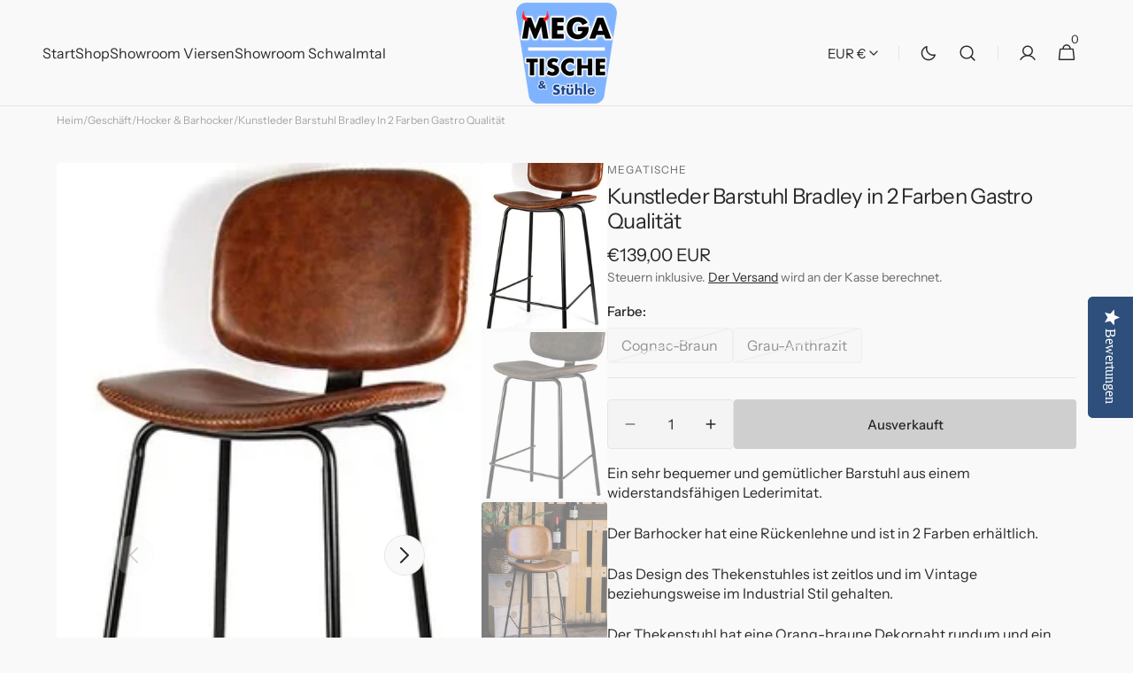

--- FILE ---
content_type: text/html; charset=utf-8
request_url: https://www.megatische.com/products/kunstleder-barstuhl-bradley-in-2-farben-gastro-qualitat
body_size: 47061
content:
<!doctype html>
<html class="no-js" lang="de" data-scheme="light">
  <head>
    <meta charset="utf-8">
    <meta http-equiv="X-UA-Compatible" content="IE=edge">
    <meta name="viewport" content="width=device-width,initial-scale=1">
    <meta name="theme-color" content="">
    <link rel="canonical" href="https://www.megatische.com/products/kunstleder-barstuhl-bradley-in-2-farben-gastro-qualitat">
    <link rel="preconnect" href="https://cdn.shopify.com" crossorigin><link rel="icon" type="image/png" href="//www.megatische.com/cdn/shop/files/logo_ts.png?crop=center&height=32&v=1619714853&width=32"><link rel="preconnect" href="https://fonts.shopifycdn.com" crossorigin><title>Kunstleder Barstuhl Bradley in 2 Farben Gastro Qualität</title>

    
      <meta name="description" content="Ein sehr bequemer und gemütlicher Barstuhl aus einem widerstandsfähigen Lederimitat. Der Barhocker hat eine Rückenlehne und ist in 2 Farben erhältlich. Das Design des Thekenstuhles ist zeitlos und im Vintage beziehungsweise im Industrial Stil gehalten. Der Thekenstuhl hat eine Orang-braune Dekornaht rundum und ein Must">
    

    

<meta property="og:site_name" content="Megatische">
<meta property="og:url" content="https://www.megatische.com/products/kunstleder-barstuhl-bradley-in-2-farben-gastro-qualitat">
<meta property="og:title" content="Kunstleder Barstuhl Bradley in 2 Farben Gastro Qualität">
<meta property="og:type" content="product">
<meta property="og:description" content="Ein sehr bequemer und gemütlicher Barstuhl aus einem widerstandsfähigen Lederimitat. Der Barhocker hat eine Rückenlehne und ist in 2 Farben erhältlich. Das Design des Thekenstuhles ist zeitlos und im Vintage beziehungsweise im Industrial Stil gehalten. Der Thekenstuhl hat eine Orang-braune Dekornaht rundum und ein Must"><meta property="og:image" content="http://www.megatische.com/cdn/shop/files/F341418501274E7E4DEB3AF10085AD613E6A6B8B.jpg?v=1688217688">
  <meta property="og:image:secure_url" content="https://www.megatische.com/cdn/shop/files/F341418501274E7E4DEB3AF10085AD613E6A6B8B.jpg?v=1688217688">
  <meta property="og:image:width" content="268">
  <meta property="og:image:height" content="491"><meta property="og:price:amount" content="139,00">
  <meta property="og:price:currency" content="EUR"><meta name="twitter:card" content="summary_large_image">
<meta name="twitter:title" content="Kunstleder Barstuhl Bradley in 2 Farben Gastro Qualität">
<meta name="twitter:description" content="Ein sehr bequemer und gemütlicher Barstuhl aus einem widerstandsfähigen Lederimitat. Der Barhocker hat eine Rückenlehne und ist in 2 Farben erhältlich. Das Design des Thekenstuhles ist zeitlos und im Vintage beziehungsweise im Industrial Stil gehalten. Der Thekenstuhl hat eine Orang-braune Dekornaht rundum und ein Must">


    <script src="//www.megatische.com/cdn/shop/t/4/assets/constants.js?v=37383056447335370521716194700" defer="defer"></script>
    <script src="//www.megatische.com/cdn/shop/t/4/assets/pubsub.js?v=34180055027472970951716194700" defer="defer"></script>
    <script src="//www.megatische.com/cdn/shop/t/4/assets/global.js?v=161999790383450297701716194700" defer="defer"></script><script src="//www.megatische.com/cdn/shop/t/4/assets/quick-add.js?v=159904177897175425791716194700" defer="defer"></script>
      <script src="//www.megatische.com/cdn/shop/t/4/assets/product-form.js?v=149469441993518066821716194700" defer="defer"></script>
    

    <script>window.performance && window.performance.mark && window.performance.mark('shopify.content_for_header.start');</script><meta name="facebook-domain-verification" content="0ju1udujdtcy2h7rifhleyvbqahrul">
<meta name="google-site-verification" content="wCb9yfiB_MlAbUAMzek8Od8S_PKjhzPHl6bwf3qE5uc">
<meta id="shopify-digital-wallet" name="shopify-digital-wallet" content="/56140234919/digital_wallets/dialog">
<meta name="shopify-checkout-api-token" content="bffc3c27b9066a460f7df6158774c051">
<meta id="in-context-paypal-metadata" data-shop-id="56140234919" data-venmo-supported="false" data-environment="production" data-locale="de_DE" data-paypal-v4="true" data-currency="EUR">
<link rel="alternate" hreflang="x-default" href="https://www.megatische.com/products/kunstleder-barstuhl-bradley-in-2-farben-gastro-qualitat">
<link rel="alternate" hreflang="de" href="https://www.megatische.com/products/kunstleder-barstuhl-bradley-in-2-farben-gastro-qualitat">
<link rel="alternate" hreflang="de-AT" href="https://www.megatische.com/de-at/products/kunstleder-barstuhl-bradley-in-2-farben-gastro-qualitat">
<link rel="alternate" type="application/json+oembed" href="https://www.megatische.com/products/kunstleder-barstuhl-bradley-in-2-farben-gastro-qualitat.oembed">
<script async="async" src="/checkouts/internal/preloads.js?locale=de-DE"></script>
<link rel="preconnect" href="https://shop.app" crossorigin="anonymous">
<script async="async" src="https://shop.app/checkouts/internal/preloads.js?locale=de-DE&shop_id=56140234919" crossorigin="anonymous"></script>
<script id="apple-pay-shop-capabilities" type="application/json">{"shopId":56140234919,"countryCode":"DE","currencyCode":"EUR","merchantCapabilities":["supports3DS"],"merchantId":"gid:\/\/shopify\/Shop\/56140234919","merchantName":"Megatische","requiredBillingContactFields":["postalAddress","email","phone"],"requiredShippingContactFields":["postalAddress","email","phone"],"shippingType":"shipping","supportedNetworks":["visa","maestro","masterCard","amex"],"total":{"type":"pending","label":"Megatische","amount":"1.00"},"shopifyPaymentsEnabled":true,"supportsSubscriptions":true}</script>
<script id="shopify-features" type="application/json">{"accessToken":"bffc3c27b9066a460f7df6158774c051","betas":["rich-media-storefront-analytics"],"domain":"www.megatische.com","predictiveSearch":true,"shopId":56140234919,"locale":"de"}</script>
<script>var Shopify = Shopify || {};
Shopify.shop = "megatische.myshopify.com";
Shopify.locale = "de";
Shopify.currency = {"active":"EUR","rate":"1.0"};
Shopify.country = "DE";
Shopify.theme = {"name":"Minimalista Megatische","id":151613636872,"schema_name":"Minimalista","schema_version":"1.0.3","theme_store_id":2316,"role":"main"};
Shopify.theme.handle = "null";
Shopify.theme.style = {"id":null,"handle":null};
Shopify.cdnHost = "www.megatische.com/cdn";
Shopify.routes = Shopify.routes || {};
Shopify.routes.root = "/";</script>
<script type="module">!function(o){(o.Shopify=o.Shopify||{}).modules=!0}(window);</script>
<script>!function(o){function n(){var o=[];function n(){o.push(Array.prototype.slice.apply(arguments))}return n.q=o,n}var t=o.Shopify=o.Shopify||{};t.loadFeatures=n(),t.autoloadFeatures=n()}(window);</script>
<script>
  window.ShopifyPay = window.ShopifyPay || {};
  window.ShopifyPay.apiHost = "shop.app\/pay";
  window.ShopifyPay.redirectState = null;
</script>
<script id="shop-js-analytics" type="application/json">{"pageType":"product"}</script>
<script defer="defer" async type="module" src="//www.megatische.com/cdn/shopifycloud/shop-js/modules/v2/client.init-shop-cart-sync_BH0MO3MH.de.esm.js"></script>
<script defer="defer" async type="module" src="//www.megatische.com/cdn/shopifycloud/shop-js/modules/v2/chunk.common_BErAfWaM.esm.js"></script>
<script defer="defer" async type="module" src="//www.megatische.com/cdn/shopifycloud/shop-js/modules/v2/chunk.modal_DqzNaksh.esm.js"></script>
<script type="module">
  await import("//www.megatische.com/cdn/shopifycloud/shop-js/modules/v2/client.init-shop-cart-sync_BH0MO3MH.de.esm.js");
await import("//www.megatische.com/cdn/shopifycloud/shop-js/modules/v2/chunk.common_BErAfWaM.esm.js");
await import("//www.megatische.com/cdn/shopifycloud/shop-js/modules/v2/chunk.modal_DqzNaksh.esm.js");

  window.Shopify.SignInWithShop?.initShopCartSync?.({"fedCMEnabled":true,"windoidEnabled":true});

</script>
<script>
  window.Shopify = window.Shopify || {};
  if (!window.Shopify.featureAssets) window.Shopify.featureAssets = {};
  window.Shopify.featureAssets['shop-js'] = {"shop-cart-sync":["modules/v2/client.shop-cart-sync__0cGp0nR.de.esm.js","modules/v2/chunk.common_BErAfWaM.esm.js","modules/v2/chunk.modal_DqzNaksh.esm.js"],"init-fed-cm":["modules/v2/client.init-fed-cm_CM6VDTst.de.esm.js","modules/v2/chunk.common_BErAfWaM.esm.js","modules/v2/chunk.modal_DqzNaksh.esm.js"],"init-shop-email-lookup-coordinator":["modules/v2/client.init-shop-email-lookup-coordinator_CBMbWck_.de.esm.js","modules/v2/chunk.common_BErAfWaM.esm.js","modules/v2/chunk.modal_DqzNaksh.esm.js"],"init-windoid":["modules/v2/client.init-windoid_BLu1c52k.de.esm.js","modules/v2/chunk.common_BErAfWaM.esm.js","modules/v2/chunk.modal_DqzNaksh.esm.js"],"shop-button":["modules/v2/client.shop-button_CA8sgLdC.de.esm.js","modules/v2/chunk.common_BErAfWaM.esm.js","modules/v2/chunk.modal_DqzNaksh.esm.js"],"shop-cash-offers":["modules/v2/client.shop-cash-offers_CtGlpQVP.de.esm.js","modules/v2/chunk.common_BErAfWaM.esm.js","modules/v2/chunk.modal_DqzNaksh.esm.js"],"shop-toast-manager":["modules/v2/client.shop-toast-manager_uf2EYvu_.de.esm.js","modules/v2/chunk.common_BErAfWaM.esm.js","modules/v2/chunk.modal_DqzNaksh.esm.js"],"init-shop-cart-sync":["modules/v2/client.init-shop-cart-sync_BH0MO3MH.de.esm.js","modules/v2/chunk.common_BErAfWaM.esm.js","modules/v2/chunk.modal_DqzNaksh.esm.js"],"init-customer-accounts-sign-up":["modules/v2/client.init-customer-accounts-sign-up_GYoAbbBa.de.esm.js","modules/v2/client.shop-login-button_BwiwRr-G.de.esm.js","modules/v2/chunk.common_BErAfWaM.esm.js","modules/v2/chunk.modal_DqzNaksh.esm.js"],"pay-button":["modules/v2/client.pay-button_Fn8OU5F0.de.esm.js","modules/v2/chunk.common_BErAfWaM.esm.js","modules/v2/chunk.modal_DqzNaksh.esm.js"],"init-customer-accounts":["modules/v2/client.init-customer-accounts_hH0NE_bx.de.esm.js","modules/v2/client.shop-login-button_BwiwRr-G.de.esm.js","modules/v2/chunk.common_BErAfWaM.esm.js","modules/v2/chunk.modal_DqzNaksh.esm.js"],"avatar":["modules/v2/client.avatar_BTnouDA3.de.esm.js"],"init-shop-for-new-customer-accounts":["modules/v2/client.init-shop-for-new-customer-accounts_iGaU0q4U.de.esm.js","modules/v2/client.shop-login-button_BwiwRr-G.de.esm.js","modules/v2/chunk.common_BErAfWaM.esm.js","modules/v2/chunk.modal_DqzNaksh.esm.js"],"shop-follow-button":["modules/v2/client.shop-follow-button_DfZt4rU7.de.esm.js","modules/v2/chunk.common_BErAfWaM.esm.js","modules/v2/chunk.modal_DqzNaksh.esm.js"],"checkout-modal":["modules/v2/client.checkout-modal_BkbVv7me.de.esm.js","modules/v2/chunk.common_BErAfWaM.esm.js","modules/v2/chunk.modal_DqzNaksh.esm.js"],"shop-login-button":["modules/v2/client.shop-login-button_BwiwRr-G.de.esm.js","modules/v2/chunk.common_BErAfWaM.esm.js","modules/v2/chunk.modal_DqzNaksh.esm.js"],"lead-capture":["modules/v2/client.lead-capture_uTCHmOe0.de.esm.js","modules/v2/chunk.common_BErAfWaM.esm.js","modules/v2/chunk.modal_DqzNaksh.esm.js"],"shop-login":["modules/v2/client.shop-login_DZ2U4X68.de.esm.js","modules/v2/chunk.common_BErAfWaM.esm.js","modules/v2/chunk.modal_DqzNaksh.esm.js"],"payment-terms":["modules/v2/client.payment-terms_ARjsA2tN.de.esm.js","modules/v2/chunk.common_BErAfWaM.esm.js","modules/v2/chunk.modal_DqzNaksh.esm.js"]};
</script>
<script>(function() {
  var isLoaded = false;
  function asyncLoad() {
    if (isLoaded) return;
    isLoaded = true;
    var urls = ["\/\/staticw2.yotpo.com\/0ZJ8wue1Pb1SfMICVH4OkfeX4l2Z7l3cFB0ZBObB\/widget.js?shop=megatische.myshopify.com","https:\/\/sapp.multivariants.com\/gate\/out\/sys\/js\/init.js?shop=megatische.myshopify.com"];
    for (var i = 0; i < urls.length; i++) {
      var s = document.createElement('script');
      s.type = 'text/javascript';
      s.async = true;
      s.src = urls[i];
      var x = document.getElementsByTagName('script')[0];
      x.parentNode.insertBefore(s, x);
    }
  };
  if(window.attachEvent) {
    window.attachEvent('onload', asyncLoad);
  } else {
    window.addEventListener('load', asyncLoad, false);
  }
})();</script>
<script id="__st">var __st={"a":56140234919,"offset":3600,"reqid":"8b2e92c7-0a04-4bab-b672-e19741e4c5f6-1769870047","pageurl":"www.megatische.com\/products\/kunstleder-barstuhl-bradley-in-2-farben-gastro-qualitat","u":"ca226c947f21","p":"product","rtyp":"product","rid":8284985491720};</script>
<script>window.ShopifyPaypalV4VisibilityTracking = true;</script>
<script id="captcha-bootstrap">!function(){'use strict';const t='contact',e='account',n='new_comment',o=[[t,t],['blogs',n],['comments',n],[t,'customer']],c=[[e,'customer_login'],[e,'guest_login'],[e,'recover_customer_password'],[e,'create_customer']],r=t=>t.map((([t,e])=>`form[action*='/${t}']:not([data-nocaptcha='true']) input[name='form_type'][value='${e}']`)).join(','),a=t=>()=>t?[...document.querySelectorAll(t)].map((t=>t.form)):[];function s(){const t=[...o],e=r(t);return a(e)}const i='password',u='form_key',d=['recaptcha-v3-token','g-recaptcha-response','h-captcha-response',i],f=()=>{try{return window.sessionStorage}catch{return}},m='__shopify_v',_=t=>t.elements[u];function p(t,e,n=!1){try{const o=window.sessionStorage,c=JSON.parse(o.getItem(e)),{data:r}=function(t){const{data:e,action:n}=t;return t[m]||n?{data:e,action:n}:{data:t,action:n}}(c);for(const[e,n]of Object.entries(r))t.elements[e]&&(t.elements[e].value=n);n&&o.removeItem(e)}catch(o){console.error('form repopulation failed',{error:o})}}const l='form_type',E='cptcha';function T(t){t.dataset[E]=!0}const w=window,h=w.document,L='Shopify',v='ce_forms',y='captcha';let A=!1;((t,e)=>{const n=(g='f06e6c50-85a8-45c8-87d0-21a2b65856fe',I='https://cdn.shopify.com/shopifycloud/storefront-forms-hcaptcha/ce_storefront_forms_captcha_hcaptcha.v1.5.2.iife.js',D={infoText:'Durch hCaptcha geschützt',privacyText:'Datenschutz',termsText:'Allgemeine Geschäftsbedingungen'},(t,e,n)=>{const o=w[L][v],c=o.bindForm;if(c)return c(t,g,e,D).then(n);var r;o.q.push([[t,g,e,D],n]),r=I,A||(h.body.append(Object.assign(h.createElement('script'),{id:'captcha-provider',async:!0,src:r})),A=!0)});var g,I,D;w[L]=w[L]||{},w[L][v]=w[L][v]||{},w[L][v].q=[],w[L][y]=w[L][y]||{},w[L][y].protect=function(t,e){n(t,void 0,e),T(t)},Object.freeze(w[L][y]),function(t,e,n,w,h,L){const[v,y,A,g]=function(t,e,n){const i=e?o:[],u=t?c:[],d=[...i,...u],f=r(d),m=r(i),_=r(d.filter((([t,e])=>n.includes(e))));return[a(f),a(m),a(_),s()]}(w,h,L),I=t=>{const e=t.target;return e instanceof HTMLFormElement?e:e&&e.form},D=t=>v().includes(t);t.addEventListener('submit',(t=>{const e=I(t);if(!e)return;const n=D(e)&&!e.dataset.hcaptchaBound&&!e.dataset.recaptchaBound,o=_(e),c=g().includes(e)&&(!o||!o.value);(n||c)&&t.preventDefault(),c&&!n&&(function(t){try{if(!f())return;!function(t){const e=f();if(!e)return;const n=_(t);if(!n)return;const o=n.value;o&&e.removeItem(o)}(t);const e=Array.from(Array(32),(()=>Math.random().toString(36)[2])).join('');!function(t,e){_(t)||t.append(Object.assign(document.createElement('input'),{type:'hidden',name:u})),t.elements[u].value=e}(t,e),function(t,e){const n=f();if(!n)return;const o=[...t.querySelectorAll(`input[type='${i}']`)].map((({name:t})=>t)),c=[...d,...o],r={};for(const[a,s]of new FormData(t).entries())c.includes(a)||(r[a]=s);n.setItem(e,JSON.stringify({[m]:1,action:t.action,data:r}))}(t,e)}catch(e){console.error('failed to persist form',e)}}(e),e.submit())}));const S=(t,e)=>{t&&!t.dataset[E]&&(n(t,e.some((e=>e===t))),T(t))};for(const o of['focusin','change'])t.addEventListener(o,(t=>{const e=I(t);D(e)&&S(e,y())}));const B=e.get('form_key'),M=e.get(l),P=B&&M;t.addEventListener('DOMContentLoaded',(()=>{const t=y();if(P)for(const e of t)e.elements[l].value===M&&p(e,B);[...new Set([...A(),...v().filter((t=>'true'===t.dataset.shopifyCaptcha))])].forEach((e=>S(e,t)))}))}(h,new URLSearchParams(w.location.search),n,t,e,['guest_login'])})(!0,!0)}();</script>
<script integrity="sha256-4kQ18oKyAcykRKYeNunJcIwy7WH5gtpwJnB7kiuLZ1E=" data-source-attribution="shopify.loadfeatures" defer="defer" src="//www.megatische.com/cdn/shopifycloud/storefront/assets/storefront/load_feature-a0a9edcb.js" crossorigin="anonymous"></script>
<script crossorigin="anonymous" defer="defer" src="//www.megatische.com/cdn/shopifycloud/storefront/assets/shopify_pay/storefront-65b4c6d7.js?v=20250812"></script>
<script data-source-attribution="shopify.dynamic_checkout.dynamic.init">var Shopify=Shopify||{};Shopify.PaymentButton=Shopify.PaymentButton||{isStorefrontPortableWallets:!0,init:function(){window.Shopify.PaymentButton.init=function(){};var t=document.createElement("script");t.src="https://www.megatische.com/cdn/shopifycloud/portable-wallets/latest/portable-wallets.de.js",t.type="module",document.head.appendChild(t)}};
</script>
<script data-source-attribution="shopify.dynamic_checkout.buyer_consent">
  function portableWalletsHideBuyerConsent(e){var t=document.getElementById("shopify-buyer-consent"),n=document.getElementById("shopify-subscription-policy-button");t&&n&&(t.classList.add("hidden"),t.setAttribute("aria-hidden","true"),n.removeEventListener("click",e))}function portableWalletsShowBuyerConsent(e){var t=document.getElementById("shopify-buyer-consent"),n=document.getElementById("shopify-subscription-policy-button");t&&n&&(t.classList.remove("hidden"),t.removeAttribute("aria-hidden"),n.addEventListener("click",e))}window.Shopify?.PaymentButton&&(window.Shopify.PaymentButton.hideBuyerConsent=portableWalletsHideBuyerConsent,window.Shopify.PaymentButton.showBuyerConsent=portableWalletsShowBuyerConsent);
</script>
<script data-source-attribution="shopify.dynamic_checkout.cart.bootstrap">document.addEventListener("DOMContentLoaded",(function(){function t(){return document.querySelector("shopify-accelerated-checkout-cart, shopify-accelerated-checkout")}if(t())Shopify.PaymentButton.init();else{new MutationObserver((function(e,n){t()&&(Shopify.PaymentButton.init(),n.disconnect())})).observe(document.body,{childList:!0,subtree:!0})}}));
</script>
<script id='scb4127' type='text/javascript' async='' src='https://www.megatische.com/cdn/shopifycloud/privacy-banner/storefront-banner.js'></script><link id="shopify-accelerated-checkout-styles" rel="stylesheet" media="screen" href="https://www.megatische.com/cdn/shopifycloud/portable-wallets/latest/accelerated-checkout-backwards-compat.css" crossorigin="anonymous">
<style id="shopify-accelerated-checkout-cart">
        #shopify-buyer-consent {
  margin-top: 1em;
  display: inline-block;
  width: 100%;
}

#shopify-buyer-consent.hidden {
  display: none;
}

#shopify-subscription-policy-button {
  background: none;
  border: none;
  padding: 0;
  text-decoration: underline;
  font-size: inherit;
  cursor: pointer;
}

#shopify-subscription-policy-button::before {
  box-shadow: none;
}

      </style>
<script id="sections-script" data-sections="main-product,header,footer" defer="defer" src="//www.megatische.com/cdn/shop/t/4/compiled_assets/scripts.js?v=990"></script>
<script>window.performance && window.performance.mark && window.performance.mark('shopify.content_for_header.end');</script>

    <style data-shopify>
          @font-face {
  font-family: "Instrument Sans";
  font-weight: 400;
  font-style: normal;
  font-display: swap;
  src: url("//www.megatische.com/cdn/fonts/instrument_sans/instrumentsans_n4.db86542ae5e1596dbdb28c279ae6c2086c4c5bfa.woff2") format("woff2"),
       url("//www.megatische.com/cdn/fonts/instrument_sans/instrumentsans_n4.510f1b081e58d08c30978f465518799851ef6d8b.woff") format("woff");
}

          @font-face {
  font-family: "Instrument Sans";
  font-weight: 400;
  font-style: normal;
  font-display: swap;
  src: url("//www.megatische.com/cdn/fonts/instrument_sans/instrumentsans_n4.db86542ae5e1596dbdb28c279ae6c2086c4c5bfa.woff2") format("woff2"),
       url("//www.megatische.com/cdn/fonts/instrument_sans/instrumentsans_n4.510f1b081e58d08c30978f465518799851ef6d8b.woff") format("woff");
}

          @font-face {
  font-family: "Instrument Sans";
  font-weight: 400;
  font-style: normal;
  font-display: swap;
  src: url("//www.megatische.com/cdn/fonts/instrument_sans/instrumentsans_n4.db86542ae5e1596dbdb28c279ae6c2086c4c5bfa.woff2") format("woff2"),
       url("//www.megatische.com/cdn/fonts/instrument_sans/instrumentsans_n4.510f1b081e58d08c30978f465518799851ef6d8b.woff") format("woff");
}

          @font-face {
  font-family: "Instrument Sans";
  font-weight: 500;
  font-style: normal;
  font-display: swap;
  src: url("//www.megatische.com/cdn/fonts/instrument_sans/instrumentsans_n5.1ce463e1cc056566f977610764d93d4704464858.woff2") format("woff2"),
       url("//www.megatische.com/cdn/fonts/instrument_sans/instrumentsans_n5.9079eb7bba230c9d8d8d3a7d101aa9d9f40b6d14.woff") format("woff");
}

          @font-face {
  font-family: "Instrument Sans";
  font-weight: 400;
  font-style: normal;
  font-display: swap;
  src: url("//www.megatische.com/cdn/fonts/instrument_sans/instrumentsans_n4.db86542ae5e1596dbdb28c279ae6c2086c4c5bfa.woff2") format("woff2"),
       url("//www.megatische.com/cdn/fonts/instrument_sans/instrumentsans_n4.510f1b081e58d08c30978f465518799851ef6d8b.woff") format("woff");
}

          
          @font-face {
  font-family: "Instrument Sans";
  font-weight: 400;
  font-style: normal;
  font-display: swap;
  src: url("//www.megatische.com/cdn/fonts/instrument_sans/instrumentsans_n4.db86542ae5e1596dbdb28c279ae6c2086c4c5bfa.woff2") format("woff2"),
       url("//www.megatische.com/cdn/fonts/instrument_sans/instrumentsans_n4.510f1b081e58d08c30978f465518799851ef6d8b.woff") format("woff");
}

          @font-face {
  font-family: "Instrument Sans";
  font-weight: 500;
  font-style: normal;
  font-display: swap;
  src: url("//www.megatische.com/cdn/fonts/instrument_sans/instrumentsans_n5.1ce463e1cc056566f977610764d93d4704464858.woff2") format("woff2"),
       url("//www.megatische.com/cdn/fonts/instrument_sans/instrumentsans_n5.9079eb7bba230c9d8d8d3a7d101aa9d9f40b6d14.woff") format("woff");
}

          @font-face {
  font-family: "Instrument Sans";
  font-weight: 700;
  font-style: normal;
  font-display: swap;
  src: url("//www.megatische.com/cdn/fonts/instrument_sans/instrumentsans_n7.e4ad9032e203f9a0977786c356573ced65a7419a.woff2") format("woff2"),
       url("//www.megatische.com/cdn/fonts/instrument_sans/instrumentsans_n7.b9e40f166fb7639074ba34738101a9d2990bb41a.woff") format("woff");
}

          @font-face {
  font-family: "Instrument Sans";
  font-weight: 400;
  font-style: italic;
  font-display: swap;
  src: url("//www.megatische.com/cdn/fonts/instrument_sans/instrumentsans_i4.028d3c3cd8d085648c808ceb20cd2fd1eb3560e5.woff2") format("woff2"),
       url("//www.megatische.com/cdn/fonts/instrument_sans/instrumentsans_i4.7e90d82df8dee29a99237cd19cc529d2206706a2.woff") format("woff");
}

          @font-face {
  font-family: "Instrument Sans";
  font-weight: 400;
  font-style: italic;
  font-display: swap;
  src: url("//www.megatische.com/cdn/fonts/instrument_sans/instrumentsans_i4.028d3c3cd8d085648c808ceb20cd2fd1eb3560e5.woff2") format("woff2"),
       url("//www.megatische.com/cdn/fonts/instrument_sans/instrumentsans_i4.7e90d82df8dee29a99237cd19cc529d2206706a2.woff") format("woff");
}

          @font-face {
  font-family: "Instrument Sans";
  font-weight: 700;
  font-style: italic;
  font-display: swap;
  src: url("//www.megatische.com/cdn/fonts/instrument_sans/instrumentsans_i7.d6063bb5d8f9cbf96eace9e8801697c54f363c6a.woff2") format("woff2"),
       url("//www.megatische.com/cdn/fonts/instrument_sans/instrumentsans_i7.ce33afe63f8198a3ac4261b826b560103542cd36.woff") format("woff");
}


          
        :root,
          	[data-scheme=light] .color-background-1 {
          		--color-background: 249,249,249;
              --color-background-secondary: 244,244,244;
          		
          			--gradient-background: #f9f9f9;
          		
          		--color-foreground: 40, 40, 40;
          		--color-foreground-secondary: 105, 105, 105;
          		--color-foreground-title: 40, 40, 40;

          		--color-button-text: 249, 249, 249;
          		--color-button-text-hover: 249, 249, 249;
          		--color-button: 40, 40, 40;
          		--color-button-hover: 53, 53, 53;

          		--color-button-secondary: 249, 249, 249;
          		--color-button-secondary-hover: 238, 238, 238;
          		--color-button-secondary-text: 40, 40, 40;
          		--color-button-secondary-text-hover: 40, 40, 40;

          		--color-button-tertiary-text: 40, 40, 40;
          		--color-button-tertiary-text-hover: 249, 249, 249;
          		--color-button-tertiary: 40, 40, 40;
          		--color-button-tertiary-hover: 40, 40, 40;

          		--color-overlay: 0, 0, 0;
          		--color-border-input: 229, 229, 229;
          		--color-border-input-hover: 229, 229, 229;
          		--color-background-input: 244, 244, 244;
          		--color-background-input-hover: 229, 229, 229;
          		--color-border: 229, 229, 229;
          	}
          	@media (prefers-color-scheme: light) {
        	:root,
          		[data-scheme=auto] .color-background-1 {
          			--color-background: 249,249,249;
                --color-background-secondaryu: 244,244,244;
          			
          				--gradient-background: #f9f9f9;
          			
          			--color-foreground: 40, 40, 40;
          			--color-foreground-secondary: 105, 105, 105;
          			--color-foreground-title: 40, 40, 40;

          			--color-button-text: 249, 249, 249;
          			--color-button-text-hover: 249, 249, 249;
          			--color-button: 40, 40, 40;
          			--color-button-hover: 53, 53, 53;

          			--color-button-secondary: 249, 249, 249;
          			--color-button-secondary-hover: 238, 238, 238;
          			--color-button-secondary-text: 40, 40, 40;
          			--color-button-secondary-text-hover: 40, 40, 40;

          			--color-button-tertiary-text: 40, 40, 40;
          			--color-button-tertiary-text-hover: 249, 249, 249;
          			--color-button-tertiary: 40, 40, 40;
          			--color-button-tertiary-hover: 40, 40, 40;

          			--color-overlay: 0, 0, 0;
          			--color-border-input: 229, 229, 229;
          			--color-border-input-hover: 229, 229, 229;
          			--color-background-input: 244, 244, 244;
          			--color-background-input-hover: 229, 229, 229;
          			--color-border: 229, 229, 229;
          		}
          	}
          
        
          	[data-scheme=light] .color-background-2 {
          		--color-background: 244,244,244;
              --color-background-secondary: 249,249,249;
          		
          			--gradient-background: #f4f4f4;
          		
          		--color-foreground: 40, 40, 40;
          		--color-foreground-secondary: 105, 105, 105;
          		--color-foreground-title: 40, 40, 40;

          		--color-button-text: 249, 249, 249;
          		--color-button-text-hover: 249, 249, 249;
          		--color-button: 40, 40, 40;
          		--color-button-hover: 53, 53, 53;

          		--color-button-secondary: 249, 249, 249;
          		--color-button-secondary-hover: 238, 238, 238;
          		--color-button-secondary-text: 40, 40, 40;
          		--color-button-secondary-text-hover: 40, 40, 40;

          		--color-button-tertiary-text: 40, 40, 40;
          		--color-button-tertiary-text-hover: 249, 249, 249;
          		--color-button-tertiary: 40, 40, 40;
          		--color-button-tertiary-hover: 40, 40, 40;

          		--color-overlay: 0, 0, 0;
          		--color-border-input: 229, 229, 229;
          		--color-border-input-hover: 229, 229, 229;
          		--color-background-input: 244, 244, 244;
          		--color-background-input-hover: 229, 229, 229;
          		--color-border: 229, 229, 229;
          	}
          	@media (prefers-color-scheme: light) {
        	
          		[data-scheme=auto] .color-background-2 {
          			--color-background: 244,244,244;
                --color-background-secondaryu: 249,249,249;
          			
          				--gradient-background: #f4f4f4;
          			
          			--color-foreground: 40, 40, 40;
          			--color-foreground-secondary: 105, 105, 105;
          			--color-foreground-title: 40, 40, 40;

          			--color-button-text: 249, 249, 249;
          			--color-button-text-hover: 249, 249, 249;
          			--color-button: 40, 40, 40;
          			--color-button-hover: 53, 53, 53;

          			--color-button-secondary: 249, 249, 249;
          			--color-button-secondary-hover: 238, 238, 238;
          			--color-button-secondary-text: 40, 40, 40;
          			--color-button-secondary-text-hover: 40, 40, 40;

          			--color-button-tertiary-text: 40, 40, 40;
          			--color-button-tertiary-text-hover: 249, 249, 249;
          			--color-button-tertiary: 40, 40, 40;
          			--color-button-tertiary-hover: 40, 40, 40;

          			--color-overlay: 0, 0, 0;
          			--color-border-input: 229, 229, 229;
          			--color-border-input-hover: 229, 229, 229;
          			--color-background-input: 244, 244, 244;
          			--color-background-input-hover: 229, 229, 229;
          			--color-border: 229, 229, 229;
          		}
          	}
          
        
          	[data-scheme=light] .color-background-3 {
          		--color-background: 40,40,40;
              --color-background-secondary: 31,31,31;
          		
          			--gradient-background: #282828;
          		
          		--color-foreground: 249, 249, 249;
          		--color-foreground-secondary: 169, 169, 169;
          		--color-foreground-title: 249, 249, 249;

          		--color-button-text: 249, 249, 249;
          		--color-button-text-hover: 249, 249, 249;
          		--color-button: 40, 40, 40;
          		--color-button-hover: 53, 53, 53;

          		--color-button-secondary: 249, 249, 249;
          		--color-button-secondary-hover: 238, 238, 238;
          		--color-button-secondary-text: 40, 40, 40;
          		--color-button-secondary-text-hover: 40, 40, 40;

          		--color-button-tertiary-text: 40, 40, 40;
          		--color-button-tertiary-text-hover: 249, 249, 249;
          		--color-button-tertiary: 40, 40, 40;
          		--color-button-tertiary-hover: 40, 40, 40;

          		--color-overlay: 105, 105, 105;
          		--color-border-input: 62, 62, 62;
          		--color-border-input-hover: 62, 62, 62;
          		--color-background-input: 53, 53, 53;
          		--color-background-input-hover: 62, 62, 62;
          		--color-border: 62, 62, 62;
          	}
          	@media (prefers-color-scheme: light) {
        	
          		[data-scheme=auto] .color-background-3 {
          			--color-background: 40,40,40;
                --color-background-secondaryu: 31,31,31;
          			
          				--gradient-background: #282828;
          			
          			--color-foreground: 249, 249, 249;
          			--color-foreground-secondary: 169, 169, 169;
          			--color-foreground-title: 249, 249, 249;

          			--color-button-text: 249, 249, 249;
          			--color-button-text-hover: 249, 249, 249;
          			--color-button: 40, 40, 40;
          			--color-button-hover: 53, 53, 53;

          			--color-button-secondary: 249, 249, 249;
          			--color-button-secondary-hover: 238, 238, 238;
          			--color-button-secondary-text: 40, 40, 40;
          			--color-button-secondary-text-hover: 40, 40, 40;

          			--color-button-tertiary-text: 40, 40, 40;
          			--color-button-tertiary-text-hover: 249, 249, 249;
          			--color-button-tertiary: 40, 40, 40;
          			--color-button-tertiary-hover: 40, 40, 40;

          			--color-overlay: 105, 105, 105;
          			--color-border-input: 62, 62, 62;
          			--color-border-input-hover: 62, 62, 62;
          			--color-background-input: 53, 53, 53;
          			--color-background-input-hover: 62, 62, 62;
          			--color-border: 62, 62, 62;
          		}
          	}
          
        
          	[data-scheme=light] .color-background-4 {
          		--color-background: 31,31,31;
              --color-background-secondary: 40,40,40;
          		
          			--gradient-background: #1f1f1f;
          		
          		--color-foreground: 249, 249, 249;
          		--color-foreground-secondary: 169, 169, 169;
          		--color-foreground-title: 249, 249, 249;

          		--color-button-text: 249, 249, 249;
          		--color-button-text-hover: 249, 249, 249;
          		--color-button: 40, 40, 40;
          		--color-button-hover: 53, 53, 53;

          		--color-button-secondary: 249, 249, 249;
          		--color-button-secondary-hover: 238, 238, 238;
          		--color-button-secondary-text: 40, 40, 40;
          		--color-button-secondary-text-hover: 40, 40, 40;

          		--color-button-tertiary-text: 40, 40, 40;
          		--color-button-tertiary-text-hover: 249, 249, 249;
          		--color-button-tertiary: 40, 40, 40;
          		--color-button-tertiary-hover: 40, 40, 40;

          		--color-overlay: 0, 0, 0;
          		--color-border-input: 62, 62, 62;
          		--color-border-input-hover: 62, 62, 62;
          		--color-background-input: 53, 53, 53;
          		--color-background-input-hover: 62, 62, 62;
          		--color-border: 62, 62, 62;
          	}
          	@media (prefers-color-scheme: light) {
        	
          		[data-scheme=auto] .color-background-4 {
          			--color-background: 31,31,31;
                --color-background-secondaryu: 40,40,40;
          			
          				--gradient-background: #1f1f1f;
          			
          			--color-foreground: 249, 249, 249;
          			--color-foreground-secondary: 169, 169, 169;
          			--color-foreground-title: 249, 249, 249;

          			--color-button-text: 249, 249, 249;
          			--color-button-text-hover: 249, 249, 249;
          			--color-button: 40, 40, 40;
          			--color-button-hover: 53, 53, 53;

          			--color-button-secondary: 249, 249, 249;
          			--color-button-secondary-hover: 238, 238, 238;
          			--color-button-secondary-text: 40, 40, 40;
          			--color-button-secondary-text-hover: 40, 40, 40;

          			--color-button-tertiary-text: 40, 40, 40;
          			--color-button-tertiary-text-hover: 249, 249, 249;
          			--color-button-tertiary: 40, 40, 40;
          			--color-button-tertiary-hover: 40, 40, 40;

          			--color-overlay: 0, 0, 0;
          			--color-border-input: 62, 62, 62;
          			--color-border-input-hover: 62, 62, 62;
          			--color-background-input: 53, 53, 53;
          			--color-background-input-hover: 62, 62, 62;
          			--color-border: 62, 62, 62;
          		}
          	}
          

          body, .color-background-1, .color-background-2, .color-background-3, .color-background-4 {
          color: rgba(var(--color-foreground));
          //background-color: rgb(var(--color-background));
          background: rgb(var(--color-background));
	        background: var(--gradient-background);
          background-attachment: fixed;
          }

          :root {
          	--announcement-height: 0px;
          	--header-height: 0px;
          	--breadcrumbs-height: 0px;

          	--spaced-section: 5rem;

          	--font-body-family: "Instrument Sans", sans-serif;
          	--font-body-style: normal;
          	--font-body-weight: 400;

          	--font-body-scale: 1.6;
          	--font-body-line-height: 1.4;

          	--font-heading-family: "Instrument Sans", sans-serif;
          	--font-heading-style: normal;
          	--font-heading-weight: 400;
          	--font-heading-letter-spacing: -0.3em;
          	--font-heading-line-height: 1.2;

          	--font-subtitle-family: "Instrument Sans", sans-serif;
          	--font-subtitle-style: normal;
          	--font-subtitle-weight: 400;
          	--font-subtitle-text-transform: none;
          	--font-subtitle-scale: 1.5;

          	--font-heading-h1-scale: 1.0;
          	--font-heading-h2-scale: 1.15;
          	--font-heading-h3-scale: 1.0;
          	--font-heading-h4-scale: 1.0;
          	--font-heading-h5-scale: 1.0;

          	--font-heading-card-family: "Instrument Sans", sans-serif;
          	--font-heading-card-style: normal;
          	--font-heading-card-weight: 400;
          	--font-text-card-family: "Instrument Sans", sans-serif;
          	--font-text-card-style: normal;
          	--font-text-card-weight: 400;

          	--font-heading-card-scale: 1.5;
          	--font-text-card-scale: 1.4;

          	--font-button-family: "Instrument Sans", sans-serif;
          	--font-button-style: normal;
          	--font-button-weight: 500;
          	--font-button-text-transform: none;

          	--font-button-family: "Instrument Sans", sans-serif;
          	--font-button-style: normal;
          	--font-button-weight: 500;
          	--font-button-text-transform: none;
          	--font-button-letter-spacing: 0;
          	--font-subtitle-letter-spacing: 0;

          	--font-header-menu-family: "Instrument Sans", sans-serif;
          	--font-header-menu-style: normal;
          	--font-header-menu-weight: 400;
          	--font-header-menu-text-transform: none;

          	--font-footer-menu-family: "Instrument Sans", sans-serif;
          	--font-footer-menu-style: normal;
          	--font-footer-menu-weight: 400;
          	--font-footer-link-size: px;
          	--font-footer-bottom-link-size: px;

          	--font-popups-heading-family: "Instrument Sans", sans-serif;
            --font-popups-heading-style: normal;
            --font-popups-heading-weight: 400;
            --font-popups-text-family: "Instrument Sans", sans-serif;
            --font-popups-text-style: normal;
            --font-popups-text-weight: 400;
            --font-popup-heading-scale: 1.23;
            --font-popup-desc-scale: 1.0;
            --font-popup-text-scale: 1.07;
            --font-notification-heading-scale: 1.0;
            --font-notification-text-scale: 1.0;

          	--border-radius-button: 4px;
          	--payment-terms-background-color: ;
          	--color-card-price-new: 40, 40, 40;
          	--color-card-price-old: 169, 169, 169;
          }

          @media screen and (min-width: 990px) {
          	:root {
          		--spaced-section: 16rem;
          	}
          }

          *,
          *::before,
          *::after {
          box-sizing: inherit;
          }

          html {
          box-sizing: border-box;
          font-size: 10px;
          height: 100%;
          }

          body {
          position: relative;
          display: grid;
          grid-template-rows: auto auto 1fr auto;
          grid-template-columns: 100%;
          min-height: 100%;
          margin: 0;
          font-size: calc(var(--font-body-scale) * 1rem - 0.2rem);
          line-height: 1.4;
          font-family: var(--font-body-family);
          font-style: var(--font-body-style);
          font-weight: var(--font-body-weight);
          overflow-x: hidden;
          }

      @media screen and (min-width: 750px) {
      	body {
      		font-size: calc(var(--font-body-scale) * 1rem - 0.1rem);
      	}
      }

      @media screen and (min-width: 1360px) {
      	body {
      		font-size: calc(var(--font-body-scale) * 1rem);
      	}
      }
    </style>
    <style data-shopify>
  
  [data-scheme=dark] .color-background-1 {
  	--color-background: 31, 31, 31;
  	--color-overlay: 0, 0, 0;
  	--gradient-background: rgb(31, 31, 31);
  	--color-foreground: 229, 229, 229;
  	--color-foreground-secondary: 169, 169, 169;
  	--color-foreground-title: 229, 229, 229;
  	--color-border-input: 53, 53, 53;
  	--color-border-input-hover: 10, 10, 10;
  	--color-background-input: 31, 31, 31;
  	--color-background-input-hover: 10, 10, 10;
  	--color-border: 53, 53, 53;
  	--color-announcement-bar: 0, 0, 0;
  	--color-announcement-bar-background-1: 0, 0, 0;
  	--color-link: 229, 229, 229;
  	--alpha-link: 0.5;
  	--color-button: 53, 53, 53;
  	--color-button-hover: 0, 0, 0;
  	--color-button-text: 229, 229, 229;
  	--color-button-text-hover: 229, 229, 229;
  	--color-button-secondary: 53, 53, 53;
  	--color-button-secondary-hover: 0, 0, 0;
  	--color-button-secondary-text: 229, 229, 229;
  	--color-button-secondary-text-hover: 229, 229, 229;
  	--color-button-tertiary: 229, 229, 229;
  	--color-button-tertiary-hover: 53, 53, 53;
  	--color-button-tertiary-text: 229, 229, 229;
  	--color-button-tertiary-text-hover: 229, 229, 229;
  	--alpha-button-background: 1;
  	--alpha-button-border: 1;
  	--color-social: 229, 229, 229;
  	--color-placeholder-input: 229, 229, 229;
  	--color-card-price-new: 229, 229, 229;
  	--color-card-price-old: 169, 169, 169;
  	--color-error-background: 0, 0, 0;
  	--color-title-text: 229, 229, 229;
  }
  @media (prefers-color-scheme: dark) {
  	[data-scheme=auto] .color-background-1 {
  		--color-background: 31, 31, 31;
  		--gradient-background: rgb(31, 31, 31);
  		--color-overlay: 0, 0, 0;
  		--color-foreground: 229, 229, 229;
  		--color-foreground-secondary: 169, 169, 169;
  		--color-foreground-title: 229, 229, 229;
  		--color-border-input: 53, 53, 53;
  		--color-border-input-hover: 10, 10, 10;
  		--color-background-input: 31, 31, 31;
  		--color-background-input-hover: 10, 10, 10;
  		--color-border: 53, 53, 53;
  		--color-announcement-bar: 0, 0, 0;
  		--color-announcement-bar-background-1: 0, 0, 0;
  		--color-link: 229, 229, 229;
  		--alpha-link: 0.5;
  		--color-button: 53, 53, 53;
  		--color-button-hover: 0, 0, 0;
  		--color-button-text: 229, 229, 229;
  		--color-button-text-hover: 229, 229, 229;
  		--color-button-secondary: 53, 53, 53;
  		--color-button-secondary-hover: 0, 0, 0;
  		--color-button-secondary-text: 229, 229, 229;
  		--color-button-secondary-text-hover: 229, 229, 229;
  		--color-button-tertiary: 229, 229, 229;
  		--color-button-tertiary-hover: 53, 53, 53;
  		--color-button-tertiary-text: 229, 229, 229;
  		--color-button-tertiary-text-hover: 229, 229, 229;
  		--alpha-button-background: 1;
  		--alpha-button-border: 1;
  		--color-social: 229, 229, 229;
  		--color-placeholder-input: 229, 229, 229;
  		--color-card-price-new: 229, 229, 229;
  		--color-card-price-old: 169, 169, 169;
  		--color-error-background: 0, 0, 0;
  		--color-title-text: 229, 229, 229;
  	}
  }
  
  [data-scheme=dark] .color-background-2 {
  	--color-background: 31, 31, 31;
  	--color-overlay: 0, 0, 0;
  	--gradient-background: rgb(31, 31, 31);
  	--color-foreground: 229, 229, 229;
  	--color-foreground-secondary: 169, 169, 169;
  	--color-foreground-title: 229, 229, 229;
  	--color-border-input: 53, 53, 53;
  	--color-border-input-hover: 10, 10, 10;
  	--color-background-input: 31, 31, 31;
  	--color-background-input-hover: 10, 10, 10;
  	--color-border: 53, 53, 53;
  	--color-announcement-bar: 0, 0, 0;
  	--color-announcement-bar-background-1: 0, 0, 0;
  	--color-link: 229, 229, 229;
  	--alpha-link: 0.5;
  	--color-button: 53, 53, 53;
  	--color-button-hover: 0, 0, 0;
  	--color-button-text: 229, 229, 229;
  	--color-button-text-hover: 229, 229, 229;
  	--color-button-secondary: 53, 53, 53;
  	--color-button-secondary-hover: 0, 0, 0;
  	--color-button-secondary-text: 229, 229, 229;
  	--color-button-secondary-text-hover: 229, 229, 229;
  	--color-button-tertiary: 229, 229, 229;
  	--color-button-tertiary-hover: 53, 53, 53;
  	--color-button-tertiary-text: 229, 229, 229;
  	--color-button-tertiary-text-hover: 229, 229, 229;
  	--alpha-button-background: 1;
  	--alpha-button-border: 1;
  	--color-social: 229, 229, 229;
  	--color-placeholder-input: 229, 229, 229;
  	--color-card-price-new: 229, 229, 229;
  	--color-card-price-old: 169, 169, 169;
  	--color-error-background: 0, 0, 0;
  	--color-title-text: 229, 229, 229;
  }
  @media (prefers-color-scheme: dark) {
  	[data-scheme=auto] .color-background-2 {
  		--color-background: 31, 31, 31;
  		--gradient-background: rgb(31, 31, 31);
  		--color-overlay: 0, 0, 0;
  		--color-foreground: 229, 229, 229;
  		--color-foreground-secondary: 169, 169, 169;
  		--color-foreground-title: 229, 229, 229;
  		--color-border-input: 53, 53, 53;
  		--color-border-input-hover: 10, 10, 10;
  		--color-background-input: 31, 31, 31;
  		--color-background-input-hover: 10, 10, 10;
  		--color-border: 53, 53, 53;
  		--color-announcement-bar: 0, 0, 0;
  		--color-announcement-bar-background-1: 0, 0, 0;
  		--color-link: 229, 229, 229;
  		--alpha-link: 0.5;
  		--color-button: 53, 53, 53;
  		--color-button-hover: 0, 0, 0;
  		--color-button-text: 229, 229, 229;
  		--color-button-text-hover: 229, 229, 229;
  		--color-button-secondary: 53, 53, 53;
  		--color-button-secondary-hover: 0, 0, 0;
  		--color-button-secondary-text: 229, 229, 229;
  		--color-button-secondary-text-hover: 229, 229, 229;
  		--color-button-tertiary: 229, 229, 229;
  		--color-button-tertiary-hover: 53, 53, 53;
  		--color-button-tertiary-text: 229, 229, 229;
  		--color-button-tertiary-text-hover: 229, 229, 229;
  		--alpha-button-background: 1;
  		--alpha-button-border: 1;
  		--color-social: 229, 229, 229;
  		--color-placeholder-input: 229, 229, 229;
  		--color-card-price-new: 229, 229, 229;
  		--color-card-price-old: 169, 169, 169;
  		--color-error-background: 0, 0, 0;
  		--color-title-text: 229, 229, 229;
  	}
  }
  
  [data-scheme=dark] .color-background-3 {
  	--color-background: 31, 31, 31;
  	--color-overlay: 0, 0, 0;
  	--gradient-background: rgb(31, 31, 31);
  	--color-foreground: 229, 229, 229;
  	--color-foreground-secondary: 169, 169, 169;
  	--color-foreground-title: 229, 229, 229;
  	--color-border-input: 53, 53, 53;
  	--color-border-input-hover: 10, 10, 10;
  	--color-background-input: 31, 31, 31;
  	--color-background-input-hover: 10, 10, 10;
  	--color-border: 53, 53, 53;
  	--color-announcement-bar: 0, 0, 0;
  	--color-announcement-bar-background-1: 0, 0, 0;
  	--color-link: 229, 229, 229;
  	--alpha-link: 0.5;
  	--color-button: 53, 53, 53;
  	--color-button-hover: 0, 0, 0;
  	--color-button-text: 229, 229, 229;
  	--color-button-text-hover: 229, 229, 229;
  	--color-button-secondary: 53, 53, 53;
  	--color-button-secondary-hover: 0, 0, 0;
  	--color-button-secondary-text: 229, 229, 229;
  	--color-button-secondary-text-hover: 229, 229, 229;
  	--color-button-tertiary: 229, 229, 229;
  	--color-button-tertiary-hover: 53, 53, 53;
  	--color-button-tertiary-text: 229, 229, 229;
  	--color-button-tertiary-text-hover: 229, 229, 229;
  	--alpha-button-background: 1;
  	--alpha-button-border: 1;
  	--color-social: 229, 229, 229;
  	--color-placeholder-input: 229, 229, 229;
  	--color-card-price-new: 229, 229, 229;
  	--color-card-price-old: 169, 169, 169;
  	--color-error-background: 0, 0, 0;
  	--color-title-text: 229, 229, 229;
  }
  @media (prefers-color-scheme: dark) {
  	[data-scheme=auto] .color-background-3 {
  		--color-background: 31, 31, 31;
  		--gradient-background: rgb(31, 31, 31);
  		--color-overlay: 0, 0, 0;
  		--color-foreground: 229, 229, 229;
  		--color-foreground-secondary: 169, 169, 169;
  		--color-foreground-title: 229, 229, 229;
  		--color-border-input: 53, 53, 53;
  		--color-border-input-hover: 10, 10, 10;
  		--color-background-input: 31, 31, 31;
  		--color-background-input-hover: 10, 10, 10;
  		--color-border: 53, 53, 53;
  		--color-announcement-bar: 0, 0, 0;
  		--color-announcement-bar-background-1: 0, 0, 0;
  		--color-link: 229, 229, 229;
  		--alpha-link: 0.5;
  		--color-button: 53, 53, 53;
  		--color-button-hover: 0, 0, 0;
  		--color-button-text: 229, 229, 229;
  		--color-button-text-hover: 229, 229, 229;
  		--color-button-secondary: 53, 53, 53;
  		--color-button-secondary-hover: 0, 0, 0;
  		--color-button-secondary-text: 229, 229, 229;
  		--color-button-secondary-text-hover: 229, 229, 229;
  		--color-button-tertiary: 229, 229, 229;
  		--color-button-tertiary-hover: 53, 53, 53;
  		--color-button-tertiary-text: 229, 229, 229;
  		--color-button-tertiary-text-hover: 229, 229, 229;
  		--alpha-button-background: 1;
  		--alpha-button-border: 1;
  		--color-social: 229, 229, 229;
  		--color-placeholder-input: 229, 229, 229;
  		--color-card-price-new: 229, 229, 229;
  		--color-card-price-old: 169, 169, 169;
  		--color-error-background: 0, 0, 0;
  		--color-title-text: 229, 229, 229;
  	}
  }
  
  [data-scheme=dark] .color-background-4 {
  	--color-background: 31, 31, 31;
  	--color-overlay: 0, 0, 0;
  	--gradient-background: rgb(31, 31, 31);
  	--color-foreground: 229, 229, 229;
  	--color-foreground-secondary: 169, 169, 169;
  	--color-foreground-title: 229, 229, 229;
  	--color-border-input: 53, 53, 53;
  	--color-border-input-hover: 10, 10, 10;
  	--color-background-input: 31, 31, 31;
  	--color-background-input-hover: 10, 10, 10;
  	--color-border: 53, 53, 53;
  	--color-announcement-bar: 0, 0, 0;
  	--color-announcement-bar-background-1: 0, 0, 0;
  	--color-link: 229, 229, 229;
  	--alpha-link: 0.5;
  	--color-button: 53, 53, 53;
  	--color-button-hover: 0, 0, 0;
  	--color-button-text: 229, 229, 229;
  	--color-button-text-hover: 229, 229, 229;
  	--color-button-secondary: 53, 53, 53;
  	--color-button-secondary-hover: 0, 0, 0;
  	--color-button-secondary-text: 229, 229, 229;
  	--color-button-secondary-text-hover: 229, 229, 229;
  	--color-button-tertiary: 229, 229, 229;
  	--color-button-tertiary-hover: 53, 53, 53;
  	--color-button-tertiary-text: 229, 229, 229;
  	--color-button-tertiary-text-hover: 229, 229, 229;
  	--alpha-button-background: 1;
  	--alpha-button-border: 1;
  	--color-social: 229, 229, 229;
  	--color-placeholder-input: 229, 229, 229;
  	--color-card-price-new: 229, 229, 229;
  	--color-card-price-old: 169, 169, 169;
  	--color-error-background: 0, 0, 0;
  	--color-title-text: 229, 229, 229;
  }
  @media (prefers-color-scheme: dark) {
  	[data-scheme=auto] .color-background-4 {
  		--color-background: 31, 31, 31;
  		--gradient-background: rgb(31, 31, 31);
  		--color-overlay: 0, 0, 0;
  		--color-foreground: 229, 229, 229;
  		--color-foreground-secondary: 169, 169, 169;
  		--color-foreground-title: 229, 229, 229;
  		--color-border-input: 53, 53, 53;
  		--color-border-input-hover: 10, 10, 10;
  		--color-background-input: 31, 31, 31;
  		--color-background-input-hover: 10, 10, 10;
  		--color-border: 53, 53, 53;
  		--color-announcement-bar: 0, 0, 0;
  		--color-announcement-bar-background-1: 0, 0, 0;
  		--color-link: 229, 229, 229;
  		--alpha-link: 0.5;
  		--color-button: 53, 53, 53;
  		--color-button-hover: 0, 0, 0;
  		--color-button-text: 229, 229, 229;
  		--color-button-text-hover: 229, 229, 229;
  		--color-button-secondary: 53, 53, 53;
  		--color-button-secondary-hover: 0, 0, 0;
  		--color-button-secondary-text: 229, 229, 229;
  		--color-button-secondary-text-hover: 229, 229, 229;
  		--color-button-tertiary: 229, 229, 229;
  		--color-button-tertiary-hover: 53, 53, 53;
  		--color-button-tertiary-text: 229, 229, 229;
  		--color-button-tertiary-text-hover: 229, 229, 229;
  		--alpha-button-background: 1;
  		--alpha-button-border: 1;
  		--color-social: 229, 229, 229;
  		--color-placeholder-input: 229, 229, 229;
  		--color-card-price-new: 229, 229, 229;
  		--color-card-price-old: 169, 169, 169;
  		--color-error-background: 0, 0, 0;
  		--color-title-text: 229, 229, 229;
  	}
  }
  
  [data-scheme=dark] {
  	--color-background: 31, 31, 31;
  	--color-background-secondary: 40, 40, 40;
  	--gradient-background: rgb(31, 31, 31);
  	--color-overlay: 0, 0, 0;
  	--color-foreground: 229, 229, 229;
  	--color-foreground-secondary: 169, 169, 169;
  	--color-foreground-title: 229, 229, 229;
  	--color-border-input: 53, 53, 53;
		--color-border-input-hover: 10, 10, 10;
		--color-background-input: 31, 31, 31;
		--color-background-input-hover: 10, 10, 10;
  	--color-border: 53, 53, 53;
  	--color-announcement-bar: 0, 0, 0;
  	--color-announcement-bar-background-1: 0, 0, 0;
  	--color-link: 229, 229, 229;
  	--alpha-link: 0.5;
  	--color-button: 53, 53, 53;
  	--color-button-hover: 0, 0, 0;
  	--color-button-text: 229, 229, 229;
  	--color-button-text-hover: 229, 229, 229;
  	--color-button-secondary: 53, 53, 53;
  	--color-button-secondary-hover: 0, 0, 0;
  	--color-button-secondary-text: 229, 229, 229;
  	--color-button-secondary-text-hover: 229, 229, 229;
  	--color-button-tertiary: 229, 229, 229;
  	--color-button-tertiary-hover: 53, 53, 53;
  	--color-button-tertiary-text: 229, 229, 229;
  	--color-button-tertiary-text-hover: 229, 229, 229;
  	--alpha-button-background: 1;
  	--alpha-button-border: 1;
  	--color-social: 229, 229, 229;
  	--color-placeholder-input: 229, 229, 229;
  	--color-card-price-new: 229, 229, 229;
  	--color-card-price-old: 169, 169, 169;
  	--color-error-background: 0, 0, 0;
  	--color-title-text: 229, 229, 229;

  	.color-background-1 {
  		--color-background: 31, 31, 31;
   	}
  	.color-background-2 {
  		--color-background: 40, 40, 40;
  		--gradient-background: rgb(40, 40, 40);
  	}
  	.color-background-3 {
  		--color-background: 40, 40, 40;
  		--gradient-background: rgb(40, 40, 40);
  	}
  }
  @media (prefers-color-scheme: dark) {
  	[data-scheme=auto] {
  		--color-background: 31, 31, 31;
  		--color-background-secondary: 40, 40, 40;
  		--gradient-background: rgb(31, 31, 31);
  		--color-overlay: 0, 0, 0;
  		--color-foreground: 229, 229, 229;
  		--color-foreground-secondary: 169, 169, 169;
  		--color-foreground-title: 229, 229, 229;
  		--color-border-input: 53, 53, 53;
  		--color-border-input-hover: 10, 10, 10;
  		--color-background-input: 31, 31, 31;
  		--color-background-input-hover: 10, 10, 10;
  		--color-border: 53, 53, 53;
  		--color-announcement-bar: 0, 0, 0;
  		--color-announcement-bar-background-1: 0, 0, 0;
  		--color-link: 229, 229, 229;
  		--alpha-link: 0.5;
  		--color-button: 53, 53, 53;
  		--color-button-hover: 0, 0, 0;
  		--color-button-text: 229, 229, 229;
  		--color-button-text-hover: 229, 229, 229;
  		--color-button-secondary: 53, 53, 53;
  		--color-button-secondary-hover: 0, 0, 0;
  		--color-button-secondary-text: 229, 229, 229;
  		--color-button-secondary-text-hover: 229, 229, 229;
  		--color-button-tertiary: 229, 229, 229;
  		--color-button-tertiary-hover: 53, 53, 53;
  		--color-button-tertiary-text: 229, 229, 229;
  		--color-button-tertiary-text-hover: 229, 229, 229;
  		--alpha-button-background: 1;
  		--alpha-button-border: 1;
  		--color-social: 229, 229, 229;
  		--color-placeholder-input: 229, 229, 229;
  		--color-card-price-new: 229, 229, 229;
  		--color-card-price-old: 169, 169, 169;
  		--color-error-background: 0, 0, 0;
  		--color-title-text: 229, 229, 229;

  		.color-background-1 {
  			--color-background: 31, 31, 31;
  		}
  		.color-background-2 {
  			--color-background: 40, 40, 40;
  			--gradient-background: rgb(40, 40, 40);
  		}
  		.color-background-3 {
  			--color-background: 40, 40, 40;
  			--gradient-background: rgb(40, 40, 40);
  		}
  	}
  }
</style>

    <link href="//www.megatische.com/cdn/shop/t/4/assets/swiper-bundle.min.css?v=121725097362987815391716194700" rel="stylesheet" type="text/css" media="all" />
    <link href="//www.megatische.com/cdn/shop/t/4/assets/base.css?v=153015611929065057391716194700" rel="stylesheet" type="text/css" media="all" /><link href="//www.megatische.com/cdn/shop/t/4/assets/section-reviews.css?v=15341569316172784581716194700" rel="stylesheet" type="text/css" media="all" /><link
        rel="stylesheet"
        href="//www.megatische.com/cdn/shop/t/4/assets/component-predictive-search.css?v=17731759826338939011716194700"
        media="print"
        onload="this.media='all'"
      ><link rel="preload" as="font" href="//www.megatische.com/cdn/fonts/instrument_sans/instrumentsans_n4.db86542ae5e1596dbdb28c279ae6c2086c4c5bfa.woff2" type="font/woff2" crossorigin><link rel="preload" as="font" href="//www.megatische.com/cdn/fonts/instrument_sans/instrumentsans_n4.db86542ae5e1596dbdb28c279ae6c2086c4c5bfa.woff2" type="font/woff2" crossorigin><script>
      document.documentElement.className = document.documentElement.className.replace('no-js', 'js');
      if (Shopify.designMode) {
        document.documentElement.classList.add('shopify-design-mode');
      }
    </script>

    <script src="//www.megatische.com/cdn/shop/t/4/assets/jquery-3.6.0.js?v=184217876181003224711716194700" defer="defer"></script>
    <script src="//www.megatische.com/cdn/shop/t/4/assets/ScrollTrigger.min.js?v=105224310842884405841716194700" defer="defer"></script>
    <script src="//www.megatische.com/cdn/shop/t/4/assets/gsap.min.js?v=143236058134962329301716194700" defer="defer"></script>
    <script src="//www.megatische.com/cdn/shop/t/4/assets/swiper-bundle.min.js?v=164651698428261419191716194700" defer="defer"></script>
    <script src="//www.megatische.com/cdn/shop/t/4/assets/product-card.js?v=177787655361850681331716194700" defer="defer"></script>
    <script src="//www.megatische.com/cdn/shop/t/4/assets/popup.js?v=8636812788435060281716194700" defer="defer"></script>

    
      <script src="//www.megatische.com/cdn/shop/t/4/assets/scroll-top.js?v=170710243080011536291716194700" defer="defer"></script>
    

    <script>
      let cscoDarkMode = {};

      (function () {
        const body = document.querySelector('html[data-scheme]');

        cscoDarkMode = {
          init: function (e) {
            this.initMode(e);
            window.matchMedia('(prefers-color-scheme: dark)').addListener((e) => {
              this.initMode(e);
            });

            window.addEventListener('load', () => {
              const toggleBtns = document.querySelectorAll('.header__toggle-scheme');
              toggleBtns.forEach((btn) => {
                btn.addEventListener('click', (e) => {
                  e.preventDefault();

                  if ('auto' === body.getAttribute('data-scheme')) {
                    if (window.matchMedia('(prefers-color-scheme: dark)').matches) {
                      cscoDarkMode.changeScheme('light', true);
                    } else if (window.matchMedia('(prefers-color-scheme: light)').matches) {
                      cscoDarkMode.changeScheme('dark', true);
                    }
                  } else {
                    if ('dark' === body.getAttribute('data-scheme')) {
                      cscoDarkMode.changeScheme('light', true);
                    } else {
                      cscoDarkMode.changeScheme('dark', true);
                    }
                  }
                });
              });
            });
          },
          initMode: function (e) {
            let siteScheme = false;
            switch (
              'light' // Field. User’s system preference.
            ) {
              case 'dark':
                siteScheme = 'dark';
                break;
              case 'light':
                siteScheme = 'light';
                break;
              case 'system':
                siteScheme = 'auto';
                break;
            }
            if ('true') {
              // Field. Enable dark/light mode toggle.
              if ('light' === localStorage.getItem('_color_schema')) {
                siteScheme = 'light';
              }
              if ('dark' === localStorage.getItem('_color_schema')) {
                siteScheme = 'dark';
              }
            }
            if (siteScheme && siteScheme !== body.getAttribute('data-scheme')) {
              this.changeScheme(siteScheme, false);
            }
          },
          changeScheme: function (siteScheme, cookie) {
            body.classList.add('scheme-toggled');
            body.setAttribute('data-scheme', siteScheme);
            if (cookie) {
              localStorage.setItem('_color_schema', siteScheme);
            }
            setTimeout(() => {
              body.classList.remove('scheme-toggled');
            }, 100);
          },
        };
      })();

      cscoDarkMode.init();

      document.addEventListener('shopify:section:load', function () {
        setTimeout(() => {
          cscoDarkMode.init();
        }, 100);
      });
    </script>
  <!-- BEGIN app block: shopify://apps/yotpo-product-reviews/blocks/settings/eb7dfd7d-db44-4334-bc49-c893b51b36cf -->


<script type="text/javascript">
  (function e(){var e=document.createElement("script");
  e.type="text/javascript",e.async=true,
  e.src="//staticw2.yotpo.com//widget.js?lang=de";
  var t=document.getElementsByTagName("script")[0];
  t.parentNode.insertBefore(e,t)})();
</script>



  
<!-- END app block --><!-- BEGIN app block: shopify://apps/yotpo-product-reviews/blocks/reviews_tab/eb7dfd7d-db44-4334-bc49-c893b51b36cf -->

    <div
            class="yotpo-widget-instance"
            data-yotpo-instance-id="915599"
            data-yotpo-product-id="8284985491720">
    </div>



<!-- END app block --><script src="https://cdn.shopify.com/extensions/019c02dc-e474-7080-b460-8e4587a40dfb/multivariants-44/assets/app.js" type="text/javascript" defer="defer"></script>
<link href="https://cdn.shopify.com/extensions/019c02dc-e474-7080-b460-8e4587a40dfb/multivariants-44/assets/app.css" rel="stylesheet" type="text/css" media="all">
<link href="https://monorail-edge.shopifysvc.com" rel="dns-prefetch">
<script>(function(){if ("sendBeacon" in navigator && "performance" in window) {try {var session_token_from_headers = performance.getEntriesByType('navigation')[0].serverTiming.find(x => x.name == '_s').description;} catch {var session_token_from_headers = undefined;}var session_cookie_matches = document.cookie.match(/_shopify_s=([^;]*)/);var session_token_from_cookie = session_cookie_matches && session_cookie_matches.length === 2 ? session_cookie_matches[1] : "";var session_token = session_token_from_headers || session_token_from_cookie || "";function handle_abandonment_event(e) {var entries = performance.getEntries().filter(function(entry) {return /monorail-edge.shopifysvc.com/.test(entry.name);});if (!window.abandonment_tracked && entries.length === 0) {window.abandonment_tracked = true;var currentMs = Date.now();var navigation_start = performance.timing.navigationStart;var payload = {shop_id: 56140234919,url: window.location.href,navigation_start,duration: currentMs - navigation_start,session_token,page_type: "product"};window.navigator.sendBeacon("https://monorail-edge.shopifysvc.com/v1/produce", JSON.stringify({schema_id: "online_store_buyer_site_abandonment/1.1",payload: payload,metadata: {event_created_at_ms: currentMs,event_sent_at_ms: currentMs}}));}}window.addEventListener('pagehide', handle_abandonment_event);}}());</script>
<script id="web-pixels-manager-setup">(function e(e,d,r,n,o){if(void 0===o&&(o={}),!Boolean(null===(a=null===(i=window.Shopify)||void 0===i?void 0:i.analytics)||void 0===a?void 0:a.replayQueue)){var i,a;window.Shopify=window.Shopify||{};var t=window.Shopify;t.analytics=t.analytics||{};var s=t.analytics;s.replayQueue=[],s.publish=function(e,d,r){return s.replayQueue.push([e,d,r]),!0};try{self.performance.mark("wpm:start")}catch(e){}var l=function(){var e={modern:/Edge?\/(1{2}[4-9]|1[2-9]\d|[2-9]\d{2}|\d{4,})\.\d+(\.\d+|)|Firefox\/(1{2}[4-9]|1[2-9]\d|[2-9]\d{2}|\d{4,})\.\d+(\.\d+|)|Chrom(ium|e)\/(9{2}|\d{3,})\.\d+(\.\d+|)|(Maci|X1{2}).+ Version\/(15\.\d+|(1[6-9]|[2-9]\d|\d{3,})\.\d+)([,.]\d+|)( \(\w+\)|)( Mobile\/\w+|) Safari\/|Chrome.+OPR\/(9{2}|\d{3,})\.\d+\.\d+|(CPU[ +]OS|iPhone[ +]OS|CPU[ +]iPhone|CPU IPhone OS|CPU iPad OS)[ +]+(15[._]\d+|(1[6-9]|[2-9]\d|\d{3,})[._]\d+)([._]\d+|)|Android:?[ /-](13[3-9]|1[4-9]\d|[2-9]\d{2}|\d{4,})(\.\d+|)(\.\d+|)|Android.+Firefox\/(13[5-9]|1[4-9]\d|[2-9]\d{2}|\d{4,})\.\d+(\.\d+|)|Android.+Chrom(ium|e)\/(13[3-9]|1[4-9]\d|[2-9]\d{2}|\d{4,})\.\d+(\.\d+|)|SamsungBrowser\/([2-9]\d|\d{3,})\.\d+/,legacy:/Edge?\/(1[6-9]|[2-9]\d|\d{3,})\.\d+(\.\d+|)|Firefox\/(5[4-9]|[6-9]\d|\d{3,})\.\d+(\.\d+|)|Chrom(ium|e)\/(5[1-9]|[6-9]\d|\d{3,})\.\d+(\.\d+|)([\d.]+$|.*Safari\/(?![\d.]+ Edge\/[\d.]+$))|(Maci|X1{2}).+ Version\/(10\.\d+|(1[1-9]|[2-9]\d|\d{3,})\.\d+)([,.]\d+|)( \(\w+\)|)( Mobile\/\w+|) Safari\/|Chrome.+OPR\/(3[89]|[4-9]\d|\d{3,})\.\d+\.\d+|(CPU[ +]OS|iPhone[ +]OS|CPU[ +]iPhone|CPU IPhone OS|CPU iPad OS)[ +]+(10[._]\d+|(1[1-9]|[2-9]\d|\d{3,})[._]\d+)([._]\d+|)|Android:?[ /-](13[3-9]|1[4-9]\d|[2-9]\d{2}|\d{4,})(\.\d+|)(\.\d+|)|Mobile Safari.+OPR\/([89]\d|\d{3,})\.\d+\.\d+|Android.+Firefox\/(13[5-9]|1[4-9]\d|[2-9]\d{2}|\d{4,})\.\d+(\.\d+|)|Android.+Chrom(ium|e)\/(13[3-9]|1[4-9]\d|[2-9]\d{2}|\d{4,})\.\d+(\.\d+|)|Android.+(UC? ?Browser|UCWEB|U3)[ /]?(15\.([5-9]|\d{2,})|(1[6-9]|[2-9]\d|\d{3,})\.\d+)\.\d+|SamsungBrowser\/(5\.\d+|([6-9]|\d{2,})\.\d+)|Android.+MQ{2}Browser\/(14(\.(9|\d{2,})|)|(1[5-9]|[2-9]\d|\d{3,})(\.\d+|))(\.\d+|)|K[Aa][Ii]OS\/(3\.\d+|([4-9]|\d{2,})\.\d+)(\.\d+|)/},d=e.modern,r=e.legacy,n=navigator.userAgent;return n.match(d)?"modern":n.match(r)?"legacy":"unknown"}(),u="modern"===l?"modern":"legacy",c=(null!=n?n:{modern:"",legacy:""})[u],f=function(e){return[e.baseUrl,"/wpm","/b",e.hashVersion,"modern"===e.buildTarget?"m":"l",".js"].join("")}({baseUrl:d,hashVersion:r,buildTarget:u}),m=function(e){var d=e.version,r=e.bundleTarget,n=e.surface,o=e.pageUrl,i=e.monorailEndpoint;return{emit:function(e){var a=e.status,t=e.errorMsg,s=(new Date).getTime(),l=JSON.stringify({metadata:{event_sent_at_ms:s},events:[{schema_id:"web_pixels_manager_load/3.1",payload:{version:d,bundle_target:r,page_url:o,status:a,surface:n,error_msg:t},metadata:{event_created_at_ms:s}}]});if(!i)return console&&console.warn&&console.warn("[Web Pixels Manager] No Monorail endpoint provided, skipping logging."),!1;try{return self.navigator.sendBeacon.bind(self.navigator)(i,l)}catch(e){}var u=new XMLHttpRequest;try{return u.open("POST",i,!0),u.setRequestHeader("Content-Type","text/plain"),u.send(l),!0}catch(e){return console&&console.warn&&console.warn("[Web Pixels Manager] Got an unhandled error while logging to Monorail."),!1}}}}({version:r,bundleTarget:l,surface:e.surface,pageUrl:self.location.href,monorailEndpoint:e.monorailEndpoint});try{o.browserTarget=l,function(e){var d=e.src,r=e.async,n=void 0===r||r,o=e.onload,i=e.onerror,a=e.sri,t=e.scriptDataAttributes,s=void 0===t?{}:t,l=document.createElement("script"),u=document.querySelector("head"),c=document.querySelector("body");if(l.async=n,l.src=d,a&&(l.integrity=a,l.crossOrigin="anonymous"),s)for(var f in s)if(Object.prototype.hasOwnProperty.call(s,f))try{l.dataset[f]=s[f]}catch(e){}if(o&&l.addEventListener("load",o),i&&l.addEventListener("error",i),u)u.appendChild(l);else{if(!c)throw new Error("Did not find a head or body element to append the script");c.appendChild(l)}}({src:f,async:!0,onload:function(){if(!function(){var e,d;return Boolean(null===(d=null===(e=window.Shopify)||void 0===e?void 0:e.analytics)||void 0===d?void 0:d.initialized)}()){var d=window.webPixelsManager.init(e)||void 0;if(d){var r=window.Shopify.analytics;r.replayQueue.forEach((function(e){var r=e[0],n=e[1],o=e[2];d.publishCustomEvent(r,n,o)})),r.replayQueue=[],r.publish=d.publishCustomEvent,r.visitor=d.visitor,r.initialized=!0}}},onerror:function(){return m.emit({status:"failed",errorMsg:"".concat(f," has failed to load")})},sri:function(e){var d=/^sha384-[A-Za-z0-9+/=]+$/;return"string"==typeof e&&d.test(e)}(c)?c:"",scriptDataAttributes:o}),m.emit({status:"loading"})}catch(e){m.emit({status:"failed",errorMsg:(null==e?void 0:e.message)||"Unknown error"})}}})({shopId: 56140234919,storefrontBaseUrl: "https://www.megatische.com",extensionsBaseUrl: "https://extensions.shopifycdn.com/cdn/shopifycloud/web-pixels-manager",monorailEndpoint: "https://monorail-edge.shopifysvc.com/unstable/produce_batch",surface: "storefront-renderer",enabledBetaFlags: ["2dca8a86"],webPixelsConfigList: [{"id":"3026256136","configuration":"{\"yotpoStoreId\":\"0ZJ8wue1Pb1SfMICVH4OkfeX4l2Z7l3cFB0ZBObB\"}","eventPayloadVersion":"v1","runtimeContext":"STRICT","scriptVersion":"8bb37a256888599d9a3d57f0551d3859","type":"APP","apiClientId":70132,"privacyPurposes":["ANALYTICS","MARKETING","SALE_OF_DATA"],"dataSharingAdjustments":{"protectedCustomerApprovalScopes":["read_customer_address","read_customer_email","read_customer_name","read_customer_personal_data","read_customer_phone"]}},{"id":"1067450632","configuration":"{\"config\":\"{\\\"pixel_id\\\":\\\"AW-10806793066\\\",\\\"target_country\\\":\\\"DE\\\",\\\"gtag_events\\\":[{\\\"type\\\":\\\"search\\\",\\\"action_label\\\":\\\"AW-10806793066\\\/ilgWCM7hloMDEOqmiqEo\\\"},{\\\"type\\\":\\\"begin_checkout\\\",\\\"action_label\\\":\\\"AW-10806793066\\\/t4VsCMvhloMDEOqmiqEo\\\"},{\\\"type\\\":\\\"view_item\\\",\\\"action_label\\\":[\\\"AW-10806793066\\\/cg-9CM3gloMDEOqmiqEo\\\",\\\"MC-XEWBNEXLB0\\\"]},{\\\"type\\\":\\\"purchase\\\",\\\"action_label\\\":[\\\"AW-10806793066\\\/4UqBCMrgloMDEOqmiqEo\\\",\\\"MC-XEWBNEXLB0\\\"]},{\\\"type\\\":\\\"page_view\\\",\\\"action_label\\\":[\\\"AW-10806793066\\\/mIB1CMfgloMDEOqmiqEo\\\",\\\"MC-XEWBNEXLB0\\\"]},{\\\"type\\\":\\\"add_payment_info\\\",\\\"action_label\\\":\\\"AW-10806793066\\\/uXj3CNHhloMDEOqmiqEo\\\"},{\\\"type\\\":\\\"add_to_cart\\\",\\\"action_label\\\":\\\"AW-10806793066\\\/aoUWCMjhloMDEOqmiqEo\\\"}],\\\"enable_monitoring_mode\\\":false}\"}","eventPayloadVersion":"v1","runtimeContext":"OPEN","scriptVersion":"b2a88bafab3e21179ed38636efcd8a93","type":"APP","apiClientId":1780363,"privacyPurposes":[],"dataSharingAdjustments":{"protectedCustomerApprovalScopes":["read_customer_address","read_customer_email","read_customer_name","read_customer_personal_data","read_customer_phone"]}},{"id":"shopify-app-pixel","configuration":"{}","eventPayloadVersion":"v1","runtimeContext":"STRICT","scriptVersion":"0450","apiClientId":"shopify-pixel","type":"APP","privacyPurposes":["ANALYTICS","MARKETING"]},{"id":"shopify-custom-pixel","eventPayloadVersion":"v1","runtimeContext":"LAX","scriptVersion":"0450","apiClientId":"shopify-pixel","type":"CUSTOM","privacyPurposes":["ANALYTICS","MARKETING"]}],isMerchantRequest: false,initData: {"shop":{"name":"Megatische","paymentSettings":{"currencyCode":"EUR"},"myshopifyDomain":"megatische.myshopify.com","countryCode":"DE","storefrontUrl":"https:\/\/www.megatische.com"},"customer":null,"cart":null,"checkout":null,"productVariants":[{"price":{"amount":139.0,"currencyCode":"EUR"},"product":{"title":"Kunstleder Barstuhl Bradley in 2 Farben Gastro Qualität","vendor":"Megatische","id":"8284985491720","untranslatedTitle":"Kunstleder Barstuhl Bradley in 2 Farben Gastro Qualität","url":"\/products\/kunstleder-barstuhl-bradley-in-2-farben-gastro-qualitat","type":"Sitzhocker"},"id":"44577703526664","image":{"src":"\/\/www.megatische.com\/cdn\/shop\/files\/2DCFA8A741D87D18773B38F43DAB04A1D00B48AC.jpg?v=1688217688"},"sku":"DS-761249","title":"Cognac-Braun","untranslatedTitle":"Cognac-Braun"},{"price":{"amount":139.0,"currencyCode":"EUR"},"product":{"title":"Kunstleder Barstuhl Bradley in 2 Farben Gastro Qualität","vendor":"Megatische","id":"8284985491720","untranslatedTitle":"Kunstleder Barstuhl Bradley in 2 Farben Gastro Qualität","url":"\/products\/kunstleder-barstuhl-bradley-in-2-farben-gastro-qualitat","type":"Sitzhocker"},"id":"44577703559432","image":{"src":"\/\/www.megatische.com\/cdn\/shop\/files\/F341418501274E7E4DEB3AF10085AD613E6A6B8B.jpg?v=1688217688"},"sku":"DS-761248","title":"Grau-Anthrazit","untranslatedTitle":"Grau-Anthrazit"}],"purchasingCompany":null},},"https://www.megatische.com/cdn","1d2a099fw23dfb22ep557258f5m7a2edbae",{"modern":"","legacy":""},{"shopId":"56140234919","storefrontBaseUrl":"https:\/\/www.megatische.com","extensionBaseUrl":"https:\/\/extensions.shopifycdn.com\/cdn\/shopifycloud\/web-pixels-manager","surface":"storefront-renderer","enabledBetaFlags":"[\"2dca8a86\"]","isMerchantRequest":"false","hashVersion":"1d2a099fw23dfb22ep557258f5m7a2edbae","publish":"custom","events":"[[\"page_viewed\",{}],[\"product_viewed\",{\"productVariant\":{\"price\":{\"amount\":139.0,\"currencyCode\":\"EUR\"},\"product\":{\"title\":\"Kunstleder Barstuhl Bradley in 2 Farben Gastro Qualität\",\"vendor\":\"Megatische\",\"id\":\"8284985491720\",\"untranslatedTitle\":\"Kunstleder Barstuhl Bradley in 2 Farben Gastro Qualität\",\"url\":\"\/products\/kunstleder-barstuhl-bradley-in-2-farben-gastro-qualitat\",\"type\":\"Sitzhocker\"},\"id\":\"44577703526664\",\"image\":{\"src\":\"\/\/www.megatische.com\/cdn\/shop\/files\/2DCFA8A741D87D18773B38F43DAB04A1D00B48AC.jpg?v=1688217688\"},\"sku\":\"DS-761249\",\"title\":\"Cognac-Braun\",\"untranslatedTitle\":\"Cognac-Braun\"}}]]"});</script><script>
  window.ShopifyAnalytics = window.ShopifyAnalytics || {};
  window.ShopifyAnalytics.meta = window.ShopifyAnalytics.meta || {};
  window.ShopifyAnalytics.meta.currency = 'EUR';
  var meta = {"product":{"id":8284985491720,"gid":"gid:\/\/shopify\/Product\/8284985491720","vendor":"Megatische","type":"Sitzhocker","handle":"kunstleder-barstuhl-bradley-in-2-farben-gastro-qualitat","variants":[{"id":44577703526664,"price":13900,"name":"Kunstleder Barstuhl Bradley in 2 Farben Gastro Qualität - Cognac-Braun","public_title":"Cognac-Braun","sku":"DS-761249"},{"id":44577703559432,"price":13900,"name":"Kunstleder Barstuhl Bradley in 2 Farben Gastro Qualität - Grau-Anthrazit","public_title":"Grau-Anthrazit","sku":"DS-761248"}],"remote":false},"page":{"pageType":"product","resourceType":"product","resourceId":8284985491720,"requestId":"8b2e92c7-0a04-4bab-b672-e19741e4c5f6-1769870047"}};
  for (var attr in meta) {
    window.ShopifyAnalytics.meta[attr] = meta[attr];
  }
</script>
<script class="analytics">
  (function () {
    var customDocumentWrite = function(content) {
      var jquery = null;

      if (window.jQuery) {
        jquery = window.jQuery;
      } else if (window.Checkout && window.Checkout.$) {
        jquery = window.Checkout.$;
      }

      if (jquery) {
        jquery('body').append(content);
      }
    };

    var hasLoggedConversion = function(token) {
      if (token) {
        return document.cookie.indexOf('loggedConversion=' + token) !== -1;
      }
      return false;
    }

    var setCookieIfConversion = function(token) {
      if (token) {
        var twoMonthsFromNow = new Date(Date.now());
        twoMonthsFromNow.setMonth(twoMonthsFromNow.getMonth() + 2);

        document.cookie = 'loggedConversion=' + token + '; expires=' + twoMonthsFromNow;
      }
    }

    var trekkie = window.ShopifyAnalytics.lib = window.trekkie = window.trekkie || [];
    if (trekkie.integrations) {
      return;
    }
    trekkie.methods = [
      'identify',
      'page',
      'ready',
      'track',
      'trackForm',
      'trackLink'
    ];
    trekkie.factory = function(method) {
      return function() {
        var args = Array.prototype.slice.call(arguments);
        args.unshift(method);
        trekkie.push(args);
        return trekkie;
      };
    };
    for (var i = 0; i < trekkie.methods.length; i++) {
      var key = trekkie.methods[i];
      trekkie[key] = trekkie.factory(key);
    }
    trekkie.load = function(config) {
      trekkie.config = config || {};
      trekkie.config.initialDocumentCookie = document.cookie;
      var first = document.getElementsByTagName('script')[0];
      var script = document.createElement('script');
      script.type = 'text/javascript';
      script.onerror = function(e) {
        var scriptFallback = document.createElement('script');
        scriptFallback.type = 'text/javascript';
        scriptFallback.onerror = function(error) {
                var Monorail = {
      produce: function produce(monorailDomain, schemaId, payload) {
        var currentMs = new Date().getTime();
        var event = {
          schema_id: schemaId,
          payload: payload,
          metadata: {
            event_created_at_ms: currentMs,
            event_sent_at_ms: currentMs
          }
        };
        return Monorail.sendRequest("https://" + monorailDomain + "/v1/produce", JSON.stringify(event));
      },
      sendRequest: function sendRequest(endpointUrl, payload) {
        // Try the sendBeacon API
        if (window && window.navigator && typeof window.navigator.sendBeacon === 'function' && typeof window.Blob === 'function' && !Monorail.isIos12()) {
          var blobData = new window.Blob([payload], {
            type: 'text/plain'
          });

          if (window.navigator.sendBeacon(endpointUrl, blobData)) {
            return true;
          } // sendBeacon was not successful

        } // XHR beacon

        var xhr = new XMLHttpRequest();

        try {
          xhr.open('POST', endpointUrl);
          xhr.setRequestHeader('Content-Type', 'text/plain');
          xhr.send(payload);
        } catch (e) {
          console.log(e);
        }

        return false;
      },
      isIos12: function isIos12() {
        return window.navigator.userAgent.lastIndexOf('iPhone; CPU iPhone OS 12_') !== -1 || window.navigator.userAgent.lastIndexOf('iPad; CPU OS 12_') !== -1;
      }
    };
    Monorail.produce('monorail-edge.shopifysvc.com',
      'trekkie_storefront_load_errors/1.1',
      {shop_id: 56140234919,
      theme_id: 151613636872,
      app_name: "storefront",
      context_url: window.location.href,
      source_url: "//www.megatische.com/cdn/s/trekkie.storefront.c59ea00e0474b293ae6629561379568a2d7c4bba.min.js"});

        };
        scriptFallback.async = true;
        scriptFallback.src = '//www.megatische.com/cdn/s/trekkie.storefront.c59ea00e0474b293ae6629561379568a2d7c4bba.min.js';
        first.parentNode.insertBefore(scriptFallback, first);
      };
      script.async = true;
      script.src = '//www.megatische.com/cdn/s/trekkie.storefront.c59ea00e0474b293ae6629561379568a2d7c4bba.min.js';
      first.parentNode.insertBefore(script, first);
    };
    trekkie.load(
      {"Trekkie":{"appName":"storefront","development":false,"defaultAttributes":{"shopId":56140234919,"isMerchantRequest":null,"themeId":151613636872,"themeCityHash":"10678949946475260552","contentLanguage":"de","currency":"EUR","eventMetadataId":"6ead43a2-0c0e-4883-896a-e7186c42908c"},"isServerSideCookieWritingEnabled":true,"monorailRegion":"shop_domain","enabledBetaFlags":["65f19447","b5387b81"]},"Session Attribution":{},"S2S":{"facebookCapiEnabled":true,"source":"trekkie-storefront-renderer","apiClientId":580111}}
    );

    var loaded = false;
    trekkie.ready(function() {
      if (loaded) return;
      loaded = true;

      window.ShopifyAnalytics.lib = window.trekkie;

      var originalDocumentWrite = document.write;
      document.write = customDocumentWrite;
      try { window.ShopifyAnalytics.merchantGoogleAnalytics.call(this); } catch(error) {};
      document.write = originalDocumentWrite;

      window.ShopifyAnalytics.lib.page(null,{"pageType":"product","resourceType":"product","resourceId":8284985491720,"requestId":"8b2e92c7-0a04-4bab-b672-e19741e4c5f6-1769870047","shopifyEmitted":true});

      var match = window.location.pathname.match(/checkouts\/(.+)\/(thank_you|post_purchase)/)
      var token = match? match[1]: undefined;
      if (!hasLoggedConversion(token)) {
        setCookieIfConversion(token);
        window.ShopifyAnalytics.lib.track("Viewed Product",{"currency":"EUR","variantId":44577703526664,"productId":8284985491720,"productGid":"gid:\/\/shopify\/Product\/8284985491720","name":"Kunstleder Barstuhl Bradley in 2 Farben Gastro Qualität - Cognac-Braun","price":"139.00","sku":"DS-761249","brand":"Megatische","variant":"Cognac-Braun","category":"Sitzhocker","nonInteraction":true,"remote":false},undefined,undefined,{"shopifyEmitted":true});
      window.ShopifyAnalytics.lib.track("monorail:\/\/trekkie_storefront_viewed_product\/1.1",{"currency":"EUR","variantId":44577703526664,"productId":8284985491720,"productGid":"gid:\/\/shopify\/Product\/8284985491720","name":"Kunstleder Barstuhl Bradley in 2 Farben Gastro Qualität - Cognac-Braun","price":"139.00","sku":"DS-761249","brand":"Megatische","variant":"Cognac-Braun","category":"Sitzhocker","nonInteraction":true,"remote":false,"referer":"https:\/\/www.megatische.com\/products\/kunstleder-barstuhl-bradley-in-2-farben-gastro-qualitat"});
      }
    });


        var eventsListenerScript = document.createElement('script');
        eventsListenerScript.async = true;
        eventsListenerScript.src = "//www.megatische.com/cdn/shopifycloud/storefront/assets/shop_events_listener-3da45d37.js";
        document.getElementsByTagName('head')[0].appendChild(eventsListenerScript);

})();</script>
<script
  defer
  src="https://www.megatische.com/cdn/shopifycloud/perf-kit/shopify-perf-kit-3.1.0.min.js"
  data-application="storefront-renderer"
  data-shop-id="56140234919"
  data-render-region="gcp-us-east1"
  data-page-type="product"
  data-theme-instance-id="151613636872"
  data-theme-name="Minimalista"
  data-theme-version="1.0.3"
  data-monorail-region="shop_domain"
  data-resource-timing-sampling-rate="10"
  data-shs="true"
  data-shs-beacon="true"
  data-shs-export-with-fetch="true"
  data-shs-logs-sample-rate="1"
  data-shs-beacon-endpoint="https://www.megatische.com/api/collect"
></script>
</head>

  <body class="template-product template-product">
    <a class="skip-to-content-link button button--primary visually-hidden" href="#MainContent">
      Direkt zum Inhalt
    </a>

    <!-- BEGIN sections: header-group -->
<div id="shopify-section-sections--19682822783240__header" class="shopify-section shopify-section-group-header-group shopify-section-header"><link href="//www.megatische.com/cdn/shop/t/4/assets/component-loading-overlay.css?v=143005617125531975901716194700" rel="stylesheet" type="text/css" media="all" />

	<link href="//www.megatische.com/cdn/shop/t/4/assets/component-cart-shipping.css?v=179784833896791969621716194700" rel="stylesheet" type="text/css" media="all" />
<link href="//www.megatische.com/cdn/shop/t/4/assets/component-discounts.css?v=68085866934516785991716194700" rel="stylesheet" type="text/css" media="all" />
	<link href="//www.megatische.com/cdn/shop/t/4/assets/component-cart-drawer.css?v=115687568690615523741716194700" rel="stylesheet" type="text/css" media="all" /><link href="//www.megatische.com/cdn/shop/t/4/assets/component-list-menu.css?v=152483033924993308151716194700" rel="stylesheet" type="text/css" media="all" />
<link href="//www.megatische.com/cdn/shop/t/4/assets/component-search.css?v=95996644948750475271716194700" rel="stylesheet" type="text/css" media="all" />
<link href="//www.megatische.com/cdn/shop/t/4/assets/template-collection.css?v=116940329070535711811716194700" rel="stylesheet" type="text/css" media="all" />
<link href="//www.megatische.com/cdn/shop/t/4/assets/component-menu-drawer.css?v=170294983037411213611716194700" rel="stylesheet" type="text/css" media="all" />
<link href="//www.megatische.com/cdn/shop/t/4/assets/component-price.css?v=106534069826644472971716194700" rel="stylesheet" type="text/css" media="all" />
<link href="//www.megatische.com/cdn/shop/t/4/assets/component-card.css?v=129378766050807496841716194700" rel="stylesheet" type="text/css" media="all" />
<link href="//www.megatische.com/cdn/shop/t/4/assets/component-card-horizontal.css?v=102825873383565640091716194700" rel="stylesheet" type="text/css" media="all" />
<link href="//www.megatische.com/cdn/shop/t/4/assets/component-article-card-small.css?v=96962004243994435971716194700" rel="stylesheet" type="text/css" media="all" />
<link href="//www.megatische.com/cdn/shop/t/4/assets/component-predictive-search.css?v=17731759826338939011716194700" rel="stylesheet" type="text/css" media="all" />

<script src="//www.megatische.com/cdn/shop/t/4/assets/header.js?v=114011164295525658871716194700" defer="defer"></script>

<style>
	header-drawer {
		justify-self: start;
		margin-left: -0.4rem;
		margin-right: 1.2rem;
	}

	@media screen and (min-width: 1200px) {
		header-drawer {
			display: none;
		}
	}

	.menu-drawer-container {
		display: flex;
	}

	.list-menu {
		list-style: none;
		padding: 0;
		margin: 0;
	}

	.list-menu--inline {
		display: inline-flex;
		flex-wrap: wrap;
	}

	summary.list-menu__item {
		padding-right: 2.7rem;
	}

	.list-menu__item {
		display: flex;
		align-items: center;
	}

	.list-menu__item--link {
		text-decoration: none;
		padding-bottom: 1rem;
		padding-top: 1rem;
	}

	@media screen and (min-width: 750px) {
		.list-menu__item--link {
			padding-bottom: 1rem;
			padding-top: 1rem;
		}
	}
</style>

<script src="//www.megatische.com/cdn/shop/t/4/assets/details-disclosure.js?v=34923825844417701041716194700" defer="defer"></script>
<script src="//www.megatische.com/cdn/shop/t/4/assets/details-modal.js?v=105086145437178074571716194700" defer="defer"></script><script src="//www.megatische.com/cdn/shop/t/4/assets/cart.js?v=74617107271904034271716194700" defer="defer"></script>
	<script src="//www.megatische.com/cdn/shop/t/4/assets/cart-drawer.js?v=49359593995944897771716194700" defer="defer"></script><sticky-header data-sticky-type="on-scroll-up" class="header-wrapper header--border">
	<header class="header header--center-logo header--has-menu  container">	
		
			<header-drawer data-breakpoint="tablet">
  
  <details class="menu-drawer-container">
    <summary
      class="header__icon header__icon--menu header__icon--summary link link--text focus-inset"
      aria-label="Menü"
    >
      <span>
        <svg xmlns="http://www.w3.org/2000/svg" aria-hidden="true" focusable="false" role="presentation" class="icon icon-hamburger" fill="none" viewBox="0 0 18 8">
<rect width="18" height="1.5" fill="currentColor"/>
<rect y="6" width="14" height="1.5" fill="currentColor"/></svg>

        <span class="header__modal-close-button">
          <svg width="16" height="16" viewBox="0 0 16 16" fill="none" xmlns="http://www.w3.org/2000/svg">
<path d="M12.5 3.5L3.5 12.5" stroke="currentColor" stroke-width="1.5" stroke-linecap="round" stroke-linejoin="round"/>
<path d="M12.5 12.5L3.5 3.5" stroke="currentColor" stroke-width="1.5" stroke-linecap="round" stroke-linejoin="round"/>
</svg>
        </span>
      </span>
    </summary>
    <div id="menu-drawer" class="menu-drawer motion-reduce color-background-1" tabind ex="-1">
      <div class="menu-drawer__inner-container">
        <div class="menu-drawer__navigation-container">
          <nav class="menu-drawer__navigation">
            <ul class="menu-drawer__menu list-menu" role="list"><li><a
                      href="/"
                      class="menu-drawer__menu-item list-menu__item link link--text focus-inset"
                      
                    >
                      Start
                    </a></li><li>
                    <details>
                      <summary class="menu-drawer__menu-item list-menu__item link link--text focus-inset">
                        <a
                          href="/collections/all"
                          class="menu-drawer__menu-link link link--text list-menu__item focus-inset"
                          
                        >
                          Shop
                        </a>
                        <svg width="16" height="16" viewBox="0 0 16 16" class="icon icon-caret" fill="none" xmlns="http://www.w3.org/2000/svg">
  <path d="M6 4L10 8L6 12" stroke="currentColor" stroke-width="1.3" stroke-linecap="round" stroke-linejoin="round"/>
</svg>

                      </summary>
                      <div
                        id="link-Shop"
                        class="menu-drawer__submenu motion-reduce "
                        tabindex="-1"
                      >
                        <div class="menu-drawer__inner-submenu">
                          <button
                            class="menu-drawer__close-button link link--text focus-inset"
                            aria-expanded="true"
                          >
                            <svg viewBox = "0 0 22 14" fill = "none" aria-hidden = "true" focusable = "false" role = "presentation" class = "icon icon-arrow" xmlns = "http://www.w3.org/2000/svg">
	<path d = "M15.1712 1.15214L14.9895 0.98149L14.8183 1.16262L14.3286 1.68074L14.1561 1.86323L14.3393 2.03491L18.9951 6.39689L1 6.3969L0.75 6.3969L0.75 6.6469L0.75 7.35665L0.75 7.60665L1 7.60665L18.9955 7.60665L14.3393 11.9722L14.1549 12.1451L14.3298 12.3276L14.8195 12.8386L14.9907 13.0173L15.1711 12.8479L21.2041 7.18404L21.3981 7.00183L21.2041 6.81956L15.1712 1.15214Z" fill-rule = "evenodd" clip-rule = "evenodd" fill = "currentColor"/>
</svg>


                            Shop
                          </button>
                          <ul
                            class="menu-drawer__menu list-menu"
                            role="list"
                            tabindex="-1"
                          ><li><details>
                                    <summary class="menu-drawer__menu-item link link--text list-menu__item focus-inset">
                                      Möbel
                                      <svg width="16" height="16" viewBox="0 0 16 16" class="icon icon-caret" fill="none" xmlns="http://www.w3.org/2000/svg">
  <path d="M6 4L10 8L6 12" stroke="currentColor" stroke-width="1.3" stroke-linecap="round" stroke-linejoin="round"/>
</svg>

                                    </summary>
                                    <div
                                      id="childlink-Shop-Möbel"
                                      class="menu-drawer__submenu motion-reduce"
                                    >
                                      <button
                                        class="menu-drawer__close-button link link--text focus-inset"
                                        aria-expanded="true"
                                      >
                                        <svg viewBox = "0 0 22 14" fill = "none" aria-hidden = "true" focusable = "false" role = "presentation" class = "icon icon-arrow" xmlns = "http://www.w3.org/2000/svg">
	<path d = "M15.1712 1.15214L14.9895 0.98149L14.8183 1.16262L14.3286 1.68074L14.1561 1.86323L14.3393 2.03491L18.9951 6.39689L1 6.3969L0.75 6.3969L0.75 6.6469L0.75 7.35665L0.75 7.60665L1 7.60665L18.9955 7.60665L14.3393 11.9722L14.1549 12.1451L14.3298 12.3276L14.8195 12.8386L14.9907 13.0173L15.1711 12.8479L21.2041 7.18404L21.3981 7.00183L21.2041 6.81956L15.1712 1.15214Z" fill-rule = "evenodd" clip-rule = "evenodd" fill = "currentColor"/>
</svg>


                                        Möbel
                                      </button>
                                      <ul
                                        class="menu-drawer__menu list-menu"
                                        role="list"
                                        tabindex="-1"
                                      ><li>
                                            <a
                                              href="/collections/regale/Regal+Regale"
                                              class="menu-drawer__menu-item link link--text list-menu__item focus-inset"
                                              
                                            >
                                              Regale
                                            </a>
                                          </li><li>
                                            <a
                                              href="/collections/sessel/Sessel"
                                              class="menu-drawer__menu-item link link--text list-menu__item focus-inset"
                                              
                                            >
                                              Sessel
                                            </a>
                                          </li><li>
                                            <a
                                              href="/collections/baenke"
                                              class="menu-drawer__menu-item link link--text list-menu__item focus-inset"
                                              
                                            >
                                              Bänke
                                            </a>
                                          </li><li>
                                            <a
                                              href="/collections/stuehle"
                                              class="menu-drawer__menu-item link link--text list-menu__item focus-inset"
                                              
                                            >
                                              Stühle
                                            </a>
                                          </li><li>
                                            <a
                                              href="/collections/hocker-barhocker/hocker+barhocker+"
                                              class="menu-drawer__menu-item link link--text list-menu__item focus-inset"
                                              
                                            >
                                              Barhocker &amp; Hocker
                                            </a>
                                          </li><li>
                                            <a
                                              href="/collections/tische"
                                              class="menu-drawer__menu-item link link--text list-menu__item focus-inset"
                                              
                                            >
                                              Tische
                                            </a>
                                          </li><li>
                                            <a
                                              href="/collections/couchtische"
                                              class="menu-drawer__menu-item link link--text list-menu__item focus-inset"
                                              
                                            >
                                              Couchtische
                                            </a>
                                          </li><li>
                                            <a
                                              href="/collections/esszimmertische"
                                              class="menu-drawer__menu-item link link--text list-menu__item focus-inset"
                                              
                                            >
                                              Esszimmertische
                                            </a>
                                          </li><li>
                                            <a
                                              href="/collections/gestelle"
                                              class="menu-drawer__menu-item link link--text list-menu__item focus-inset"
                                              
                                            >
                                              Tischgestelle
                                            </a>
                                          </li><li>
                                            <a
                                              href="/collections/tischplatten"
                                              class="menu-drawer__menu-item link link--text list-menu__item focus-inset"
                                              
                                            >
                                              Tischplatten
                                            </a>
                                          </li><li>
                                            <a
                                              href="/collections/couchgarnituren"
                                              class="menu-drawer__menu-item link link--text list-menu__item focus-inset"
                                              
                                            >
                                              Couchgarnituren
                                            </a>
                                          </li></ul>
                                    </div>
                                  </details></li><li><a
                                    href="/collections/wanduhren"
                                    class="menu-drawer__menu-item link link--text list-menu__item focus-inset"
                                    
                                  >
                                    Wanduhren
                                  </a></li><li><details>
                                    <summary class="menu-drawer__menu-item link link--text list-menu__item focus-inset">
                                      Accessoires
                                      <svg width="16" height="16" viewBox="0 0 16 16" class="icon icon-caret" fill="none" xmlns="http://www.w3.org/2000/svg">
  <path d="M6 4L10 8L6 12" stroke="currentColor" stroke-width="1.3" stroke-linecap="round" stroke-linejoin="round"/>
</svg>

                                    </summary>
                                    <div
                                      id="childlink-Shop-Accessoires"
                                      class="menu-drawer__submenu motion-reduce"
                                    >
                                      <button
                                        class="menu-drawer__close-button link link--text focus-inset"
                                        aria-expanded="true"
                                      >
                                        <svg viewBox = "0 0 22 14" fill = "none" aria-hidden = "true" focusable = "false" role = "presentation" class = "icon icon-arrow" xmlns = "http://www.w3.org/2000/svg">
	<path d = "M15.1712 1.15214L14.9895 0.98149L14.8183 1.16262L14.3286 1.68074L14.1561 1.86323L14.3393 2.03491L18.9951 6.39689L1 6.3969L0.75 6.3969L0.75 6.6469L0.75 7.35665L0.75 7.60665L1 7.60665L18.9955 7.60665L14.3393 11.9722L14.1549 12.1451L14.3298 12.3276L14.8195 12.8386L14.9907 13.0173L15.1711 12.8479L21.2041 7.18404L21.3981 7.00183L21.2041 6.81956L15.1712 1.15214Z" fill-rule = "evenodd" clip-rule = "evenodd" fill = "currentColor"/>
</svg>


                                        Accessoires
                                      </button>
                                      <ul
                                        class="menu-drawer__menu list-menu"
                                        role="list"
                                        tabindex="-1"
                                      ><li>
                                            <a
                                              href="/collections/lampen/Lampe+Lampen"
                                              class="menu-drawer__menu-item link link--text list-menu__item focus-inset"
                                              
                                            >
                                              Lampen
                                            </a>
                                          </li><li>
                                            <a
                                              href="/collections/teppiche/Teppich+Teppiche"
                                              class="menu-drawer__menu-item link link--text list-menu__item focus-inset"
                                              
                                            >
                                              Teppiche
                                            </a>
                                          </li></ul>
                                    </div>
                                  </details></li></ul>
                        </div>
                      </div>
                      
                        

                        
                      
                      
                    </details></li><li><a
                      href="/pages/moebelhaus-viersen"
                      class="menu-drawer__menu-item list-menu__item link link--text focus-inset"
                      
                    >
                      Showroom Viersen
                    </a></li><li><a
                      href="/pages/moebelgeschaeft-schwalmtal"
                      class="menu-drawer__menu-item list-menu__item link link--text focus-inset"
                      
                    >
                      Showroom Schwalmtal
                    </a></li></ul>
            
          </nav>

          <div class="menu-drawer__utility-links"><a
                  href="/account/login"
                  class="button button--primary menu-drawer__account link focus-inset"
                >Einloggen</a>
                <div class="menu-drawer__account-register">
                  <span>Noch keinen Account?</span>
                  <a href="/account/register">Konto erstellen</a>
                </div></div>

          <div class="menu-drawer__bottom">
            <div class="header__scheme">
		<button class="header__toggle-scheme toggle-scheme-button focus-inset" aria-label="general.dark_mode.dark">
			<div class="header__toggle-scheme-item header__toggle-scheme-item--light">
				<svg class="icon icon-light-mode" width="16" height="16" viewBox="0 0 16 16" fill="none" xmlns="http://www.w3.org/2000/svg">
<path d="M8 11.75C10.0711 11.75 11.75 10.0711 11.75 8C11.75 5.92893 10.0711 4.25 8 4.25C5.92893 4.25 4.25 5.92893 4.25 8C4.25 10.0711 5.92893 11.75 8 11.75Z" stroke="currentColor" stroke-linecap="round" stroke-linejoin="round"/>
<path d="M8 2.25V1" stroke="currentColor" stroke-linecap="round" stroke-linejoin="round"/>
<path d="M3.9313 3.9313L3.05005 3.05005" stroke="currentColor" stroke-linecap="round" stroke-linejoin="round"/>
<path d="M2.25 8H1" stroke="currentColor" stroke-linecap="round" stroke-linejoin="round"/>
<path d="M3.9313 12.0688L3.05005 12.9501" stroke="currentColor" stroke-linecap="round" stroke-linejoin="round"/>
<path d="M8 13.75V15" stroke="currentColor" stroke-linecap="round" stroke-linejoin="round"/>
<path d="M12.0688 12.0688L12.9501 12.9501" stroke="currentColor" stroke-linecap="round" stroke-linejoin="round"/>
<path d="M13.75 8H15" stroke="currentColor" stroke-linecap="round" stroke-linejoin="round"/>
<path d="M12.0688 3.9313L12.9501 3.05005" stroke="currentColor" stroke-linecap="round" stroke-linejoin="round"/>
</svg>


			</div>
			<div class="header__toggle-scheme-item header__toggle-scheme-item--dark">
				<svg class="icon icon-dark-mode" width="22" height="23" viewBox="0 0 22 23" fill="none" xmlns="http://www.w3.org/2000/svg">
<path d="M18.6226 13.614C17.2728 13.9925 15.8466 14.0049 14.4904 13.65C13.1342 13.295 11.897 12.5855 10.9057 11.5942C9.91444 10.6029 9.20489 9.36568 8.84992 8.0095C8.49495 6.65333 8.50735 5.22711 8.88586 3.87732C7.55509 4.24772 6.34458 4.96032 5.37492 5.94414C4.40526 6.92797 3.71028 8.14867 3.35921 9.48468C3.00814 10.8207 3.01323 12.2253 3.37397 13.5588C3.73472 14.8922 4.43853 16.1078 5.4153 17.0846C6.39206 18.0614 7.6077 18.7652 8.94112 19.1259C10.2745 19.4867 11.6792 19.4918 13.0152 19.1407C14.3512 18.7896 15.5719 18.0946 16.5558 17.125C17.5396 16.1553 18.2522 14.9448 18.6226 13.614Z" stroke="currentColor" stroke-width="1.5" stroke-linecap="round" stroke-linejoin="round"/>
</svg>

			</div>
		</button>
	</div><div class="menu-drawer__localization-wrapper"><div class="header__localization menu-drawer__localization">
                    <localization-form><form method="post" action="/localization" id="HeaderCountryForm" accept-charset="UTF-8" class="localization-form" enctype="multipart/form-data"><input type="hidden" name="form_type" value="localization" /><input type="hidden" name="utf8" value="✓" /><input type="hidden" name="_method" value="put" /><input type="hidden" name="return_to" value="/products/kunstleder-barstuhl-bradley-in-2-farben-gastro-qualitat" /><div class="no-js-hidden">
                          <div class="disclosure">
                            <button
                              type="button"
                              class="header__localization-button disclosure__button localization-form__select localization-selector link link--text caption-large focus-inset"
                              aria-expanded="false"
                              aria-controls="HeaderCountryListMobile"
                              aria-describedby="HeaderCountryLabel"
                            >
                              <span class="currency-country">EUR
                                €</span>
                              <svg width="16" height="16" viewBox="0 0 16 16" class="icon icon-caret" fill="none" xmlns="http://www.w3.org/2000/svg">
  <path d="M6 4L10 8L6 12" stroke="currentColor" stroke-width="1.3" stroke-linecap="round" stroke-linejoin="round"/>
</svg>

                            </button>
                            <ul
                              id="HeaderCountryListMobile"
                              role="list"
                              class="disclosure__list list-unstyled color-background-1"
                              hidden
                            ><li class="disclosure__item" tabindex="-1">
                                  <a
                                    class="link link--text disclosure__link disclosure__link--flag caption-large focus-inset"
                                    href="#"
                                    
                                    data-value="BE"
                                    data-flag="EUR"
                                  >
                                    <span>
                                      Belgien
                                      <span class="localization-form__currency"
                                        >(EUR
                                        €)</span
                                      >
                                    </span>
                                  </a>
                                </li><li class="disclosure__item" tabindex="-1">
                                  <a
                                    class="link link--text disclosure__link disclosure__link--flag caption-large disclosure__link--active focus-inset"
                                    href="#"
                                    
                                      aria-current="true"
                                    
                                    data-value="DE"
                                    data-flag="EUR"
                                  >
                                    <span>
                                      Deutschland
                                      <span class="localization-form__currency"
                                        >(EUR
                                        €)</span
                                      >
                                    </span>
                                  </a>
                                </li><li class="disclosure__item" tabindex="-1">
                                  <a
                                    class="link link--text disclosure__link disclosure__link--flag caption-large focus-inset"
                                    href="#"
                                    
                                    data-value="LU"
                                    data-flag="EUR"
                                  >
                                    <span>
                                      Luxemburg
                                      <span class="localization-form__currency"
                                        >(EUR
                                        €)</span
                                      >
                                    </span>
                                  </a>
                                </li><li class="disclosure__item" tabindex="-1">
                                  <a
                                    class="link link--text disclosure__link disclosure__link--flag caption-large focus-inset"
                                    href="#"
                                    
                                    data-value="NL"
                                    data-flag="EUR"
                                  >
                                    <span>
                                      Niederlande
                                      <span class="localization-form__currency"
                                        >(EUR
                                        €)</span
                                      >
                                    </span>
                                  </a>
                                </li><li class="disclosure__item" tabindex="-1">
                                  <a
                                    class="link link--text disclosure__link disclosure__link--flag caption-large focus-inset"
                                    href="#"
                                    
                                    data-value="AT"
                                    data-flag="EUR"
                                  >
                                    <span>
                                      Österreich
                                      <span class="localization-form__currency"
                                        >(EUR
                                        €)</span
                                      >
                                    </span>
                                  </a>
                                </li><li class="disclosure__item" tabindex="-1">
                                  <a
                                    class="link link--text disclosure__link disclosure__link--flag caption-large focus-inset"
                                    href="#"
                                    
                                    data-value="CH"
                                    data-flag="CHF"
                                  >
                                    <span>
                                      Schweiz
                                      <span class="localization-form__currency"
                                        >(CHF
                                        CHF)</span
                                      >
                                    </span>
                                  </a>
                                </li></ul>
                          </div>
                          <input type="hidden" name="country_code" value="DE">
                        </div></form></localization-form>
                  </div></div></div>
        </div>
      </div>
    </div>
  </details>
</header-drawer>
<nav class="header__inline-menu"><ul class="list-menu list-menu--inline" role="list"><li class="list-menu-item">
            <a
              href="/"
              class="header__menu-item list-menu__item link focus-inset"
              
              aria-label="Start"
            >
              <span title="Start">
                Start
              </span>
            </a>
          </li>
          <li
            class="list-menu-item list-menu--submenu"
            
          >
            <a
              href="/collections/all"
              class="header__menu-item list-menu__item link focus-inset"
              
              aria-label="Shop"
            >
              <span title="Shop">
                Shop
              </span>
            </a>
            
              <ul
  class="header__submenu list-menu list-menu--disclosure caption-large motion-reduce color-background-1"
  role="list"
><li><a
          href="/collections/moebel"
          class="header__menu-item list-menu__item link link--text focus-inset caption-large"
          
        >
          <span>
            Möbel
          </span>
          <svg width="16" height="16" viewBox="0 0 16 16" class="icon icon-caret" fill="none" xmlns="http://www.w3.org/2000/svg">
  <path d="M6 4L10 8L6 12" stroke="currentColor" stroke-width="1.3" stroke-linecap="round" stroke-linejoin="round"/>
</svg>

        </a>
        <ul
          class="header__submenu list-menu--disclosure list-menu motion-reduce color-background-1"
        ><li>
              <a
                href="/collections/regale/Regal+Regale"
                class="header__menu-item list-menu__item link link--text focus-inset caption-large"
                
              >
                <span>
                  Regale
                </span>
              </a>
            </li><li>
              <a
                href="/collections/sessel/Sessel"
                class="header__menu-item list-menu__item link link--text focus-inset caption-large"
                
              >
                <span>
                  Sessel
                </span>
              </a>
            </li><li>
              <a
                href="/collections/baenke"
                class="header__menu-item list-menu__item link link--text focus-inset caption-large"
                
              >
                <span>
                  Bänke
                </span>
              </a>
            </li><li>
              <a
                href="/collections/stuehle"
                class="header__menu-item list-menu__item link link--text focus-inset caption-large"
                
              >
                <span>
                  Stühle
                </span>
              </a>
            </li><li>
              <a
                href="/collections/hocker-barhocker/hocker+barhocker+"
                class="header__menu-item list-menu__item link link--text focus-inset caption-large"
                
              >
                <span>
                  Barhocker &amp; Hocker
                </span>
              </a>
            </li><li>
              <a
                href="/collections/tische"
                class="header__menu-item list-menu__item link link--text focus-inset caption-large"
                
              >
                <span>
                  Tische
                </span>
              </a>
            </li><li>
              <a
                href="/collections/couchtische"
                class="header__menu-item list-menu__item link link--text focus-inset caption-large"
                
              >
                <span>
                  Couchtische
                </span>
              </a>
            </li><li>
              <a
                href="/collections/esszimmertische"
                class="header__menu-item list-menu__item link link--text focus-inset caption-large"
                
              >
                <span>
                  Esszimmertische
                </span>
              </a>
            </li><li>
              <a
                href="/collections/gestelle"
                class="header__menu-item list-menu__item link link--text focus-inset caption-large"
                
              >
                <span>
                  Tischgestelle
                </span>
              </a>
            </li><li>
              <a
                href="/collections/tischplatten"
                class="header__menu-item list-menu__item link link--text focus-inset caption-large"
                
              >
                <span>
                  Tischplatten
                </span>
              </a>
            </li><li>
              <a
                href="/collections/couchgarnituren"
                class="header__menu-item list-menu__item link link--text focus-inset caption-large"
                
              >
                <span>
                  Couchgarnituren
                </span>
              </a>
            </li></ul></li><li><a
          href="/collections/wanduhren"
          class="header__menu-item list-menu__item link link--text focus-inset caption-large"
          
        >
          <span>
            Wanduhren
          </span>
        </a></li><li><a
          href="/collections/accessoires"
          class="header__menu-item list-menu__item link link--text focus-inset caption-large"
          
        >
          <span>
            Accessoires
          </span>
          <svg width="16" height="16" viewBox="0 0 16 16" class="icon icon-caret" fill="none" xmlns="http://www.w3.org/2000/svg">
  <path d="M6 4L10 8L6 12" stroke="currentColor" stroke-width="1.3" stroke-linecap="round" stroke-linejoin="round"/>
</svg>

        </a>
        <ul
          class="header__submenu list-menu--disclosure list-menu motion-reduce color-background-1"
        ><li>
              <a
                href="/collections/lampen/Lampe+Lampen"
                class="header__menu-item list-menu__item link link--text focus-inset caption-large"
                
              >
                <span>
                  Lampen
                </span>
              </a>
            </li><li>
              <a
                href="/collections/teppiche/Teppich+Teppiche"
                class="header__menu-item list-menu__item link link--text focus-inset caption-large"
                
              >
                <span>
                  Teppiche
                </span>
              </a>
            </li></ul></li></ul>

            
          </li><li class="list-menu-item">
            <a
              href="/pages/moebelhaus-viersen"
              class="header__menu-item list-menu__item link focus-inset"
              
              aria-label="Showroom Viersen"
            >
              <span title="Showroom Viersen">
                Showroom Viersen
              </span>
            </a>
          </li><li class="list-menu-item">
            <a
              href="/pages/moebelgeschaeft-schwalmtal"
              class="header__menu-item list-menu__item link focus-inset"
              
              aria-label="Showroom Schwalmtal"
            >
              <span title="Showroom Schwalmtal">
                Showroom Schwalmtal
              </span>
            </a>
          </li></ul></nav>

<a href="/" class="header__heading-link link link--text focus-inset"><img srcset="//www.megatische.com/cdn/shop/files/logo_ts.png?v=1619714853&width=120 1x, //www.megatische.com/cdn/shop/files/logo_ts.png?v=1619714853&width=240 2x"
						src="//www.megatische.com/cdn/shop/files/logo_ts.png?v=1619714853&width=120"
						class="header__heading-logo"
						width="120"
						height="480"
						alt="Megatische"
						loading="lazy"
			><img srcset="//www.megatische.com/cdn/shop/files/logo_ts.png?v=1619714853&width=120 1x, //www.megatische.com/cdn/shop/files/logo_ts.png?v=1619714853&width=240 2x"
							src="//www.megatische.com/cdn/shop/files/logo_ts.png?v=1619714853&width=120"
							class="header__heading-logo header__heading-logo--overlay"
							width="120"
							height="480"
							alt="Megatische"
							loading="lazy"
				></a>

<div class="header__column">
  
  <div class="header__icons"><div class="header__localization">
        <noscript><form method="post" action="/localization" id="HeaderCountryFormNoScript" accept-charset="UTF-8" class="localization-form" enctype="multipart/form-data"><input type="hidden" name="form_type" value="localization" /><input type="hidden" name="utf8" value="✓" /><input type="hidden" name="_method" value="put" /><input type="hidden" name="return_to" value="/products/kunstleder-barstuhl-bradley-in-2-farben-gastro-qualitat" /><div class="localization-form__select">
              <select
                class="localization-selector link"
                name="country_code"
                aria-labelledby="FooterCountryLabelNoScript"
              ><option
                    value="BE"
                  >
                    Belgien (EUR
                    €)
                  </option><option
                    value="DE"
                      selected
                    
                  >
                    Deutschland (EUR
                    €)
                  </option><option
                    value="LU"
                  >
                    Luxemburg (EUR
                    €)
                  </option><option
                    value="NL"
                  >
                    Niederlande (EUR
                    €)
                  </option><option
                    value="AT"
                  >
                    Österreich (EUR
                    €)
                  </option><option
                    value="CH"
                  >
                    Schweiz (CHF
                    CHF)
                  </option></select>
              <svg width="16" height="16" viewBox="0 0 16 16" class="icon icon-caret" fill="none" xmlns="http://www.w3.org/2000/svg">
  <path d="M6 4L10 8L6 12" stroke="currentColor" stroke-width="1.3" stroke-linecap="round" stroke-linejoin="round"/>
</svg>

            </div>
            <button class="button button--small focus-inset">Land/Region aktualisieren</button></form></noscript>
        <localization-form><form method="post" action="/localization" id="HeaderCountryForm" accept-charset="UTF-8" class="localization-form" enctype="multipart/form-data"><input type="hidden" name="form_type" value="localization" /><input type="hidden" name="utf8" value="✓" /><input type="hidden" name="_method" value="put" /><input type="hidden" name="return_to" value="/products/kunstleder-barstuhl-bradley-in-2-farben-gastro-qualitat" /><div class="no-js-hidden">
              <div class="disclosure">
                <button
                  type="button"
                  class="header__localization-button disclosure__button localization-form__select localization-selector link link--text caption-large focus-inset"
                  aria-expanded="false"
                  aria-controls="HeaderCountryList"
                  aria-describedby="HeaderCountryLabel"
                >
                  <span class="currency-country">EUR
                    €</span>
                  <svg width="16" height="16" viewBox="0 0 16 16" class="icon icon-caret" fill="none" xmlns="http://www.w3.org/2000/svg">
  <path d="M6 4L10 8L6 12" stroke="currentColor" stroke-width="1.3" stroke-linecap="round" stroke-linejoin="round"/>
</svg>

                </button>
                <ul id="HeaderCountryList" role="list" class="disclosure__list list-unstyled color-background-1" hidden><li class="disclosure__item" tabindex="-1">
                      <a
                        class="link link--text disclosure__link disclosure__link--flag caption-large focus-inset"
                        href="#"
                        
                        data-value="BE"
                        data-flag="EUR"
                      >
                        <span>
                          Belgien
                          <span class="localization-form__currency"
                            >(EUR
                            €)</span
                          >
                        </span>
                      </a>
                    </li><li class="disclosure__item" tabindex="-1">
                      <a
                        class="link link--text disclosure__link disclosure__link--flag caption-large disclosure__link--active focus-inset"
                        href="#"
                        
                          aria-current="true"
                        
                        data-value="DE"
                        data-flag="EUR"
                      >
                        <span>
                          Deutschland
                          <span class="localization-form__currency"
                            >(EUR
                            €)</span
                          >
                        </span>
                      </a>
                    </li><li class="disclosure__item" tabindex="-1">
                      <a
                        class="link link--text disclosure__link disclosure__link--flag caption-large focus-inset"
                        href="#"
                        
                        data-value="LU"
                        data-flag="EUR"
                      >
                        <span>
                          Luxemburg
                          <span class="localization-form__currency"
                            >(EUR
                            €)</span
                          >
                        </span>
                      </a>
                    </li><li class="disclosure__item" tabindex="-1">
                      <a
                        class="link link--text disclosure__link disclosure__link--flag caption-large focus-inset"
                        href="#"
                        
                        data-value="NL"
                        data-flag="EUR"
                      >
                        <span>
                          Niederlande
                          <span class="localization-form__currency"
                            >(EUR
                            €)</span
                          >
                        </span>
                      </a>
                    </li><li class="disclosure__item" tabindex="-1">
                      <a
                        class="link link--text disclosure__link disclosure__link--flag caption-large focus-inset"
                        href="#"
                        
                        data-value="AT"
                        data-flag="EUR"
                      >
                        <span>
                          Österreich
                          <span class="localization-form__currency"
                            >(EUR
                            €)</span
                          >
                        </span>
                      </a>
                    </li><li class="disclosure__item" tabindex="-1">
                      <a
                        class="link link--text disclosure__link disclosure__link--flag caption-large focus-inset"
                        href="#"
                        
                        data-value="CH"
                        data-flag="CHF"
                      >
                        <span>
                          Schweiz
                          <span class="localization-form__currency"
                            >(CHF
                            CHF)</span
                          >
                        </span>
                      </a>
                    </li></ul>
              </div>
              <input type="hidden" name="country_code" value="DE">
            </div></form></localization-form>
      </div><div class="header__scheme">
		<button class="header__toggle-scheme toggle-scheme-button focus-inset" aria-label="general.dark_mode.dark">
			<div class="header__toggle-scheme-item header__toggle-scheme-item--light">
				<svg class="icon icon-light-mode" width="16" height="16" viewBox="0 0 16 16" fill="none" xmlns="http://www.w3.org/2000/svg">
<path d="M8 11.75C10.0711 11.75 11.75 10.0711 11.75 8C11.75 5.92893 10.0711 4.25 8 4.25C5.92893 4.25 4.25 5.92893 4.25 8C4.25 10.0711 5.92893 11.75 8 11.75Z" stroke="currentColor" stroke-linecap="round" stroke-linejoin="round"/>
<path d="M8 2.25V1" stroke="currentColor" stroke-linecap="round" stroke-linejoin="round"/>
<path d="M3.9313 3.9313L3.05005 3.05005" stroke="currentColor" stroke-linecap="round" stroke-linejoin="round"/>
<path d="M2.25 8H1" stroke="currentColor" stroke-linecap="round" stroke-linejoin="round"/>
<path d="M3.9313 12.0688L3.05005 12.9501" stroke="currentColor" stroke-linecap="round" stroke-linejoin="round"/>
<path d="M8 13.75V15" stroke="currentColor" stroke-linecap="round" stroke-linejoin="round"/>
<path d="M12.0688 12.0688L12.9501 12.9501" stroke="currentColor" stroke-linecap="round" stroke-linejoin="round"/>
<path d="M13.75 8H15" stroke="currentColor" stroke-linecap="round" stroke-linejoin="round"/>
<path d="M12.0688 3.9313L12.9501 3.05005" stroke="currentColor" stroke-linecap="round" stroke-linejoin="round"/>
</svg>


			</div>
			<div class="header__toggle-scheme-item header__toggle-scheme-item--dark">
				<svg class="icon icon-dark-mode" width="22" height="23" viewBox="0 0 22 23" fill="none" xmlns="http://www.w3.org/2000/svg">
<path d="M18.6226 13.614C17.2728 13.9925 15.8466 14.0049 14.4904 13.65C13.1342 13.295 11.897 12.5855 10.9057 11.5942C9.91444 10.6029 9.20489 9.36568 8.84992 8.0095C8.49495 6.65333 8.50735 5.22711 8.88586 3.87732C7.55509 4.24772 6.34458 4.96032 5.37492 5.94414C4.40526 6.92797 3.71028 8.14867 3.35921 9.48468C3.00814 10.8207 3.01323 12.2253 3.37397 13.5588C3.73472 14.8922 4.43853 16.1078 5.4153 17.0846C6.39206 18.0614 7.6077 18.7652 8.94112 19.1259C10.2745 19.4867 11.6792 19.4918 13.0152 19.1407C14.3512 18.7896 15.5719 18.0946 16.5558 17.125C17.5396 16.1553 18.2522 14.9448 18.6226 13.614Z" stroke="currentColor" stroke-width="1.5" stroke-linecap="round" stroke-linejoin="round"/>
</svg>

			</div>
		</button>
	</div><details-modal class="header__search">
        <details>
          <summary
            class="header__icon header__icon--search link--text  header__icon--summary focus-inset modal__toggle"
            aria-haspopup="dialog"
            role="button"
          >
            <svg class="icon icon-search" width="22" height="23" viewBox="0 0 22 23" fill="none">
<path d="M9.96875 17.6875C13.9556 17.6875 17.1875 14.4556 17.1875 10.4688C17.1875 6.48194 13.9556 3.25 9.96875 3.25C5.98194 3.25 2.75 6.48194 2.75 10.4688C2.75 14.4556 5.98194 17.6875 9.96875 17.6875Z" stroke="currentColor" stroke-width="1.5" stroke-linecap="round" stroke-linejoin="round"/>
<path d="M15.0735 15.5734L19.25 19.75" stroke="currentColor" stroke-width="1.5" stroke-linecap="round" stroke-linejoin="round"/>
</svg>

          </summary>
          <div
            class="header__search-inner search color-background-1"
            role="dialog"
            aria-modal="true"
            aria-label="Suchen"
          >
            <div class="search__content">
              <div class="search__header">
                <div class="container search__header-wrapper">
                  <a href="/" class="header__heading-link link link--text focus-inset"><img srcset="//www.megatische.com/cdn/shop/files/logo_ts.png?v=1619714853&width=120 1x, //www.megatische.com/cdn/shop/files/logo_ts.png?v=1619714853&width=240 2x"
						src="//www.megatische.com/cdn/shop/files/logo_ts.png?v=1619714853&width=120"
						class="header__heading-logo"
						width="120"
						height="480"
						alt="Megatische"
						loading="lazy"
			><img srcset="//www.megatische.com/cdn/shop/files/logo_ts.png?v=1619714853&width=120 1x, //www.megatische.com/cdn/shop/files/logo_ts.png?v=1619714853&width=240 2x"
							src="//www.megatische.com/cdn/shop/files/logo_ts.png?v=1619714853&width=120"
							class="header__heading-logo header__heading-logo--overlay"
							width="120"
							height="480"
							alt="Megatische"
							loading="lazy"
				></a>
                  <button
                    type="button"
                    class="search-modal__close-button modal__close-button link link--text focus-inset modal-close-button"
                    aria-label="Schließen"
                  >
                    <svg width="16" height="16" viewBox="0 0 16 16" fill="none" xmlns="http://www.w3.org/2000/svg">
<path d="M12.5 3.5L3.5 12.5" stroke="currentColor" stroke-width="1.5" stroke-linecap="round" stroke-linejoin="round"/>
<path d="M12.5 12.5L3.5 3.5" stroke="currentColor" stroke-width="1.5" stroke-linecap="round" stroke-linejoin="round"/>
</svg>
                  </button>
                </div>
              </div>
              <div class="search__main"><predictive-search class="search-modal__form" data-loading-text="Wird geladen ..."><div class="container">
                  <form action="/search" method="get" role="search" class="search search__form">
                    <div class="field">
                      <input
                        class="search__input field__input"
                        id="Search-In-Modal-1"
                        type="search"
                        name="q"
                        value=""
                        placeholder="Tippe um zu suchen"role="combobox"
                          aria-expanded="false"
                          aria-owns="predictive-search-results-list"
                          aria-controls="predictive-search-results-list"
                          aria-haspopup="listbox"
                          aria-autocomplete="list"
                          autocorrect="off"
                          autocomplete="off"
                          autocapitalize="off"
                          spellcheck="false">
                      <label class="visually-hidden" for="Search-In-Modal-1">Suchen</label>
                      <input type="hidden" name="options[prefix]" value="last">
                      <button
                        class="search__button button button--primary field__button focus-inset"
                        aria-label="Suchen"
                      >
                        Suchen
                      </button>
                    </div><div class="predictive-search predictive-search--header" tabindex="-1" data-predictive-search>
                        <div class="predictive-search__loading-state">
                          <svg
	aria-hidden="true"
	focusable="false"
	class="spinner"
	viewBox="0 0 66 66"
	xmlns="http://www.w3.org/2000/svg"
>
	<circle class="path" fill="none" stroke-width="6" cx="33" cy="33" r="30"></circle>
</svg>

                        </div>
                      </div>

                      <span class="predictive-search-status visually-hidden" role="status" aria-hidden="true"></span></form>
                </div></predictive-search></div>
            </div>
          </div>
        </details>
      </details-modal><details-disclosure class="header__account">
        <details>
          <summary
            class="header__icon header__icon--account link--text  header__icon--summary focus-inset modal__toggle"
            aria-haspopup="dialog"
            role="button"
          >
            <svg xmlns="http://www.w3.org/2000/svg" aria-hidden="true" focusable="false" role="presentation" class="icon icon-account" width="22" height="23" fill="none" viewBox="0 0 22 23">
<path d="M11 14.25C14.0376 14.25 16.5 11.7876 16.5 8.75C16.5 5.71243 14.0376 3.25 11 3.25C7.96243 3.25 5.5 5.71243 5.5 8.75C5.5 11.7876 7.96243 14.25 11 14.25Z" stroke="currentColor" stroke-width="1.5" stroke-miterlimit="10"/>
<path d="M2.66406 19.0625C3.50877 17.5991 4.72384 16.3838 6.18712 15.5389C7.65039 14.694 9.31031 14.2492 11 14.2492C12.6897 14.2492 14.3496 14.694 15.8129 15.5389C17.2762 16.3838 18.4912 17.5991 19.3359 19.0625" stroke="currentColor" stroke-width="1.5" stroke-linecap="round" stroke-linejoin="round"/>
</svg>



          </summary>
          <div class="header__account-modal modal__toggle color-background-1" role="dialog" aria-modal="true"><a
                href="/account/login"
                class="button button--primary header__account__login link  focus-inset"
              >Einloggen</a>

              <a class="header__account__register link button button--simple" href="/account/register"
                ><span>Konto erstellen</span></a
              ></div>
        </details>
      </details-disclosure><div class="header__cart ">
      <a
        href="/cart"
        class=" header__icon header__icon--cart link link--text focus-inset"
        id="cart-icon-bubble"
      >
        <svg class="icon icon-cart" width="22" height="23" viewBox="0 0 22 23" fill="none" xmlns="http://www.w3.org/2000/svg" fill="none">
<path d="M17.9437 6.6875H4.05622C3.88705 6.68829 3.72396 6.75067 3.59744 6.86296C3.47091 6.97525 3.3896 7.12978 3.36872 7.29766L2.14841 18.2977C2.13756 18.3935 2.14699 18.4906 2.1761 18.5825C2.20521 18.6745 2.25335 18.7593 2.31738 18.8314C2.38141 18.9035 2.4599 18.9614 2.54776 19.0012C2.63561 19.041 2.73086 19.0619 2.82732 19.0625H19.1726C19.2691 19.0619 19.3643 19.041 19.4522 19.0012C19.54 18.9614 19.6185 18.9035 19.6826 18.8314C19.7466 18.7593 19.7947 18.6745 19.8238 18.5825C19.853 18.4906 19.8624 18.3935 19.8515 18.2977L18.6312 7.29766C18.6103 7.12978 18.529 6.97525 18.4025 6.86296C18.276 6.75067 18.1129 6.68829 17.9437 6.6875Z" stroke="currentColor" stroke-width="1.5" stroke-linecap="round" stroke-linejoin="round"/>
<path d="M6.875 6C6.875 4.90598 7.3096 3.85677 8.08318 3.08318C8.85677 2.3096 9.90598 1.875 11 1.875C12.094 1.875 13.1432 2.3096 13.9168 3.08318C14.6904 3.85677 15.125 4.90598 15.125 6" stroke="currentColor" stroke-width="1.5" stroke-linecap="round" stroke-linejoin="round"/>
</svg>

        <span class="visually-hidden">Warenkorb</span>
        <div class="cart-count-bubble"><span aria-hidden="true">0</span><span class="visually-hidden">0 Artikel</span>
        </div>
      </a>
    </div>
  </div>
</div>

		
	</header>
</div>



<script type="application/ld+json">
  {
    "@context": "http://schema.org",
    "@type": "Organization",
    "name": "Megatische",
    
      "logo": "https:files\/logo_ts.png",
    
    "sameAs": [
      "",
      "",
      "",
      "",
      "",
      "",
      "",
      ""
    ],
    "url": "https:\/\/www.megatische.com"
  }

</script>

<script>
	const calcHeader = () => {
		const header = document.querySelector('.shopify-section-header');
		const headerObserver = new ResizeObserver(entries => {
			const headerHeight = header.getBoundingClientRect().height;
			document.documentElement.style.setProperty('--header-height', `${headerHeight}px`);
		});
	if (header)	headerObserver.observe(header);
	}

	calcHeader();
	
	document.addEventListener('shopify:section:load', function () {
		calcHeader();
	});
	document.addEventListener('shopify:section:unload', function () {
		calcHeader();
	});
	document.addEventListener('shopify:section:reorder', function () {
		calcHeader();
	});

</script>
</div>
<!-- END sections: header-group -->
    <!-- BEGIN sections: overlay-group -->

<!-- END sections: overlay-group -->
    
      



    
    <main id="MainContent" class="content-for-layout focus-none" role="main" tabindex="-1">
      <section id="shopify-section-template--19682827469064__main" class="shopify-section product-section">
<link href="//www.megatische.com/cdn/shop/t/4/assets/section-main-product.css?v=27921998501876505491716194700" rel="stylesheet" type="text/css" media="all" />
<link href="//www.megatische.com/cdn/shop/t/4/assets/component-accordion.css?v=107485963854954498531716194700" rel="stylesheet" type="text/css" media="all" />
<link href="//www.megatische.com/cdn/shop/t/4/assets/component-badge.css?v=102234839031298770471716194700" rel="stylesheet" type="text/css" media="all" />
<link href="//www.megatische.com/cdn/shop/t/4/assets/component-price.css?v=106534069826644472971716194700" rel="stylesheet" type="text/css" media="all" />
<link href="//www.megatische.com/cdn/shop/t/4/assets/component-rte.css?v=16712930793830633111716194700" rel="stylesheet" type="text/css" media="all" />

<link rel="stylesheet" href="//www.megatische.com/cdn/shop/t/4/assets/component-cart-drawer.css?v=115687568690615523741716194700" media="all">
<link rel="stylesheet" href="//www.megatische.com/cdn/shop/t/4/assets/component-deferred-media.css?v=68707802736351725321716194700" media="all">
<link rel="stylesheet" href="//www.megatische.com/cdn/shop/t/4/assets/component-card.css?v=129378766050807496841716194700" media="print" onload="this.media='all'">
<link rel="stylesheet" href="//www.megatische.com/cdn/shop/t/4/assets/section-product-recommendations.css?v=53820071917170599361716194700" media="print" onload="this.media='all'">

<script src="//www.megatische.com/cdn/shop/t/4/assets/product-form.js?v=149469441993518066821716194700" defer="defer"></script>
<script src="//www.megatische.com/cdn/shop/t/4/assets/copy.js?v=72631047637595321131716194700" defer="defer"></script>
<script src="//www.megatische.com/cdn/shop/t/4/assets/update-slider.js?v=143809631352385765551716194700" defer="defer"></script>
<script src="//www.megatische.com/cdn/shop/t/4/assets/main-product.js?v=138645914839142784631716194700" defer="defer"></script><link
    rel="preload"
    href="//www.megatische.com/cdn/shop/t/4/assets/quick-add.css?v=94461596235126354331716194700"
    as="style"
    onload="this.onload=null;this.rel='stylesheet'"
  ><section id="MainProduct-template--19682827469064__main" data-section="template--19682827469064__main">
	<div class="product row">
		<div class="container">
			
			<nav class="breadcrumb breadcrumb__desktop" role="navigation" aria-label="breadcrumbs">
				<a href="/" title="Heim">Heim</a>
				<div class="breadcrumb__delimiter">/</div>
				<a href="/collections">Geschäft</a>
				<div class="breadcrumb__delimiter">/</div>
				
					<a href="/collections/hocker-barhocker">Hocker & Barhocker
					</a>
					<div class="breadcrumb__delimiter">/</div>
				
				<span>Kunstleder Barstuhl Bradley in 2 Farben Gastro Qualität</span>
			</nav>
			
		</div>
		<div class="container product__outer product__outer-- product__outer--thumbs-aside
			product__outer--desktop-order
			"
		>
			<div class="product__main">
				
					<div class="product__media-wrapper">
						<div class="product__media-list-wrapper">
							<div class="product__media-list product__media-list--auto-enabled js-media-list swiper   no-js-hidden">
								<div class="swiper-wrapper"><div class="product__media-item swiper-slide " data-media-id="template--19682827469064__main-37364807237896">
											




<noscript><div class="product__media media" style="padding-top: 184.61538461538464%;">
      <img src="//www.megatische.com/cdn/shop/files/2DCFA8A741D87D18773B38F43DAB04A1D00B48AC.jpg?v=1688217688&amp;width=273" alt="" srcset="//www.megatische.com/cdn/shop/files/2DCFA8A741D87D18773B38F43DAB04A1D00B48AC.jpg?v=1688217688&amp;width=246 246w" width="273" height="504" loading="lazy" sizes="
    (min-width: 1200px) calc((100vw - 10rem) / 2), 
    (min-width: 750px) calc((100vw - 10rem) / 2), 
    calc(100vw - 4rem)
  ">
    </div></noscript>

<modal-opener class="product__modal-opener product__modal-opener--image no-js-hidden" data-modal="#ProductModal-template--19682827469064__main">
  <span class="product__media-icon motion-reduce" aria-hidden="true"><svg class="icon icon-plus-zoom" width="32" height="32" viewBox="0 0 32 32" fill="none" xmlns="http://www.w3.org/2000/svg">
	<path d="M15.9996 1.60001L15.9996 30.4M30.3996 16L1.59961 16" stroke="currentColor" stroke-width="3" stroke-linecap="round"/>
</svg></span>

  

  <div class="product__media">
      <img src="//www.megatische.com/cdn/shop/files/2DCFA8A741D87D18773B38F43DAB04A1D00B48AC.jpg?v=1688217688&amp;width=273" alt="" srcset="//www.megatische.com/cdn/shop/files/2DCFA8A741D87D18773B38F43DAB04A1D00B48AC.jpg?v=1688217688&amp;width=246 246w" width="273" height="504" loading="lazy" sizes="
        (min-width: 1600px) calc((85vw * 0.54) * 1),
        (min-width: 1200px) calc(((100vw - 12rem) * 0.55) * 1),
        
          calc((100vw - 4rem) * 1)
        
      ">
  </div>
  <button class="product__media-toggle focus-inset" type="button" aria-haspopup="dialog" data-media-id="37364807237896">
  <span class="visually-hidden">
      Dargestellte Medien in Galerieansicht öffnen</span>
  </button>
</modal-opener>
										</div><div class="product__media-item swiper-slide  product__media-item--variant "
													 data-media-id="template--19682827469064__main-37364807336200"
											>
												




<noscript><div class="product__media media" style="padding-top: 183.2089552238806%;">
      <img src="//www.megatische.com/cdn/shop/files/F341418501274E7E4DEB3AF10085AD613E6A6B8B.jpg?v=1688217688&amp;width=268" alt="" srcset="//www.megatische.com/cdn/shop/files/F341418501274E7E4DEB3AF10085AD613E6A6B8B.jpg?v=1688217688&amp;width=246 246w" width="268" height="491" loading="lazy" sizes="
    (min-width: 1200px) calc((100vw - 10rem) / 2), 
    (min-width: 750px) calc((100vw - 10rem) / 2), 
    calc(100vw - 4rem)
  ">
    </div></noscript>

<modal-opener class="product__modal-opener product__modal-opener--image no-js-hidden" data-modal="#ProductModal-template--19682827469064__main">
  <span class="product__media-icon motion-reduce" aria-hidden="true"><svg class="icon icon-plus-zoom" width="32" height="32" viewBox="0 0 32 32" fill="none" xmlns="http://www.w3.org/2000/svg">
	<path d="M15.9996 1.60001L15.9996 30.4M30.3996 16L1.59961 16" stroke="currentColor" stroke-width="3" stroke-linecap="round"/>
</svg></span>

  

  <div class="product__media">
      <img src="//www.megatische.com/cdn/shop/files/F341418501274E7E4DEB3AF10085AD613E6A6B8B.jpg?v=1688217688&amp;width=268" alt="" srcset="//www.megatische.com/cdn/shop/files/F341418501274E7E4DEB3AF10085AD613E6A6B8B.jpg?v=1688217688&amp;width=246 246w" width="268" height="491" loading="lazy" sizes="
        (min-width: 1600px) calc((85vw * 0.54) * 1),
        (min-width: 1200px) calc(((100vw - 12rem) * 0.55) * 1),
        
          calc((100vw - 4rem) * 1)
        
      ">
  </div>
  <button class="product__media-toggle focus-inset" type="button" aria-haspopup="dialog" data-media-id="37364807336200">
  <span class="visually-hidden">Medien 1 in Galerieansicht öffnen</span>
  </button>
</modal-opener>
											</div><div class="product__media-item swiper-slide  "
													 data-media-id="template--19682827469064__main-37364733804808"
											>
												




<noscript><div class="product__media media" style="padding-top: 100.0%;">
      <img src="//www.megatische.com/cdn/shop/files/8231643BB401717105C2A7BBF1725FD4CEE3DC79.jpg?v=1688217688&amp;width=756" alt="" srcset="//www.megatische.com/cdn/shop/files/8231643BB401717105C2A7BBF1725FD4CEE3DC79.jpg?v=1688217688&amp;width=246 246w, //www.megatische.com/cdn/shop/files/8231643BB401717105C2A7BBF1725FD4CEE3DC79.jpg?v=1688217688&amp;width=493 493w, //www.megatische.com/cdn/shop/files/8231643BB401717105C2A7BBF1725FD4CEE3DC79.jpg?v=1688217688&amp;width=600 600w, //www.megatische.com/cdn/shop/files/8231643BB401717105C2A7BBF1725FD4CEE3DC79.jpg?v=1688217688&amp;width=713 713w" width="756" height="756" loading="lazy" sizes="
    (min-width: 1200px) calc((100vw - 10rem) / 2), 
    (min-width: 750px) calc((100vw - 10rem) / 2), 
    calc(100vw - 4rem)
  ">
    </div></noscript>

<modal-opener class="product__modal-opener product__modal-opener--image no-js-hidden" data-modal="#ProductModal-template--19682827469064__main">
  <span class="product__media-icon motion-reduce" aria-hidden="true"><svg class="icon icon-plus-zoom" width="32" height="32" viewBox="0 0 32 32" fill="none" xmlns="http://www.w3.org/2000/svg">
	<path d="M15.9996 1.60001L15.9996 30.4M30.3996 16L1.59961 16" stroke="currentColor" stroke-width="3" stroke-linecap="round"/>
</svg></span>

  

  <div class="product__media">
      <img src="//www.megatische.com/cdn/shop/files/8231643BB401717105C2A7BBF1725FD4CEE3DC79.jpg?v=1688217688&amp;width=756" alt="" srcset="//www.megatische.com/cdn/shop/files/8231643BB401717105C2A7BBF1725FD4CEE3DC79.jpg?v=1688217688&amp;width=246 246w, //www.megatische.com/cdn/shop/files/8231643BB401717105C2A7BBF1725FD4CEE3DC79.jpg?v=1688217688&amp;width=493 493w, //www.megatische.com/cdn/shop/files/8231643BB401717105C2A7BBF1725FD4CEE3DC79.jpg?v=1688217688&amp;width=600 600w, //www.megatische.com/cdn/shop/files/8231643BB401717105C2A7BBF1725FD4CEE3DC79.jpg?v=1688217688&amp;width=713 713w" width="756" height="756" loading="lazy" sizes="
        (min-width: 1600px) calc((85vw * 0.54) * 1.36),
        (min-width: 1200px) calc(((100vw - 12rem) * 0.55) * 1.36),
        
          calc((100vw - 4rem) * 1.36)
        
      ">
  </div>
  <button class="product__media-toggle focus-inset" type="button" aria-haspopup="dialog" data-media-id="37364733804808">
  <span class="visually-hidden">Medien 3 in Galerieansicht öffnen</span>
  </button>
</modal-opener>
											</div><div class="product__media-item swiper-slide  "
													 data-media-id="template--19682827469064__main-37364733837576"
											>
												




<noscript><div class="product__media media" style="padding-top: 100.0%;">
      <img src="//www.megatische.com/cdn/shop/files/D8CC312A3461D04AF2476B7702ECA8E5B60FE1AE.jpg?v=1688217688&amp;width=756" alt="" srcset="//www.megatische.com/cdn/shop/files/D8CC312A3461D04AF2476B7702ECA8E5B60FE1AE.jpg?v=1688217688&amp;width=246 246w, //www.megatische.com/cdn/shop/files/D8CC312A3461D04AF2476B7702ECA8E5B60FE1AE.jpg?v=1688217688&amp;width=493 493w, //www.megatische.com/cdn/shop/files/D8CC312A3461D04AF2476B7702ECA8E5B60FE1AE.jpg?v=1688217688&amp;width=600 600w, //www.megatische.com/cdn/shop/files/D8CC312A3461D04AF2476B7702ECA8E5B60FE1AE.jpg?v=1688217688&amp;width=713 713w" width="756" height="756" loading="lazy" sizes="
    (min-width: 1200px) calc((100vw - 10rem) / 2), 
    (min-width: 750px) calc((100vw - 10rem) / 2), 
    calc(100vw - 4rem)
  ">
    </div></noscript>

<modal-opener class="product__modal-opener product__modal-opener--image no-js-hidden" data-modal="#ProductModal-template--19682827469064__main">
  <span class="product__media-icon motion-reduce" aria-hidden="true"><svg class="icon icon-plus-zoom" width="32" height="32" viewBox="0 0 32 32" fill="none" xmlns="http://www.w3.org/2000/svg">
	<path d="M15.9996 1.60001L15.9996 30.4M30.3996 16L1.59961 16" stroke="currentColor" stroke-width="3" stroke-linecap="round"/>
</svg></span>

  

  <div class="product__media">
      <img src="//www.megatische.com/cdn/shop/files/D8CC312A3461D04AF2476B7702ECA8E5B60FE1AE.jpg?v=1688217688&amp;width=756" alt="" srcset="//www.megatische.com/cdn/shop/files/D8CC312A3461D04AF2476B7702ECA8E5B60FE1AE.jpg?v=1688217688&amp;width=246 246w, //www.megatische.com/cdn/shop/files/D8CC312A3461D04AF2476B7702ECA8E5B60FE1AE.jpg?v=1688217688&amp;width=493 493w, //www.megatische.com/cdn/shop/files/D8CC312A3461D04AF2476B7702ECA8E5B60FE1AE.jpg?v=1688217688&amp;width=600 600w, //www.megatische.com/cdn/shop/files/D8CC312A3461D04AF2476B7702ECA8E5B60FE1AE.jpg?v=1688217688&amp;width=713 713w" width="756" height="756" loading="lazy" sizes="
        (min-width: 1600px) calc((85vw * 0.54) * 1.36),
        (min-width: 1200px) calc(((100vw - 12rem) * 0.55) * 1.36),
        
          calc((100vw - 4rem) * 1.36)
        
      ">
  </div>
  <button class="product__media-toggle focus-inset" type="button" aria-haspopup="dialog" data-media-id="37364733837576">
  <span class="visually-hidden">Medien 4 in Galerieansicht öffnen</span>
  </button>
</modal-opener>
											</div><div class="product__media-item swiper-slide  "
													 data-media-id="template--19682827469064__main-37364733870344"
											>
												




<noscript><div class="product__media media" style="padding-top: 172.97008547008548%;">
      <img src="//www.megatische.com/cdn/shop/files/IMG_4519.jpg?v=1688217688&amp;width=1872" alt="" srcset="//www.megatische.com/cdn/shop/files/IMG_4519.jpg?v=1688217688&amp;width=246 246w, //www.megatische.com/cdn/shop/files/IMG_4519.jpg?v=1688217688&amp;width=493 493w, //www.megatische.com/cdn/shop/files/IMG_4519.jpg?v=1688217688&amp;width=600 600w, //www.megatische.com/cdn/shop/files/IMG_4519.jpg?v=1688217688&amp;width=713 713w, //www.megatische.com/cdn/shop/files/IMG_4519.jpg?v=1688217688&amp;width=823 823w, //www.megatische.com/cdn/shop/files/IMG_4519.jpg?v=1688217688&amp;width=990 990w, //www.megatische.com/cdn/shop/files/IMG_4519.jpg?v=1688217688&amp;width=1100 1100w, //www.megatische.com/cdn/shop/files/IMG_4519.jpg?v=1688217688&amp;width=1206 1206w, //www.megatische.com/cdn/shop/files/IMG_4519.jpg?v=1688217688&amp;width=1346 1346w, //www.megatische.com/cdn/shop/files/IMG_4519.jpg?v=1688217688&amp;width=1426 1426w, //www.megatische.com/cdn/shop/files/IMG_4519.jpg?v=1688217688&amp;width=1646 1646w" width="1872" height="3238" loading="lazy" sizes="
    (min-width: 1200px) calc((100vw - 10rem) / 2), 
    (min-width: 750px) calc((100vw - 10rem) / 2), 
    calc(100vw - 4rem)
  ">
    </div></noscript>

<modal-opener class="product__modal-opener product__modal-opener--image no-js-hidden" data-modal="#ProductModal-template--19682827469064__main">
  <span class="product__media-icon motion-reduce" aria-hidden="true"><svg class="icon icon-plus-zoom" width="32" height="32" viewBox="0 0 32 32" fill="none" xmlns="http://www.w3.org/2000/svg">
	<path d="M15.9996 1.60001L15.9996 30.4M30.3996 16L1.59961 16" stroke="currentColor" stroke-width="3" stroke-linecap="round"/>
</svg></span>

  

  <div class="product__media">
      <img src="//www.megatische.com/cdn/shop/files/IMG_4519.jpg?v=1688217688&amp;width=1872" alt="" srcset="//www.megatische.com/cdn/shop/files/IMG_4519.jpg?v=1688217688&amp;width=246 246w, //www.megatische.com/cdn/shop/files/IMG_4519.jpg?v=1688217688&amp;width=493 493w, //www.megatische.com/cdn/shop/files/IMG_4519.jpg?v=1688217688&amp;width=600 600w, //www.megatische.com/cdn/shop/files/IMG_4519.jpg?v=1688217688&amp;width=713 713w, //www.megatische.com/cdn/shop/files/IMG_4519.jpg?v=1688217688&amp;width=823 823w, //www.megatische.com/cdn/shop/files/IMG_4519.jpg?v=1688217688&amp;width=990 990w, //www.megatische.com/cdn/shop/files/IMG_4519.jpg?v=1688217688&amp;width=1100 1100w, //www.megatische.com/cdn/shop/files/IMG_4519.jpg?v=1688217688&amp;width=1206 1206w, //www.megatische.com/cdn/shop/files/IMG_4519.jpg?v=1688217688&amp;width=1346 1346w, //www.megatische.com/cdn/shop/files/IMG_4519.jpg?v=1688217688&amp;width=1426 1426w, //www.megatische.com/cdn/shop/files/IMG_4519.jpg?v=1688217688&amp;width=1646 1646w" width="1872" height="3238" loading="lazy" sizes="
        (min-width: 1600px) calc((85vw * 0.54) * 1),
        (min-width: 1200px) calc(((100vw - 12rem) * 0.55) * 1),
        
          calc((100vw - 4rem) * 1)
        
      ">
  </div>
  <button class="product__media-toggle focus-inset" type="button" aria-haspopup="dialog" data-media-id="37364733870344">
  <span class="visually-hidden">Medien 5 in Galerieansicht öffnen</span>
  </button>
</modal-opener>
											</div><div class="product__media-item swiper-slide  "
													 data-media-id="template--19682827469064__main-37364733903112"
											>
												




<noscript><div class="product__media media" style="padding-top: 188.88178913738017%;">
      <img src="//www.megatische.com/cdn/shop/files/IMG_4520.jpg?v=1688217688&amp;width=1565" alt="" srcset="//www.megatische.com/cdn/shop/files/IMG_4520.jpg?v=1688217688&amp;width=246 246w, //www.megatische.com/cdn/shop/files/IMG_4520.jpg?v=1688217688&amp;width=493 493w, //www.megatische.com/cdn/shop/files/IMG_4520.jpg?v=1688217688&amp;width=600 600w, //www.megatische.com/cdn/shop/files/IMG_4520.jpg?v=1688217688&amp;width=713 713w, //www.megatische.com/cdn/shop/files/IMG_4520.jpg?v=1688217688&amp;width=823 823w, //www.megatische.com/cdn/shop/files/IMG_4520.jpg?v=1688217688&amp;width=990 990w, //www.megatische.com/cdn/shop/files/IMG_4520.jpg?v=1688217688&amp;width=1100 1100w, //www.megatische.com/cdn/shop/files/IMG_4520.jpg?v=1688217688&amp;width=1206 1206w, //www.megatische.com/cdn/shop/files/IMG_4520.jpg?v=1688217688&amp;width=1346 1346w, //www.megatische.com/cdn/shop/files/IMG_4520.jpg?v=1688217688&amp;width=1426 1426w" width="1565" height="2956" loading="lazy" sizes="
    (min-width: 1200px) calc((100vw - 10rem) / 2), 
    (min-width: 750px) calc((100vw - 10rem) / 2), 
    calc(100vw - 4rem)
  ">
    </div></noscript>

<modal-opener class="product__modal-opener product__modal-opener--image no-js-hidden" data-modal="#ProductModal-template--19682827469064__main">
  <span class="product__media-icon motion-reduce" aria-hidden="true"><svg class="icon icon-plus-zoom" width="32" height="32" viewBox="0 0 32 32" fill="none" xmlns="http://www.w3.org/2000/svg">
	<path d="M15.9996 1.60001L15.9996 30.4M30.3996 16L1.59961 16" stroke="currentColor" stroke-width="3" stroke-linecap="round"/>
</svg></span>

  

  <div class="product__media">
      <img src="//www.megatische.com/cdn/shop/files/IMG_4520.jpg?v=1688217688&amp;width=1565" alt="" srcset="//www.megatische.com/cdn/shop/files/IMG_4520.jpg?v=1688217688&amp;width=246 246w, //www.megatische.com/cdn/shop/files/IMG_4520.jpg?v=1688217688&amp;width=493 493w, //www.megatische.com/cdn/shop/files/IMG_4520.jpg?v=1688217688&amp;width=600 600w, //www.megatische.com/cdn/shop/files/IMG_4520.jpg?v=1688217688&amp;width=713 713w, //www.megatische.com/cdn/shop/files/IMG_4520.jpg?v=1688217688&amp;width=823 823w, //www.megatische.com/cdn/shop/files/IMG_4520.jpg?v=1688217688&amp;width=990 990w, //www.megatische.com/cdn/shop/files/IMG_4520.jpg?v=1688217688&amp;width=1100 1100w, //www.megatische.com/cdn/shop/files/IMG_4520.jpg?v=1688217688&amp;width=1206 1206w, //www.megatische.com/cdn/shop/files/IMG_4520.jpg?v=1688217688&amp;width=1346 1346w, //www.megatische.com/cdn/shop/files/IMG_4520.jpg?v=1688217688&amp;width=1426 1426w" width="1565" height="2956" loading="lazy" sizes="
        (min-width: 1600px) calc((85vw * 0.54) * 1),
        (min-width: 1200px) calc(((100vw - 12rem) * 0.55) * 1),
        
          calc((100vw - 4rem) * 1)
        
      ">
  </div>
  <button class="product__media-toggle focus-inset" type="button" aria-haspopup="dialog" data-media-id="37364733903112">
  <span class="visually-hidden">Medien 6 in Galerieansicht öffnen</span>
  </button>
</modal-opener>
											</div><div class="product__media-item swiper-slide  "
													 data-media-id="template--19682827469064__main-37364733935880"
											>
												




<noscript><div class="product__media media" style="padding-top: 191.09311740890683%;">
      <img src="//www.megatische.com/cdn/shop/files/IMG_4521.jpg?v=1688217688&amp;width=1729" alt="" srcset="//www.megatische.com/cdn/shop/files/IMG_4521.jpg?v=1688217688&amp;width=246 246w, //www.megatische.com/cdn/shop/files/IMG_4521.jpg?v=1688217688&amp;width=493 493w, //www.megatische.com/cdn/shop/files/IMG_4521.jpg?v=1688217688&amp;width=600 600w, //www.megatische.com/cdn/shop/files/IMG_4521.jpg?v=1688217688&amp;width=713 713w, //www.megatische.com/cdn/shop/files/IMG_4521.jpg?v=1688217688&amp;width=823 823w, //www.megatische.com/cdn/shop/files/IMG_4521.jpg?v=1688217688&amp;width=990 990w, //www.megatische.com/cdn/shop/files/IMG_4521.jpg?v=1688217688&amp;width=1100 1100w, //www.megatische.com/cdn/shop/files/IMG_4521.jpg?v=1688217688&amp;width=1206 1206w, //www.megatische.com/cdn/shop/files/IMG_4521.jpg?v=1688217688&amp;width=1346 1346w, //www.megatische.com/cdn/shop/files/IMG_4521.jpg?v=1688217688&amp;width=1426 1426w, //www.megatische.com/cdn/shop/files/IMG_4521.jpg?v=1688217688&amp;width=1646 1646w" width="1729" height="3304" loading="lazy" sizes="
    (min-width: 1200px) calc((100vw - 10rem) / 2), 
    (min-width: 750px) calc((100vw - 10rem) / 2), 
    calc(100vw - 4rem)
  ">
    </div></noscript>

<modal-opener class="product__modal-opener product__modal-opener--image no-js-hidden" data-modal="#ProductModal-template--19682827469064__main">
  <span class="product__media-icon motion-reduce" aria-hidden="true"><svg class="icon icon-plus-zoom" width="32" height="32" viewBox="0 0 32 32" fill="none" xmlns="http://www.w3.org/2000/svg">
	<path d="M15.9996 1.60001L15.9996 30.4M30.3996 16L1.59961 16" stroke="currentColor" stroke-width="3" stroke-linecap="round"/>
</svg></span>

  

  <div class="product__media">
      <img src="//www.megatische.com/cdn/shop/files/IMG_4521.jpg?v=1688217688&amp;width=1729" alt="" srcset="//www.megatische.com/cdn/shop/files/IMG_4521.jpg?v=1688217688&amp;width=246 246w, //www.megatische.com/cdn/shop/files/IMG_4521.jpg?v=1688217688&amp;width=493 493w, //www.megatische.com/cdn/shop/files/IMG_4521.jpg?v=1688217688&amp;width=600 600w, //www.megatische.com/cdn/shop/files/IMG_4521.jpg?v=1688217688&amp;width=713 713w, //www.megatische.com/cdn/shop/files/IMG_4521.jpg?v=1688217688&amp;width=823 823w, //www.megatische.com/cdn/shop/files/IMG_4521.jpg?v=1688217688&amp;width=990 990w, //www.megatische.com/cdn/shop/files/IMG_4521.jpg?v=1688217688&amp;width=1100 1100w, //www.megatische.com/cdn/shop/files/IMG_4521.jpg?v=1688217688&amp;width=1206 1206w, //www.megatische.com/cdn/shop/files/IMG_4521.jpg?v=1688217688&amp;width=1346 1346w, //www.megatische.com/cdn/shop/files/IMG_4521.jpg?v=1688217688&amp;width=1426 1426w, //www.megatische.com/cdn/shop/files/IMG_4521.jpg?v=1688217688&amp;width=1646 1646w" width="1729" height="3304" loading="lazy" sizes="
        (min-width: 1600px) calc((85vw * 0.54) * 1),
        (min-width: 1200px) calc(((100vw - 12rem) * 0.55) * 1),
        
          calc((100vw - 4rem) * 1)
        
      ">
  </div>
  <button class="product__media-toggle focus-inset" type="button" aria-haspopup="dialog" data-media-id="37364733935880">
  <span class="visually-hidden">Medien 7 in Galerieansicht öffnen</span>
  </button>
</modal-opener>
											</div><div class="product__media-item swiper-slide  "
													 data-media-id="template--19682827469064__main-37364733968648"
											>
												




<noscript><div class="product__media media" style="padding-top: 199.36102236421723%;">
      <img src="//www.megatische.com/cdn/shop/files/IMG_4522.jpg?v=1688217688&amp;width=1565" alt="" srcset="//www.megatische.com/cdn/shop/files/IMG_4522.jpg?v=1688217688&amp;width=246 246w, //www.megatische.com/cdn/shop/files/IMG_4522.jpg?v=1688217688&amp;width=493 493w, //www.megatische.com/cdn/shop/files/IMG_4522.jpg?v=1688217688&amp;width=600 600w, //www.megatische.com/cdn/shop/files/IMG_4522.jpg?v=1688217688&amp;width=713 713w, //www.megatische.com/cdn/shop/files/IMG_4522.jpg?v=1688217688&amp;width=823 823w, //www.megatische.com/cdn/shop/files/IMG_4522.jpg?v=1688217688&amp;width=990 990w, //www.megatische.com/cdn/shop/files/IMG_4522.jpg?v=1688217688&amp;width=1100 1100w, //www.megatische.com/cdn/shop/files/IMG_4522.jpg?v=1688217688&amp;width=1206 1206w, //www.megatische.com/cdn/shop/files/IMG_4522.jpg?v=1688217688&amp;width=1346 1346w, //www.megatische.com/cdn/shop/files/IMG_4522.jpg?v=1688217688&amp;width=1426 1426w" width="1565" height="3120" loading="lazy" sizes="
    (min-width: 1200px) calc((100vw - 10rem) / 2), 
    (min-width: 750px) calc((100vw - 10rem) / 2), 
    calc(100vw - 4rem)
  ">
    </div></noscript>

<modal-opener class="product__modal-opener product__modal-opener--image no-js-hidden" data-modal="#ProductModal-template--19682827469064__main">
  <span class="product__media-icon motion-reduce" aria-hidden="true"><svg class="icon icon-plus-zoom" width="32" height="32" viewBox="0 0 32 32" fill="none" xmlns="http://www.w3.org/2000/svg">
	<path d="M15.9996 1.60001L15.9996 30.4M30.3996 16L1.59961 16" stroke="currentColor" stroke-width="3" stroke-linecap="round"/>
</svg></span>

  

  <div class="product__media">
      <img src="//www.megatische.com/cdn/shop/files/IMG_4522.jpg?v=1688217688&amp;width=1565" alt="" srcset="//www.megatische.com/cdn/shop/files/IMG_4522.jpg?v=1688217688&amp;width=246 246w, //www.megatische.com/cdn/shop/files/IMG_4522.jpg?v=1688217688&amp;width=493 493w, //www.megatische.com/cdn/shop/files/IMG_4522.jpg?v=1688217688&amp;width=600 600w, //www.megatische.com/cdn/shop/files/IMG_4522.jpg?v=1688217688&amp;width=713 713w, //www.megatische.com/cdn/shop/files/IMG_4522.jpg?v=1688217688&amp;width=823 823w, //www.megatische.com/cdn/shop/files/IMG_4522.jpg?v=1688217688&amp;width=990 990w, //www.megatische.com/cdn/shop/files/IMG_4522.jpg?v=1688217688&amp;width=1100 1100w, //www.megatische.com/cdn/shop/files/IMG_4522.jpg?v=1688217688&amp;width=1206 1206w, //www.megatische.com/cdn/shop/files/IMG_4522.jpg?v=1688217688&amp;width=1346 1346w, //www.megatische.com/cdn/shop/files/IMG_4522.jpg?v=1688217688&amp;width=1426 1426w" width="1565" height="3120" loading="lazy" sizes="
        (min-width: 1600px) calc((85vw * 0.54) * 1),
        (min-width: 1200px) calc(((100vw - 12rem) * 0.55) * 1),
        
          calc((100vw - 4rem) * 1)
        
      ">
  </div>
  <button class="product__media-toggle focus-inset" type="button" aria-haspopup="dialog" data-media-id="37364733968648">
  <span class="visually-hidden">Medien 8 in Galerieansicht öffnen</span>
  </button>
</modal-opener>
											</div><div class="product__media-item swiper-slide  "
													 data-media-id="template--19682827469064__main-37364734001416"
											>
												




<noscript><div class="product__media media" style="padding-top: 195.23489932885906%;">
      <img src="//www.megatische.com/cdn/shop/files/IMG_4523.jpg?v=1688217688&amp;width=1490" alt="" srcset="//www.megatische.com/cdn/shop/files/IMG_4523.jpg?v=1688217688&amp;width=246 246w, //www.megatische.com/cdn/shop/files/IMG_4523.jpg?v=1688217688&amp;width=493 493w, //www.megatische.com/cdn/shop/files/IMG_4523.jpg?v=1688217688&amp;width=600 600w, //www.megatische.com/cdn/shop/files/IMG_4523.jpg?v=1688217688&amp;width=713 713w, //www.megatische.com/cdn/shop/files/IMG_4523.jpg?v=1688217688&amp;width=823 823w, //www.megatische.com/cdn/shop/files/IMG_4523.jpg?v=1688217688&amp;width=990 990w, //www.megatische.com/cdn/shop/files/IMG_4523.jpg?v=1688217688&amp;width=1100 1100w, //www.megatische.com/cdn/shop/files/IMG_4523.jpg?v=1688217688&amp;width=1206 1206w, //www.megatische.com/cdn/shop/files/IMG_4523.jpg?v=1688217688&amp;width=1346 1346w, //www.megatische.com/cdn/shop/files/IMG_4523.jpg?v=1688217688&amp;width=1426 1426w" width="1490" height="2909" loading="lazy" sizes="
    (min-width: 1200px) calc((100vw - 10rem) / 2), 
    (min-width: 750px) calc((100vw - 10rem) / 2), 
    calc(100vw - 4rem)
  ">
    </div></noscript>

<modal-opener class="product__modal-opener product__modal-opener--image no-js-hidden" data-modal="#ProductModal-template--19682827469064__main">
  <span class="product__media-icon motion-reduce" aria-hidden="true"><svg class="icon icon-plus-zoom" width="32" height="32" viewBox="0 0 32 32" fill="none" xmlns="http://www.w3.org/2000/svg">
	<path d="M15.9996 1.60001L15.9996 30.4M30.3996 16L1.59961 16" stroke="currentColor" stroke-width="3" stroke-linecap="round"/>
</svg></span>

  

  <div class="product__media">
      <img src="//www.megatische.com/cdn/shop/files/IMG_4523.jpg?v=1688217688&amp;width=1490" alt="" srcset="//www.megatische.com/cdn/shop/files/IMG_4523.jpg?v=1688217688&amp;width=246 246w, //www.megatische.com/cdn/shop/files/IMG_4523.jpg?v=1688217688&amp;width=493 493w, //www.megatische.com/cdn/shop/files/IMG_4523.jpg?v=1688217688&amp;width=600 600w, //www.megatische.com/cdn/shop/files/IMG_4523.jpg?v=1688217688&amp;width=713 713w, //www.megatische.com/cdn/shop/files/IMG_4523.jpg?v=1688217688&amp;width=823 823w, //www.megatische.com/cdn/shop/files/IMG_4523.jpg?v=1688217688&amp;width=990 990w, //www.megatische.com/cdn/shop/files/IMG_4523.jpg?v=1688217688&amp;width=1100 1100w, //www.megatische.com/cdn/shop/files/IMG_4523.jpg?v=1688217688&amp;width=1206 1206w, //www.megatische.com/cdn/shop/files/IMG_4523.jpg?v=1688217688&amp;width=1346 1346w, //www.megatische.com/cdn/shop/files/IMG_4523.jpg?v=1688217688&amp;width=1426 1426w" width="1490" height="2909" loading="lazy" sizes="
        (min-width: 1600px) calc((85vw * 0.54) * 1),
        (min-width: 1200px) calc(((100vw - 12rem) * 0.55) * 1),
        
          calc((100vw - 4rem) * 1)
        
      ">
  </div>
  <button class="product__media-toggle focus-inset" type="button" aria-haspopup="dialog" data-media-id="37364734001416">
  <span class="visually-hidden">Medien 9 in Galerieansicht öffnen</span>
  </button>
</modal-opener>
											</div><div class="product__media-item swiper-slide  "
													 data-media-id="template--19682827469064__main-37364734034184"
											>
												




<noscript><div class="product__media media" style="padding-top: 192.58194364577346%;">
      <img src="//www.megatische.com/cdn/shop/files/IMG_4526.jpg?v=1688217688&amp;width=1739" alt="" srcset="//www.megatische.com/cdn/shop/files/IMG_4526.jpg?v=1688217688&amp;width=246 246w, //www.megatische.com/cdn/shop/files/IMG_4526.jpg?v=1688217688&amp;width=493 493w, //www.megatische.com/cdn/shop/files/IMG_4526.jpg?v=1688217688&amp;width=600 600w, //www.megatische.com/cdn/shop/files/IMG_4526.jpg?v=1688217688&amp;width=713 713w, //www.megatische.com/cdn/shop/files/IMG_4526.jpg?v=1688217688&amp;width=823 823w, //www.megatische.com/cdn/shop/files/IMG_4526.jpg?v=1688217688&amp;width=990 990w, //www.megatische.com/cdn/shop/files/IMG_4526.jpg?v=1688217688&amp;width=1100 1100w, //www.megatische.com/cdn/shop/files/IMG_4526.jpg?v=1688217688&amp;width=1206 1206w, //www.megatische.com/cdn/shop/files/IMG_4526.jpg?v=1688217688&amp;width=1346 1346w, //www.megatische.com/cdn/shop/files/IMG_4526.jpg?v=1688217688&amp;width=1426 1426w, //www.megatische.com/cdn/shop/files/IMG_4526.jpg?v=1688217688&amp;width=1646 1646w" width="1739" height="3349" loading="lazy" sizes="
    (min-width: 1200px) calc((100vw - 10rem) / 2), 
    (min-width: 750px) calc((100vw - 10rem) / 2), 
    calc(100vw - 4rem)
  ">
    </div></noscript>

<modal-opener class="product__modal-opener product__modal-opener--image no-js-hidden" data-modal="#ProductModal-template--19682827469064__main">
  <span class="product__media-icon motion-reduce" aria-hidden="true"><svg class="icon icon-plus-zoom" width="32" height="32" viewBox="0 0 32 32" fill="none" xmlns="http://www.w3.org/2000/svg">
	<path d="M15.9996 1.60001L15.9996 30.4M30.3996 16L1.59961 16" stroke="currentColor" stroke-width="3" stroke-linecap="round"/>
</svg></span>

  

  <div class="product__media">
      <img src="//www.megatische.com/cdn/shop/files/IMG_4526.jpg?v=1688217688&amp;width=1739" alt="" srcset="//www.megatische.com/cdn/shop/files/IMG_4526.jpg?v=1688217688&amp;width=246 246w, //www.megatische.com/cdn/shop/files/IMG_4526.jpg?v=1688217688&amp;width=493 493w, //www.megatische.com/cdn/shop/files/IMG_4526.jpg?v=1688217688&amp;width=600 600w, //www.megatische.com/cdn/shop/files/IMG_4526.jpg?v=1688217688&amp;width=713 713w, //www.megatische.com/cdn/shop/files/IMG_4526.jpg?v=1688217688&amp;width=823 823w, //www.megatische.com/cdn/shop/files/IMG_4526.jpg?v=1688217688&amp;width=990 990w, //www.megatische.com/cdn/shop/files/IMG_4526.jpg?v=1688217688&amp;width=1100 1100w, //www.megatische.com/cdn/shop/files/IMG_4526.jpg?v=1688217688&amp;width=1206 1206w, //www.megatische.com/cdn/shop/files/IMG_4526.jpg?v=1688217688&amp;width=1346 1346w, //www.megatische.com/cdn/shop/files/IMG_4526.jpg?v=1688217688&amp;width=1426 1426w, //www.megatische.com/cdn/shop/files/IMG_4526.jpg?v=1688217688&amp;width=1646 1646w" width="1739" height="3349" loading="lazy" sizes="
        (min-width: 1600px) calc((85vw * 0.54) * 1),
        (min-width: 1200px) calc(((100vw - 12rem) * 0.55) * 1),
        
          calc((100vw - 4rem) * 1)
        
      ">
  </div>
  <button class="product__media-toggle focus-inset" type="button" aria-haspopup="dialog" data-media-id="37364734034184">
  <span class="visually-hidden">Medien 10 in Galerieansicht öffnen</span>
  </button>
</modal-opener>
											</div><div class="product__media-item swiper-slide  "
													 data-media-id="template--19682827469064__main-37364734066952"
											>
												




<noscript><div class="product__media media" style="padding-top: 181.13695090439276%;">
      <img src="//www.megatische.com/cdn/shop/files/IMG_4527.jpg?v=1688217688&amp;width=1935" alt="" srcset="//www.megatische.com/cdn/shop/files/IMG_4527.jpg?v=1688217688&amp;width=246 246w, //www.megatische.com/cdn/shop/files/IMG_4527.jpg?v=1688217688&amp;width=493 493w, //www.megatische.com/cdn/shop/files/IMG_4527.jpg?v=1688217688&amp;width=600 600w, //www.megatische.com/cdn/shop/files/IMG_4527.jpg?v=1688217688&amp;width=713 713w, //www.megatische.com/cdn/shop/files/IMG_4527.jpg?v=1688217688&amp;width=823 823w, //www.megatische.com/cdn/shop/files/IMG_4527.jpg?v=1688217688&amp;width=990 990w, //www.megatische.com/cdn/shop/files/IMG_4527.jpg?v=1688217688&amp;width=1100 1100w, //www.megatische.com/cdn/shop/files/IMG_4527.jpg?v=1688217688&amp;width=1206 1206w, //www.megatische.com/cdn/shop/files/IMG_4527.jpg?v=1688217688&amp;width=1346 1346w, //www.megatische.com/cdn/shop/files/IMG_4527.jpg?v=1688217688&amp;width=1426 1426w, //www.megatische.com/cdn/shop/files/IMG_4527.jpg?v=1688217688&amp;width=1646 1646w" width="1935" height="3505" loading="lazy" sizes="
    (min-width: 1200px) calc((100vw - 10rem) / 2), 
    (min-width: 750px) calc((100vw - 10rem) / 2), 
    calc(100vw - 4rem)
  ">
    </div></noscript>

<modal-opener class="product__modal-opener product__modal-opener--image no-js-hidden" data-modal="#ProductModal-template--19682827469064__main">
  <span class="product__media-icon motion-reduce" aria-hidden="true"><svg class="icon icon-plus-zoom" width="32" height="32" viewBox="0 0 32 32" fill="none" xmlns="http://www.w3.org/2000/svg">
	<path d="M15.9996 1.60001L15.9996 30.4M30.3996 16L1.59961 16" stroke="currentColor" stroke-width="3" stroke-linecap="round"/>
</svg></span>

  

  <div class="product__media">
      <img src="//www.megatische.com/cdn/shop/files/IMG_4527.jpg?v=1688217688&amp;width=1935" alt="" srcset="//www.megatische.com/cdn/shop/files/IMG_4527.jpg?v=1688217688&amp;width=246 246w, //www.megatische.com/cdn/shop/files/IMG_4527.jpg?v=1688217688&amp;width=493 493w, //www.megatische.com/cdn/shop/files/IMG_4527.jpg?v=1688217688&amp;width=600 600w, //www.megatische.com/cdn/shop/files/IMG_4527.jpg?v=1688217688&amp;width=713 713w, //www.megatische.com/cdn/shop/files/IMG_4527.jpg?v=1688217688&amp;width=823 823w, //www.megatische.com/cdn/shop/files/IMG_4527.jpg?v=1688217688&amp;width=990 990w, //www.megatische.com/cdn/shop/files/IMG_4527.jpg?v=1688217688&amp;width=1100 1100w, //www.megatische.com/cdn/shop/files/IMG_4527.jpg?v=1688217688&amp;width=1206 1206w, //www.megatische.com/cdn/shop/files/IMG_4527.jpg?v=1688217688&amp;width=1346 1346w, //www.megatische.com/cdn/shop/files/IMG_4527.jpg?v=1688217688&amp;width=1426 1426w, //www.megatische.com/cdn/shop/files/IMG_4527.jpg?v=1688217688&amp;width=1646 1646w" width="1935" height="3505" loading="lazy" sizes="
        (min-width: 1600px) calc((85vw * 0.54) * 1),
        (min-width: 1200px) calc(((100vw - 12rem) * 0.55) * 1),
        
          calc((100vw - 4rem) * 1)
        
      ">
  </div>
  <button class="product__media-toggle focus-inset" type="button" aria-haspopup="dialog" data-media-id="37364734066952">
  <span class="visually-hidden">Medien 11 in Galerieansicht öffnen</span>
  </button>
</modal-opener>
											</div><div class="product__media-item swiper-slide  "
													 data-media-id="template--19682827469064__main-37364734099720"
											>
												




<noscript><div class="product__media media" style="padding-top: 133.33333333333334%;">
      <img src="//www.megatische.com/cdn/shop/files/IMG_4530.jpg?v=1688217688&amp;width=3024" alt="" srcset="//www.megatische.com/cdn/shop/files/IMG_4530.jpg?v=1688217688&amp;width=246 246w, //www.megatische.com/cdn/shop/files/IMG_4530.jpg?v=1688217688&amp;width=493 493w, //www.megatische.com/cdn/shop/files/IMG_4530.jpg?v=1688217688&amp;width=600 600w, //www.megatische.com/cdn/shop/files/IMG_4530.jpg?v=1688217688&amp;width=713 713w, //www.megatische.com/cdn/shop/files/IMG_4530.jpg?v=1688217688&amp;width=823 823w, //www.megatische.com/cdn/shop/files/IMG_4530.jpg?v=1688217688&amp;width=990 990w, //www.megatische.com/cdn/shop/files/IMG_4530.jpg?v=1688217688&amp;width=1100 1100w, //www.megatische.com/cdn/shop/files/IMG_4530.jpg?v=1688217688&amp;width=1206 1206w, //www.megatische.com/cdn/shop/files/IMG_4530.jpg?v=1688217688&amp;width=1346 1346w, //www.megatische.com/cdn/shop/files/IMG_4530.jpg?v=1688217688&amp;width=1426 1426w, //www.megatische.com/cdn/shop/files/IMG_4530.jpg?v=1688217688&amp;width=1646 1646w, //www.megatische.com/cdn/shop/files/IMG_4530.jpg?v=1688217688&amp;width=1946 1946w, //www.megatische.com/cdn/shop/files/IMG_4530.jpg?v=1688217688&amp;width=2200 2200w, //www.megatische.com/cdn/shop/files/IMG_4530.jpg?v=1688217688&amp;width=2400 2400w, //www.megatische.com/cdn/shop/files/IMG_4530.jpg?v=1688217688&amp;width=2600 2600w, //www.megatische.com/cdn/shop/files/IMG_4530.jpg?v=1688217688&amp;width=2800 2800w, //www.megatische.com/cdn/shop/files/IMG_4530.jpg?v=1688217688&amp;width=3000 3000w" width="3024" height="4032" loading="lazy" sizes="
    (min-width: 1200px) calc((100vw - 10rem) / 2), 
    (min-width: 750px) calc((100vw - 10rem) / 2), 
    calc(100vw - 4rem)
  ">
    </div></noscript>

<modal-opener class="product__modal-opener product__modal-opener--image no-js-hidden" data-modal="#ProductModal-template--19682827469064__main">
  <span class="product__media-icon motion-reduce" aria-hidden="true"><svg class="icon icon-plus-zoom" width="32" height="32" viewBox="0 0 32 32" fill="none" xmlns="http://www.w3.org/2000/svg">
	<path d="M15.9996 1.60001L15.9996 30.4M30.3996 16L1.59961 16" stroke="currentColor" stroke-width="3" stroke-linecap="round"/>
</svg></span>

  

  <div class="product__media">
      <img src="//www.megatische.com/cdn/shop/files/IMG_4530.jpg?v=1688217688&amp;width=3024" alt="" srcset="//www.megatische.com/cdn/shop/files/IMG_4530.jpg?v=1688217688&amp;width=246 246w, //www.megatische.com/cdn/shop/files/IMG_4530.jpg?v=1688217688&amp;width=493 493w, //www.megatische.com/cdn/shop/files/IMG_4530.jpg?v=1688217688&amp;width=600 600w, //www.megatische.com/cdn/shop/files/IMG_4530.jpg?v=1688217688&amp;width=713 713w, //www.megatische.com/cdn/shop/files/IMG_4530.jpg?v=1688217688&amp;width=823 823w, //www.megatische.com/cdn/shop/files/IMG_4530.jpg?v=1688217688&amp;width=990 990w, //www.megatische.com/cdn/shop/files/IMG_4530.jpg?v=1688217688&amp;width=1100 1100w, //www.megatische.com/cdn/shop/files/IMG_4530.jpg?v=1688217688&amp;width=1206 1206w, //www.megatische.com/cdn/shop/files/IMG_4530.jpg?v=1688217688&amp;width=1346 1346w, //www.megatische.com/cdn/shop/files/IMG_4530.jpg?v=1688217688&amp;width=1426 1426w, //www.megatische.com/cdn/shop/files/IMG_4530.jpg?v=1688217688&amp;width=1646 1646w, //www.megatische.com/cdn/shop/files/IMG_4530.jpg?v=1688217688&amp;width=1946 1946w, //www.megatische.com/cdn/shop/files/IMG_4530.jpg?v=1688217688&amp;width=2200 2200w, //www.megatische.com/cdn/shop/files/IMG_4530.jpg?v=1688217688&amp;width=2400 2400w, //www.megatische.com/cdn/shop/files/IMG_4530.jpg?v=1688217688&amp;width=2600 2600w, //www.megatische.com/cdn/shop/files/IMG_4530.jpg?v=1688217688&amp;width=2800 2800w, //www.megatische.com/cdn/shop/files/IMG_4530.jpg?v=1688217688&amp;width=3000 3000w" width="3024" height="4032" loading="lazy" sizes="
        (min-width: 1600px) calc((85vw * 0.54) * 1.02),
        (min-width: 1200px) calc(((100vw - 12rem) * 0.55) * 1.02),
        
          calc((100vw - 4rem) * 1.02)
        
      ">
  </div>
  <button class="product__media-toggle focus-inset" type="button" aria-haspopup="dialog" data-media-id="37364734099720">
  <span class="visually-hidden">Medien 12 in Galerieansicht öffnen</span>
  </button>
</modal-opener>
											</div><div class="product__media-item swiper-slide  "
													 data-media-id="template--19682827469064__main-37364734132488"
											>
												




<noscript><div class="product__media media" style="padding-top: 126.37093957387359%;">
      <img src="//www.megatische.com/cdn/shop/files/IMG_4532.jpg?v=1688217688&amp;width=2863" alt="" srcset="//www.megatische.com/cdn/shop/files/IMG_4532.jpg?v=1688217688&amp;width=246 246w, //www.megatische.com/cdn/shop/files/IMG_4532.jpg?v=1688217688&amp;width=493 493w, //www.megatische.com/cdn/shop/files/IMG_4532.jpg?v=1688217688&amp;width=600 600w, //www.megatische.com/cdn/shop/files/IMG_4532.jpg?v=1688217688&amp;width=713 713w, //www.megatische.com/cdn/shop/files/IMG_4532.jpg?v=1688217688&amp;width=823 823w, //www.megatische.com/cdn/shop/files/IMG_4532.jpg?v=1688217688&amp;width=990 990w, //www.megatische.com/cdn/shop/files/IMG_4532.jpg?v=1688217688&amp;width=1100 1100w, //www.megatische.com/cdn/shop/files/IMG_4532.jpg?v=1688217688&amp;width=1206 1206w, //www.megatische.com/cdn/shop/files/IMG_4532.jpg?v=1688217688&amp;width=1346 1346w, //www.megatische.com/cdn/shop/files/IMG_4532.jpg?v=1688217688&amp;width=1426 1426w, //www.megatische.com/cdn/shop/files/IMG_4532.jpg?v=1688217688&amp;width=1646 1646w, //www.megatische.com/cdn/shop/files/IMG_4532.jpg?v=1688217688&amp;width=1946 1946w, //www.megatische.com/cdn/shop/files/IMG_4532.jpg?v=1688217688&amp;width=2200 2200w, //www.megatische.com/cdn/shop/files/IMG_4532.jpg?v=1688217688&amp;width=2400 2400w, //www.megatische.com/cdn/shop/files/IMG_4532.jpg?v=1688217688&amp;width=2600 2600w, //www.megatische.com/cdn/shop/files/IMG_4532.jpg?v=1688217688&amp;width=2800 2800w" width="2863" height="3618" loading="lazy" sizes="
    (min-width: 1200px) calc((100vw - 10rem) / 2), 
    (min-width: 750px) calc((100vw - 10rem) / 2), 
    calc(100vw - 4rem)
  ">
    </div></noscript>

<modal-opener class="product__modal-opener product__modal-opener--image no-js-hidden" data-modal="#ProductModal-template--19682827469064__main">
  <span class="product__media-icon motion-reduce" aria-hidden="true"><svg class="icon icon-plus-zoom" width="32" height="32" viewBox="0 0 32 32" fill="none" xmlns="http://www.w3.org/2000/svg">
	<path d="M15.9996 1.60001L15.9996 30.4M30.3996 16L1.59961 16" stroke="currentColor" stroke-width="3" stroke-linecap="round"/>
</svg></span>

  

  <div class="product__media">
      <img src="//www.megatische.com/cdn/shop/files/IMG_4532.jpg?v=1688217688&amp;width=2863" alt="" srcset="//www.megatische.com/cdn/shop/files/IMG_4532.jpg?v=1688217688&amp;width=246 246w, //www.megatische.com/cdn/shop/files/IMG_4532.jpg?v=1688217688&amp;width=493 493w, //www.megatische.com/cdn/shop/files/IMG_4532.jpg?v=1688217688&amp;width=600 600w, //www.megatische.com/cdn/shop/files/IMG_4532.jpg?v=1688217688&amp;width=713 713w, //www.megatische.com/cdn/shop/files/IMG_4532.jpg?v=1688217688&amp;width=823 823w, //www.megatische.com/cdn/shop/files/IMG_4532.jpg?v=1688217688&amp;width=990 990w, //www.megatische.com/cdn/shop/files/IMG_4532.jpg?v=1688217688&amp;width=1100 1100w, //www.megatische.com/cdn/shop/files/IMG_4532.jpg?v=1688217688&amp;width=1206 1206w, //www.megatische.com/cdn/shop/files/IMG_4532.jpg?v=1688217688&amp;width=1346 1346w, //www.megatische.com/cdn/shop/files/IMG_4532.jpg?v=1688217688&amp;width=1426 1426w, //www.megatische.com/cdn/shop/files/IMG_4532.jpg?v=1688217688&amp;width=1646 1646w, //www.megatische.com/cdn/shop/files/IMG_4532.jpg?v=1688217688&amp;width=1946 1946w, //www.megatische.com/cdn/shop/files/IMG_4532.jpg?v=1688217688&amp;width=2200 2200w, //www.megatische.com/cdn/shop/files/IMG_4532.jpg?v=1688217688&amp;width=2400 2400w, //www.megatische.com/cdn/shop/files/IMG_4532.jpg?v=1688217688&amp;width=2600 2600w, //www.megatische.com/cdn/shop/files/IMG_4532.jpg?v=1688217688&amp;width=2800 2800w" width="2863" height="3618" loading="lazy" sizes="
        (min-width: 1600px) calc((85vw * 0.54) * 1.08),
        (min-width: 1200px) calc(((100vw - 12rem) * 0.55) * 1.08),
        
          calc((100vw - 4rem) * 1.08)
        
      ">
  </div>
  <button class="product__media-toggle focus-inset" type="button" aria-haspopup="dialog" data-media-id="37364734132488">
  <span class="visually-hidden">Medien 13 in Galerieansicht öffnen</span>
  </button>
</modal-opener>
											</div><div class="product__media-item swiper-slide  "
													 data-media-id="template--19682827469064__main-37364734165256"
											>
												




<noscript><div class="product__media media" style="padding-top: 97.18915343915344%;">
      <img src="//www.megatische.com/cdn/shop/files/IMG_4531.jpg?v=1688217688&amp;width=3024" alt="" srcset="//www.megatische.com/cdn/shop/files/IMG_4531.jpg?v=1688217688&amp;width=246 246w, //www.megatische.com/cdn/shop/files/IMG_4531.jpg?v=1688217688&amp;width=493 493w, //www.megatische.com/cdn/shop/files/IMG_4531.jpg?v=1688217688&amp;width=600 600w, //www.megatische.com/cdn/shop/files/IMG_4531.jpg?v=1688217688&amp;width=713 713w, //www.megatische.com/cdn/shop/files/IMG_4531.jpg?v=1688217688&amp;width=823 823w, //www.megatische.com/cdn/shop/files/IMG_4531.jpg?v=1688217688&amp;width=990 990w, //www.megatische.com/cdn/shop/files/IMG_4531.jpg?v=1688217688&amp;width=1100 1100w, //www.megatische.com/cdn/shop/files/IMG_4531.jpg?v=1688217688&amp;width=1206 1206w, //www.megatische.com/cdn/shop/files/IMG_4531.jpg?v=1688217688&amp;width=1346 1346w, //www.megatische.com/cdn/shop/files/IMG_4531.jpg?v=1688217688&amp;width=1426 1426w, //www.megatische.com/cdn/shop/files/IMG_4531.jpg?v=1688217688&amp;width=1646 1646w, //www.megatische.com/cdn/shop/files/IMG_4531.jpg?v=1688217688&amp;width=1946 1946w, //www.megatische.com/cdn/shop/files/IMG_4531.jpg?v=1688217688&amp;width=2200 2200w, //www.megatische.com/cdn/shop/files/IMG_4531.jpg?v=1688217688&amp;width=2400 2400w, //www.megatische.com/cdn/shop/files/IMG_4531.jpg?v=1688217688&amp;width=2600 2600w, //www.megatische.com/cdn/shop/files/IMG_4531.jpg?v=1688217688&amp;width=2800 2800w, //www.megatische.com/cdn/shop/files/IMG_4531.jpg?v=1688217688&amp;width=3000 3000w" width="3024" height="2939" loading="lazy" sizes="
    (min-width: 1200px) calc((100vw - 10rem) / 2), 
    (min-width: 750px) calc((100vw - 10rem) / 2), 
    calc(100vw - 4rem)
  ">
    </div></noscript>

<modal-opener class="product__modal-opener product__modal-opener--image no-js-hidden" data-modal="#ProductModal-template--19682827469064__main">
  <span class="product__media-icon motion-reduce" aria-hidden="true"><svg class="icon icon-plus-zoom" width="32" height="32" viewBox="0 0 32 32" fill="none" xmlns="http://www.w3.org/2000/svg">
	<path d="M15.9996 1.60001L15.9996 30.4M30.3996 16L1.59961 16" stroke="currentColor" stroke-width="3" stroke-linecap="round"/>
</svg></span>

  

  <div class="product__media">
      <img src="//www.megatische.com/cdn/shop/files/IMG_4531.jpg?v=1688217688&amp;width=3024" alt="" srcset="//www.megatische.com/cdn/shop/files/IMG_4531.jpg?v=1688217688&amp;width=246 246w, //www.megatische.com/cdn/shop/files/IMG_4531.jpg?v=1688217688&amp;width=493 493w, //www.megatische.com/cdn/shop/files/IMG_4531.jpg?v=1688217688&amp;width=600 600w, //www.megatische.com/cdn/shop/files/IMG_4531.jpg?v=1688217688&amp;width=713 713w, //www.megatische.com/cdn/shop/files/IMG_4531.jpg?v=1688217688&amp;width=823 823w, //www.megatische.com/cdn/shop/files/IMG_4531.jpg?v=1688217688&amp;width=990 990w, //www.megatische.com/cdn/shop/files/IMG_4531.jpg?v=1688217688&amp;width=1100 1100w, //www.megatische.com/cdn/shop/files/IMG_4531.jpg?v=1688217688&amp;width=1206 1206w, //www.megatische.com/cdn/shop/files/IMG_4531.jpg?v=1688217688&amp;width=1346 1346w, //www.megatische.com/cdn/shop/files/IMG_4531.jpg?v=1688217688&amp;width=1426 1426w, //www.megatische.com/cdn/shop/files/IMG_4531.jpg?v=1688217688&amp;width=1646 1646w, //www.megatische.com/cdn/shop/files/IMG_4531.jpg?v=1688217688&amp;width=1946 1946w, //www.megatische.com/cdn/shop/files/IMG_4531.jpg?v=1688217688&amp;width=2200 2200w, //www.megatische.com/cdn/shop/files/IMG_4531.jpg?v=1688217688&amp;width=2400 2400w, //www.megatische.com/cdn/shop/files/IMG_4531.jpg?v=1688217688&amp;width=2600 2600w, //www.megatische.com/cdn/shop/files/IMG_4531.jpg?v=1688217688&amp;width=2800 2800w, //www.megatische.com/cdn/shop/files/IMG_4531.jpg?v=1688217688&amp;width=3000 3000w" width="3024" height="2939" loading="lazy" sizes="
        (min-width: 1600px) calc((85vw * 0.54) * 1.4),
        (min-width: 1200px) calc(((100vw - 12rem) * 0.55) * 1.4),
        
          calc((100vw - 4rem) * 1.4)
        
      ">
  </div>
  <button class="product__media-toggle focus-inset" type="button" aria-haspopup="dialog" data-media-id="37364734165256">
  <span class="visually-hidden">Medien 14 in Galerieansicht öffnen</span>
  </button>
</modal-opener>
											</div><div class="product__media-item swiper-slide  "
													 data-media-id="template--19682827469064__main-37364734198024"
											>
												




<noscript><div class="product__media media" style="padding-top: 133.33333333333334%;">
      <img src="//www.megatische.com/cdn/shop/files/IMG_4533.jpg?v=1688217688&amp;width=3024" alt="" srcset="//www.megatische.com/cdn/shop/files/IMG_4533.jpg?v=1688217688&amp;width=246 246w, //www.megatische.com/cdn/shop/files/IMG_4533.jpg?v=1688217688&amp;width=493 493w, //www.megatische.com/cdn/shop/files/IMG_4533.jpg?v=1688217688&amp;width=600 600w, //www.megatische.com/cdn/shop/files/IMG_4533.jpg?v=1688217688&amp;width=713 713w, //www.megatische.com/cdn/shop/files/IMG_4533.jpg?v=1688217688&amp;width=823 823w, //www.megatische.com/cdn/shop/files/IMG_4533.jpg?v=1688217688&amp;width=990 990w, //www.megatische.com/cdn/shop/files/IMG_4533.jpg?v=1688217688&amp;width=1100 1100w, //www.megatische.com/cdn/shop/files/IMG_4533.jpg?v=1688217688&amp;width=1206 1206w, //www.megatische.com/cdn/shop/files/IMG_4533.jpg?v=1688217688&amp;width=1346 1346w, //www.megatische.com/cdn/shop/files/IMG_4533.jpg?v=1688217688&amp;width=1426 1426w, //www.megatische.com/cdn/shop/files/IMG_4533.jpg?v=1688217688&amp;width=1646 1646w, //www.megatische.com/cdn/shop/files/IMG_4533.jpg?v=1688217688&amp;width=1946 1946w, //www.megatische.com/cdn/shop/files/IMG_4533.jpg?v=1688217688&amp;width=2200 2200w, //www.megatische.com/cdn/shop/files/IMG_4533.jpg?v=1688217688&amp;width=2400 2400w, //www.megatische.com/cdn/shop/files/IMG_4533.jpg?v=1688217688&amp;width=2600 2600w, //www.megatische.com/cdn/shop/files/IMG_4533.jpg?v=1688217688&amp;width=2800 2800w, //www.megatische.com/cdn/shop/files/IMG_4533.jpg?v=1688217688&amp;width=3000 3000w" width="3024" height="4032" loading="lazy" sizes="
    (min-width: 1200px) calc((100vw - 10rem) / 2), 
    (min-width: 750px) calc((100vw - 10rem) / 2), 
    calc(100vw - 4rem)
  ">
    </div></noscript>

<modal-opener class="product__modal-opener product__modal-opener--image no-js-hidden" data-modal="#ProductModal-template--19682827469064__main">
  <span class="product__media-icon motion-reduce" aria-hidden="true"><svg class="icon icon-plus-zoom" width="32" height="32" viewBox="0 0 32 32" fill="none" xmlns="http://www.w3.org/2000/svg">
	<path d="M15.9996 1.60001L15.9996 30.4M30.3996 16L1.59961 16" stroke="currentColor" stroke-width="3" stroke-linecap="round"/>
</svg></span>

  

  <div class="product__media">
      <img src="//www.megatische.com/cdn/shop/files/IMG_4533.jpg?v=1688217688&amp;width=3024" alt="" srcset="//www.megatische.com/cdn/shop/files/IMG_4533.jpg?v=1688217688&amp;width=246 246w, //www.megatische.com/cdn/shop/files/IMG_4533.jpg?v=1688217688&amp;width=493 493w, //www.megatische.com/cdn/shop/files/IMG_4533.jpg?v=1688217688&amp;width=600 600w, //www.megatische.com/cdn/shop/files/IMG_4533.jpg?v=1688217688&amp;width=713 713w, //www.megatische.com/cdn/shop/files/IMG_4533.jpg?v=1688217688&amp;width=823 823w, //www.megatische.com/cdn/shop/files/IMG_4533.jpg?v=1688217688&amp;width=990 990w, //www.megatische.com/cdn/shop/files/IMG_4533.jpg?v=1688217688&amp;width=1100 1100w, //www.megatische.com/cdn/shop/files/IMG_4533.jpg?v=1688217688&amp;width=1206 1206w, //www.megatische.com/cdn/shop/files/IMG_4533.jpg?v=1688217688&amp;width=1346 1346w, //www.megatische.com/cdn/shop/files/IMG_4533.jpg?v=1688217688&amp;width=1426 1426w, //www.megatische.com/cdn/shop/files/IMG_4533.jpg?v=1688217688&amp;width=1646 1646w, //www.megatische.com/cdn/shop/files/IMG_4533.jpg?v=1688217688&amp;width=1946 1946w, //www.megatische.com/cdn/shop/files/IMG_4533.jpg?v=1688217688&amp;width=2200 2200w, //www.megatische.com/cdn/shop/files/IMG_4533.jpg?v=1688217688&amp;width=2400 2400w, //www.megatische.com/cdn/shop/files/IMG_4533.jpg?v=1688217688&amp;width=2600 2600w, //www.megatische.com/cdn/shop/files/IMG_4533.jpg?v=1688217688&amp;width=2800 2800w, //www.megatische.com/cdn/shop/files/IMG_4533.jpg?v=1688217688&amp;width=3000 3000w" width="3024" height="4032" loading="lazy" sizes="
        (min-width: 1600px) calc((85vw * 0.54) * 1.02),
        (min-width: 1200px) calc(((100vw - 12rem) * 0.55) * 1.02),
        
          calc((100vw - 4rem) * 1.02)
        
      ">
  </div>
  <button class="product__media-toggle focus-inset" type="button" aria-haspopup="dialog" data-media-id="37364734198024">
  <span class="visually-hidden">Medien 15 in Galerieansicht öffnen</span>
  </button>
</modal-opener>
											</div><div class="product__media-item swiper-slide  "
													 data-media-id="template--19682827469064__main-37364734230792"
											>
												




<noscript><div class="product__media media" style="padding-top: 138.65999229880632%;">
      <img src="//www.megatische.com/cdn/shop/files/IMG_4534.jpg?v=1688217688&amp;width=2597" alt="" srcset="//www.megatische.com/cdn/shop/files/IMG_4534.jpg?v=1688217688&amp;width=246 246w, //www.megatische.com/cdn/shop/files/IMG_4534.jpg?v=1688217688&amp;width=493 493w, //www.megatische.com/cdn/shop/files/IMG_4534.jpg?v=1688217688&amp;width=600 600w, //www.megatische.com/cdn/shop/files/IMG_4534.jpg?v=1688217688&amp;width=713 713w, //www.megatische.com/cdn/shop/files/IMG_4534.jpg?v=1688217688&amp;width=823 823w, //www.megatische.com/cdn/shop/files/IMG_4534.jpg?v=1688217688&amp;width=990 990w, //www.megatische.com/cdn/shop/files/IMG_4534.jpg?v=1688217688&amp;width=1100 1100w, //www.megatische.com/cdn/shop/files/IMG_4534.jpg?v=1688217688&amp;width=1206 1206w, //www.megatische.com/cdn/shop/files/IMG_4534.jpg?v=1688217688&amp;width=1346 1346w, //www.megatische.com/cdn/shop/files/IMG_4534.jpg?v=1688217688&amp;width=1426 1426w, //www.megatische.com/cdn/shop/files/IMG_4534.jpg?v=1688217688&amp;width=1646 1646w, //www.megatische.com/cdn/shop/files/IMG_4534.jpg?v=1688217688&amp;width=1946 1946w, //www.megatische.com/cdn/shop/files/IMG_4534.jpg?v=1688217688&amp;width=2200 2200w, //www.megatische.com/cdn/shop/files/IMG_4534.jpg?v=1688217688&amp;width=2400 2400w" width="2597" height="3601" loading="lazy" sizes="
    (min-width: 1200px) calc((100vw - 10rem) / 2), 
    (min-width: 750px) calc((100vw - 10rem) / 2), 
    calc(100vw - 4rem)
  ">
    </div></noscript>

<modal-opener class="product__modal-opener product__modal-opener--image no-js-hidden" data-modal="#ProductModal-template--19682827469064__main">
  <span class="product__media-icon motion-reduce" aria-hidden="true"><svg class="icon icon-plus-zoom" width="32" height="32" viewBox="0 0 32 32" fill="none" xmlns="http://www.w3.org/2000/svg">
	<path d="M15.9996 1.60001L15.9996 30.4M30.3996 16L1.59961 16" stroke="currentColor" stroke-width="3" stroke-linecap="round"/>
</svg></span>

  

  <div class="product__media">
      <img src="//www.megatische.com/cdn/shop/files/IMG_4534.jpg?v=1688217688&amp;width=2597" alt="" srcset="//www.megatische.com/cdn/shop/files/IMG_4534.jpg?v=1688217688&amp;width=246 246w, //www.megatische.com/cdn/shop/files/IMG_4534.jpg?v=1688217688&amp;width=493 493w, //www.megatische.com/cdn/shop/files/IMG_4534.jpg?v=1688217688&amp;width=600 600w, //www.megatische.com/cdn/shop/files/IMG_4534.jpg?v=1688217688&amp;width=713 713w, //www.megatische.com/cdn/shop/files/IMG_4534.jpg?v=1688217688&amp;width=823 823w, //www.megatische.com/cdn/shop/files/IMG_4534.jpg?v=1688217688&amp;width=990 990w, //www.megatische.com/cdn/shop/files/IMG_4534.jpg?v=1688217688&amp;width=1100 1100w, //www.megatische.com/cdn/shop/files/IMG_4534.jpg?v=1688217688&amp;width=1206 1206w, //www.megatische.com/cdn/shop/files/IMG_4534.jpg?v=1688217688&amp;width=1346 1346w, //www.megatische.com/cdn/shop/files/IMG_4534.jpg?v=1688217688&amp;width=1426 1426w, //www.megatische.com/cdn/shop/files/IMG_4534.jpg?v=1688217688&amp;width=1646 1646w, //www.megatische.com/cdn/shop/files/IMG_4534.jpg?v=1688217688&amp;width=1946 1946w, //www.megatische.com/cdn/shop/files/IMG_4534.jpg?v=1688217688&amp;width=2200 2200w, //www.megatische.com/cdn/shop/files/IMG_4534.jpg?v=1688217688&amp;width=2400 2400w" width="2597" height="3601" loading="lazy" sizes="
        (min-width: 1600px) calc((85vw * 0.54) * 1),
        (min-width: 1200px) calc(((100vw - 12rem) * 0.55) * 1),
        
          calc((100vw - 4rem) * 1)
        
      ">
  </div>
  <button class="product__media-toggle focus-inset" type="button" aria-haspopup="dialog" data-media-id="37364734230792">
  <span class="visually-hidden">Medien 16 in Galerieansicht öffnen</span>
  </button>
</modal-opener>
											</div><div class="product__media-item swiper-slide  "
													 data-media-id="template--19682827469064__main-37364734263560"
											>
												




<noscript><div class="product__media media" style="padding-top: 133.33333333333334%;">
      <img src="//www.megatische.com/cdn/shop/files/IMG_4535.jpg?v=1688217688&amp;width=2541" alt="" srcset="//www.megatische.com/cdn/shop/files/IMG_4535.jpg?v=1688217688&amp;width=246 246w, //www.megatische.com/cdn/shop/files/IMG_4535.jpg?v=1688217688&amp;width=493 493w, //www.megatische.com/cdn/shop/files/IMG_4535.jpg?v=1688217688&amp;width=600 600w, //www.megatische.com/cdn/shop/files/IMG_4535.jpg?v=1688217688&amp;width=713 713w, //www.megatische.com/cdn/shop/files/IMG_4535.jpg?v=1688217688&amp;width=823 823w, //www.megatische.com/cdn/shop/files/IMG_4535.jpg?v=1688217688&amp;width=990 990w, //www.megatische.com/cdn/shop/files/IMG_4535.jpg?v=1688217688&amp;width=1100 1100w, //www.megatische.com/cdn/shop/files/IMG_4535.jpg?v=1688217688&amp;width=1206 1206w, //www.megatische.com/cdn/shop/files/IMG_4535.jpg?v=1688217688&amp;width=1346 1346w, //www.megatische.com/cdn/shop/files/IMG_4535.jpg?v=1688217688&amp;width=1426 1426w, //www.megatische.com/cdn/shop/files/IMG_4535.jpg?v=1688217688&amp;width=1646 1646w, //www.megatische.com/cdn/shop/files/IMG_4535.jpg?v=1688217688&amp;width=1946 1946w, //www.megatische.com/cdn/shop/files/IMG_4535.jpg?v=1688217688&amp;width=2200 2200w, //www.megatische.com/cdn/shop/files/IMG_4535.jpg?v=1688217688&amp;width=2400 2400w" width="2541" height="3388" loading="lazy" sizes="
    (min-width: 1200px) calc((100vw - 10rem) / 2), 
    (min-width: 750px) calc((100vw - 10rem) / 2), 
    calc(100vw - 4rem)
  ">
    </div></noscript>

<modal-opener class="product__modal-opener product__modal-opener--image no-js-hidden" data-modal="#ProductModal-template--19682827469064__main">
  <span class="product__media-icon motion-reduce" aria-hidden="true"><svg class="icon icon-plus-zoom" width="32" height="32" viewBox="0 0 32 32" fill="none" xmlns="http://www.w3.org/2000/svg">
	<path d="M15.9996 1.60001L15.9996 30.4M30.3996 16L1.59961 16" stroke="currentColor" stroke-width="3" stroke-linecap="round"/>
</svg></span>

  

  <div class="product__media">
      <img src="//www.megatische.com/cdn/shop/files/IMG_4535.jpg?v=1688217688&amp;width=2541" alt="" srcset="//www.megatische.com/cdn/shop/files/IMG_4535.jpg?v=1688217688&amp;width=246 246w, //www.megatische.com/cdn/shop/files/IMG_4535.jpg?v=1688217688&amp;width=493 493w, //www.megatische.com/cdn/shop/files/IMG_4535.jpg?v=1688217688&amp;width=600 600w, //www.megatische.com/cdn/shop/files/IMG_4535.jpg?v=1688217688&amp;width=713 713w, //www.megatische.com/cdn/shop/files/IMG_4535.jpg?v=1688217688&amp;width=823 823w, //www.megatische.com/cdn/shop/files/IMG_4535.jpg?v=1688217688&amp;width=990 990w, //www.megatische.com/cdn/shop/files/IMG_4535.jpg?v=1688217688&amp;width=1100 1100w, //www.megatische.com/cdn/shop/files/IMG_4535.jpg?v=1688217688&amp;width=1206 1206w, //www.megatische.com/cdn/shop/files/IMG_4535.jpg?v=1688217688&amp;width=1346 1346w, //www.megatische.com/cdn/shop/files/IMG_4535.jpg?v=1688217688&amp;width=1426 1426w, //www.megatische.com/cdn/shop/files/IMG_4535.jpg?v=1688217688&amp;width=1646 1646w, //www.megatische.com/cdn/shop/files/IMG_4535.jpg?v=1688217688&amp;width=1946 1946w, //www.megatische.com/cdn/shop/files/IMG_4535.jpg?v=1688217688&amp;width=2200 2200w, //www.megatische.com/cdn/shop/files/IMG_4535.jpg?v=1688217688&amp;width=2400 2400w" width="2541" height="3388" loading="lazy" sizes="
        (min-width: 1600px) calc((85vw * 0.54) * 1.02),
        (min-width: 1200px) calc(((100vw - 12rem) * 0.55) * 1.02),
        
          calc((100vw - 4rem) * 1.02)
        
      ">
  </div>
  <button class="product__media-toggle focus-inset" type="button" aria-haspopup="dialog" data-media-id="37364734263560">
  <span class="visually-hidden">Medien 17 in Galerieansicht öffnen</span>
  </button>
</modal-opener>
											</div><div class="product__media-item swiper-slide  "
													 data-media-id="template--19682827469064__main-37364734296328"
											>
												




<noscript><div class="product__media media" style="padding-top: 153.85245901639345%;">
      <img src="//www.megatische.com/cdn/shop/files/IMG_4537.jpg?v=1688217688&amp;width=2440" alt="" srcset="//www.megatische.com/cdn/shop/files/IMG_4537.jpg?v=1688217688&amp;width=246 246w, //www.megatische.com/cdn/shop/files/IMG_4537.jpg?v=1688217688&amp;width=493 493w, //www.megatische.com/cdn/shop/files/IMG_4537.jpg?v=1688217688&amp;width=600 600w, //www.megatische.com/cdn/shop/files/IMG_4537.jpg?v=1688217688&amp;width=713 713w, //www.megatische.com/cdn/shop/files/IMG_4537.jpg?v=1688217688&amp;width=823 823w, //www.megatische.com/cdn/shop/files/IMG_4537.jpg?v=1688217688&amp;width=990 990w, //www.megatische.com/cdn/shop/files/IMG_4537.jpg?v=1688217688&amp;width=1100 1100w, //www.megatische.com/cdn/shop/files/IMG_4537.jpg?v=1688217688&amp;width=1206 1206w, //www.megatische.com/cdn/shop/files/IMG_4537.jpg?v=1688217688&amp;width=1346 1346w, //www.megatische.com/cdn/shop/files/IMG_4537.jpg?v=1688217688&amp;width=1426 1426w, //www.megatische.com/cdn/shop/files/IMG_4537.jpg?v=1688217688&amp;width=1646 1646w, //www.megatische.com/cdn/shop/files/IMG_4537.jpg?v=1688217688&amp;width=1946 1946w, //www.megatische.com/cdn/shop/files/IMG_4537.jpg?v=1688217688&amp;width=2200 2200w, //www.megatische.com/cdn/shop/files/IMG_4537.jpg?v=1688217688&amp;width=2400 2400w" width="2440" height="3754" loading="lazy" sizes="
    (min-width: 1200px) calc((100vw - 10rem) / 2), 
    (min-width: 750px) calc((100vw - 10rem) / 2), 
    calc(100vw - 4rem)
  ">
    </div></noscript>

<modal-opener class="product__modal-opener product__modal-opener--image no-js-hidden" data-modal="#ProductModal-template--19682827469064__main">
  <span class="product__media-icon motion-reduce" aria-hidden="true"><svg class="icon icon-plus-zoom" width="32" height="32" viewBox="0 0 32 32" fill="none" xmlns="http://www.w3.org/2000/svg">
	<path d="M15.9996 1.60001L15.9996 30.4M30.3996 16L1.59961 16" stroke="currentColor" stroke-width="3" stroke-linecap="round"/>
</svg></span>

  

  <div class="product__media">
      <img src="//www.megatische.com/cdn/shop/files/IMG_4537.jpg?v=1688217688&amp;width=2440" alt="" srcset="//www.megatische.com/cdn/shop/files/IMG_4537.jpg?v=1688217688&amp;width=246 246w, //www.megatische.com/cdn/shop/files/IMG_4537.jpg?v=1688217688&amp;width=493 493w, //www.megatische.com/cdn/shop/files/IMG_4537.jpg?v=1688217688&amp;width=600 600w, //www.megatische.com/cdn/shop/files/IMG_4537.jpg?v=1688217688&amp;width=713 713w, //www.megatische.com/cdn/shop/files/IMG_4537.jpg?v=1688217688&amp;width=823 823w, //www.megatische.com/cdn/shop/files/IMG_4537.jpg?v=1688217688&amp;width=990 990w, //www.megatische.com/cdn/shop/files/IMG_4537.jpg?v=1688217688&amp;width=1100 1100w, //www.megatische.com/cdn/shop/files/IMG_4537.jpg?v=1688217688&amp;width=1206 1206w, //www.megatische.com/cdn/shop/files/IMG_4537.jpg?v=1688217688&amp;width=1346 1346w, //www.megatische.com/cdn/shop/files/IMG_4537.jpg?v=1688217688&amp;width=1426 1426w, //www.megatische.com/cdn/shop/files/IMG_4537.jpg?v=1688217688&amp;width=1646 1646w, //www.megatische.com/cdn/shop/files/IMG_4537.jpg?v=1688217688&amp;width=1946 1946w, //www.megatische.com/cdn/shop/files/IMG_4537.jpg?v=1688217688&amp;width=2200 2200w, //www.megatische.com/cdn/shop/files/IMG_4537.jpg?v=1688217688&amp;width=2400 2400w" width="2440" height="3754" loading="lazy" sizes="
        (min-width: 1600px) calc((85vw * 0.54) * 1),
        (min-width: 1200px) calc(((100vw - 12rem) * 0.55) * 1),
        
          calc((100vw - 4rem) * 1)
        
      ">
  </div>
  <button class="product__media-toggle focus-inset" type="button" aria-haspopup="dialog" data-media-id="37364734296328">
  <span class="visually-hidden">Medien 18 in Galerieansicht öffnen</span>
  </button>
</modal-opener>
											</div><div class="product__media-item swiper-slide  "
													 data-media-id="template--19682827469064__main-37364734329096"
											>
												




<noscript><div class="product__media media" style="padding-top: 133.33333333333334%;">
      <img src="//www.megatische.com/cdn/shop/files/IMG_4538.jpg?v=1688217688&amp;width=3024" alt="" srcset="//www.megatische.com/cdn/shop/files/IMG_4538.jpg?v=1688217688&amp;width=246 246w, //www.megatische.com/cdn/shop/files/IMG_4538.jpg?v=1688217688&amp;width=493 493w, //www.megatische.com/cdn/shop/files/IMG_4538.jpg?v=1688217688&amp;width=600 600w, //www.megatische.com/cdn/shop/files/IMG_4538.jpg?v=1688217688&amp;width=713 713w, //www.megatische.com/cdn/shop/files/IMG_4538.jpg?v=1688217688&amp;width=823 823w, //www.megatische.com/cdn/shop/files/IMG_4538.jpg?v=1688217688&amp;width=990 990w, //www.megatische.com/cdn/shop/files/IMG_4538.jpg?v=1688217688&amp;width=1100 1100w, //www.megatische.com/cdn/shop/files/IMG_4538.jpg?v=1688217688&amp;width=1206 1206w, //www.megatische.com/cdn/shop/files/IMG_4538.jpg?v=1688217688&amp;width=1346 1346w, //www.megatische.com/cdn/shop/files/IMG_4538.jpg?v=1688217688&amp;width=1426 1426w, //www.megatische.com/cdn/shop/files/IMG_4538.jpg?v=1688217688&amp;width=1646 1646w, //www.megatische.com/cdn/shop/files/IMG_4538.jpg?v=1688217688&amp;width=1946 1946w, //www.megatische.com/cdn/shop/files/IMG_4538.jpg?v=1688217688&amp;width=2200 2200w, //www.megatische.com/cdn/shop/files/IMG_4538.jpg?v=1688217688&amp;width=2400 2400w, //www.megatische.com/cdn/shop/files/IMG_4538.jpg?v=1688217688&amp;width=2600 2600w, //www.megatische.com/cdn/shop/files/IMG_4538.jpg?v=1688217688&amp;width=2800 2800w, //www.megatische.com/cdn/shop/files/IMG_4538.jpg?v=1688217688&amp;width=3000 3000w" width="3024" height="4032" loading="lazy" sizes="
    (min-width: 1200px) calc((100vw - 10rem) / 2), 
    (min-width: 750px) calc((100vw - 10rem) / 2), 
    calc(100vw - 4rem)
  ">
    </div></noscript>

<modal-opener class="product__modal-opener product__modal-opener--image no-js-hidden" data-modal="#ProductModal-template--19682827469064__main">
  <span class="product__media-icon motion-reduce" aria-hidden="true"><svg class="icon icon-plus-zoom" width="32" height="32" viewBox="0 0 32 32" fill="none" xmlns="http://www.w3.org/2000/svg">
	<path d="M15.9996 1.60001L15.9996 30.4M30.3996 16L1.59961 16" stroke="currentColor" stroke-width="3" stroke-linecap="round"/>
</svg></span>

  

  <div class="product__media">
      <img src="//www.megatische.com/cdn/shop/files/IMG_4538.jpg?v=1688217688&amp;width=3024" alt="" srcset="//www.megatische.com/cdn/shop/files/IMG_4538.jpg?v=1688217688&amp;width=246 246w, //www.megatische.com/cdn/shop/files/IMG_4538.jpg?v=1688217688&amp;width=493 493w, //www.megatische.com/cdn/shop/files/IMG_4538.jpg?v=1688217688&amp;width=600 600w, //www.megatische.com/cdn/shop/files/IMG_4538.jpg?v=1688217688&amp;width=713 713w, //www.megatische.com/cdn/shop/files/IMG_4538.jpg?v=1688217688&amp;width=823 823w, //www.megatische.com/cdn/shop/files/IMG_4538.jpg?v=1688217688&amp;width=990 990w, //www.megatische.com/cdn/shop/files/IMG_4538.jpg?v=1688217688&amp;width=1100 1100w, //www.megatische.com/cdn/shop/files/IMG_4538.jpg?v=1688217688&amp;width=1206 1206w, //www.megatische.com/cdn/shop/files/IMG_4538.jpg?v=1688217688&amp;width=1346 1346w, //www.megatische.com/cdn/shop/files/IMG_4538.jpg?v=1688217688&amp;width=1426 1426w, //www.megatische.com/cdn/shop/files/IMG_4538.jpg?v=1688217688&amp;width=1646 1646w, //www.megatische.com/cdn/shop/files/IMG_4538.jpg?v=1688217688&amp;width=1946 1946w, //www.megatische.com/cdn/shop/files/IMG_4538.jpg?v=1688217688&amp;width=2200 2200w, //www.megatische.com/cdn/shop/files/IMG_4538.jpg?v=1688217688&amp;width=2400 2400w, //www.megatische.com/cdn/shop/files/IMG_4538.jpg?v=1688217688&amp;width=2600 2600w, //www.megatische.com/cdn/shop/files/IMG_4538.jpg?v=1688217688&amp;width=2800 2800w, //www.megatische.com/cdn/shop/files/IMG_4538.jpg?v=1688217688&amp;width=3000 3000w" width="3024" height="4032" loading="lazy" sizes="
        (min-width: 1600px) calc((85vw * 0.54) * 1.02),
        (min-width: 1200px) calc(((100vw - 12rem) * 0.55) * 1.02),
        
          calc((100vw - 4rem) * 1.02)
        
      ">
  </div>
  <button class="product__media-toggle focus-inset" type="button" aria-haspopup="dialog" data-media-id="37364734329096">
  <span class="visually-hidden">Medien 19 in Galerieansicht öffnen</span>
  </button>
</modal-opener>
											</div><div class="product__media-item swiper-slide  "
													 data-media-id="template--19682827469064__main-37364734361864"
											>
												




<noscript><div class="product__media media" style="padding-top: 171.8351324828263%;">
      <img src="//www.megatische.com/cdn/shop/files/IMG_4539.jpg?v=1688217688&amp;width=2038" alt="" srcset="//www.megatische.com/cdn/shop/files/IMG_4539.jpg?v=1688217688&amp;width=246 246w, //www.megatische.com/cdn/shop/files/IMG_4539.jpg?v=1688217688&amp;width=493 493w, //www.megatische.com/cdn/shop/files/IMG_4539.jpg?v=1688217688&amp;width=600 600w, //www.megatische.com/cdn/shop/files/IMG_4539.jpg?v=1688217688&amp;width=713 713w, //www.megatische.com/cdn/shop/files/IMG_4539.jpg?v=1688217688&amp;width=823 823w, //www.megatische.com/cdn/shop/files/IMG_4539.jpg?v=1688217688&amp;width=990 990w, //www.megatische.com/cdn/shop/files/IMG_4539.jpg?v=1688217688&amp;width=1100 1100w, //www.megatische.com/cdn/shop/files/IMG_4539.jpg?v=1688217688&amp;width=1206 1206w, //www.megatische.com/cdn/shop/files/IMG_4539.jpg?v=1688217688&amp;width=1346 1346w, //www.megatische.com/cdn/shop/files/IMG_4539.jpg?v=1688217688&amp;width=1426 1426w, //www.megatische.com/cdn/shop/files/IMG_4539.jpg?v=1688217688&amp;width=1646 1646w, //www.megatische.com/cdn/shop/files/IMG_4539.jpg?v=1688217688&amp;width=1946 1946w" width="2038" height="3502" loading="lazy" sizes="
    (min-width: 1200px) calc((100vw - 10rem) / 2), 
    (min-width: 750px) calc((100vw - 10rem) / 2), 
    calc(100vw - 4rem)
  ">
    </div></noscript>

<modal-opener class="product__modal-opener product__modal-opener--image no-js-hidden" data-modal="#ProductModal-template--19682827469064__main">
  <span class="product__media-icon motion-reduce" aria-hidden="true"><svg class="icon icon-plus-zoom" width="32" height="32" viewBox="0 0 32 32" fill="none" xmlns="http://www.w3.org/2000/svg">
	<path d="M15.9996 1.60001L15.9996 30.4M30.3996 16L1.59961 16" stroke="currentColor" stroke-width="3" stroke-linecap="round"/>
</svg></span>

  

  <div class="product__media">
      <img src="//www.megatische.com/cdn/shop/files/IMG_4539.jpg?v=1688217688&amp;width=2038" alt="" srcset="//www.megatische.com/cdn/shop/files/IMG_4539.jpg?v=1688217688&amp;width=246 246w, //www.megatische.com/cdn/shop/files/IMG_4539.jpg?v=1688217688&amp;width=493 493w, //www.megatische.com/cdn/shop/files/IMG_4539.jpg?v=1688217688&amp;width=600 600w, //www.megatische.com/cdn/shop/files/IMG_4539.jpg?v=1688217688&amp;width=713 713w, //www.megatische.com/cdn/shop/files/IMG_4539.jpg?v=1688217688&amp;width=823 823w, //www.megatische.com/cdn/shop/files/IMG_4539.jpg?v=1688217688&amp;width=990 990w, //www.megatische.com/cdn/shop/files/IMG_4539.jpg?v=1688217688&amp;width=1100 1100w, //www.megatische.com/cdn/shop/files/IMG_4539.jpg?v=1688217688&amp;width=1206 1206w, //www.megatische.com/cdn/shop/files/IMG_4539.jpg?v=1688217688&amp;width=1346 1346w, //www.megatische.com/cdn/shop/files/IMG_4539.jpg?v=1688217688&amp;width=1426 1426w, //www.megatische.com/cdn/shop/files/IMG_4539.jpg?v=1688217688&amp;width=1646 1646w, //www.megatische.com/cdn/shop/files/IMG_4539.jpg?v=1688217688&amp;width=1946 1946w" width="2038" height="3502" loading="lazy" sizes="
        (min-width: 1600px) calc((85vw * 0.54) * 1),
        (min-width: 1200px) calc(((100vw - 12rem) * 0.55) * 1),
        
          calc((100vw - 4rem) * 1)
        
      ">
  </div>
  <button class="product__media-toggle focus-inset" type="button" aria-haspopup="dialog" data-media-id="37364734361864">
  <span class="visually-hidden">Medien 20 in Galerieansicht öffnen</span>
  </button>
</modal-opener>
											</div><div class="product__media-item swiper-slide  "
													 data-media-id="template--19682827469064__main-37364734394632"
											>
												




<noscript><div class="product__media media" style="padding-top: 175.32019704433498%;">
      <img src="//www.megatische.com/cdn/shop/files/IMG_4540.jpg?v=1688217688&amp;width=2030" alt="" srcset="//www.megatische.com/cdn/shop/files/IMG_4540.jpg?v=1688217688&amp;width=246 246w, //www.megatische.com/cdn/shop/files/IMG_4540.jpg?v=1688217688&amp;width=493 493w, //www.megatische.com/cdn/shop/files/IMG_4540.jpg?v=1688217688&amp;width=600 600w, //www.megatische.com/cdn/shop/files/IMG_4540.jpg?v=1688217688&amp;width=713 713w, //www.megatische.com/cdn/shop/files/IMG_4540.jpg?v=1688217688&amp;width=823 823w, //www.megatische.com/cdn/shop/files/IMG_4540.jpg?v=1688217688&amp;width=990 990w, //www.megatische.com/cdn/shop/files/IMG_4540.jpg?v=1688217688&amp;width=1100 1100w, //www.megatische.com/cdn/shop/files/IMG_4540.jpg?v=1688217688&amp;width=1206 1206w, //www.megatische.com/cdn/shop/files/IMG_4540.jpg?v=1688217688&amp;width=1346 1346w, //www.megatische.com/cdn/shop/files/IMG_4540.jpg?v=1688217688&amp;width=1426 1426w, //www.megatische.com/cdn/shop/files/IMG_4540.jpg?v=1688217688&amp;width=1646 1646w, //www.megatische.com/cdn/shop/files/IMG_4540.jpg?v=1688217688&amp;width=1946 1946w" width="2030" height="3559" loading="lazy" sizes="
    (min-width: 1200px) calc((100vw - 10rem) / 2), 
    (min-width: 750px) calc((100vw - 10rem) / 2), 
    calc(100vw - 4rem)
  ">
    </div></noscript>

<modal-opener class="product__modal-opener product__modal-opener--image no-js-hidden" data-modal="#ProductModal-template--19682827469064__main">
  <span class="product__media-icon motion-reduce" aria-hidden="true"><svg class="icon icon-plus-zoom" width="32" height="32" viewBox="0 0 32 32" fill="none" xmlns="http://www.w3.org/2000/svg">
	<path d="M15.9996 1.60001L15.9996 30.4M30.3996 16L1.59961 16" stroke="currentColor" stroke-width="3" stroke-linecap="round"/>
</svg></span>

  

  <div class="product__media">
      <img src="//www.megatische.com/cdn/shop/files/IMG_4540.jpg?v=1688217688&amp;width=2030" alt="" srcset="//www.megatische.com/cdn/shop/files/IMG_4540.jpg?v=1688217688&amp;width=246 246w, //www.megatische.com/cdn/shop/files/IMG_4540.jpg?v=1688217688&amp;width=493 493w, //www.megatische.com/cdn/shop/files/IMG_4540.jpg?v=1688217688&amp;width=600 600w, //www.megatische.com/cdn/shop/files/IMG_4540.jpg?v=1688217688&amp;width=713 713w, //www.megatische.com/cdn/shop/files/IMG_4540.jpg?v=1688217688&amp;width=823 823w, //www.megatische.com/cdn/shop/files/IMG_4540.jpg?v=1688217688&amp;width=990 990w, //www.megatische.com/cdn/shop/files/IMG_4540.jpg?v=1688217688&amp;width=1100 1100w, //www.megatische.com/cdn/shop/files/IMG_4540.jpg?v=1688217688&amp;width=1206 1206w, //www.megatische.com/cdn/shop/files/IMG_4540.jpg?v=1688217688&amp;width=1346 1346w, //www.megatische.com/cdn/shop/files/IMG_4540.jpg?v=1688217688&amp;width=1426 1426w, //www.megatische.com/cdn/shop/files/IMG_4540.jpg?v=1688217688&amp;width=1646 1646w, //www.megatische.com/cdn/shop/files/IMG_4540.jpg?v=1688217688&amp;width=1946 1946w" width="2030" height="3559" loading="lazy" sizes="
        (min-width: 1600px) calc((85vw * 0.54) * 1),
        (min-width: 1200px) calc(((100vw - 12rem) * 0.55) * 1),
        
          calc((100vw - 4rem) * 1)
        
      ">
  </div>
  <button class="product__media-toggle focus-inset" type="button" aria-haspopup="dialog" data-media-id="37364734394632">
  <span class="visually-hidden">Medien 21 in Galerieansicht öffnen</span>
  </button>
</modal-opener>
											</div><div class="product__media-item swiper-slide  "
													 data-media-id="template--19682827469064__main-37364734427400"
											>
												




<noscript><div class="product__media media" style="padding-top: 184.64249748237663%;">
      <img src="//www.megatische.com/cdn/shop/files/IMG_4541.jpg?v=1688217688&amp;width=1986" alt="" srcset="//www.megatische.com/cdn/shop/files/IMG_4541.jpg?v=1688217688&amp;width=246 246w, //www.megatische.com/cdn/shop/files/IMG_4541.jpg?v=1688217688&amp;width=493 493w, //www.megatische.com/cdn/shop/files/IMG_4541.jpg?v=1688217688&amp;width=600 600w, //www.megatische.com/cdn/shop/files/IMG_4541.jpg?v=1688217688&amp;width=713 713w, //www.megatische.com/cdn/shop/files/IMG_4541.jpg?v=1688217688&amp;width=823 823w, //www.megatische.com/cdn/shop/files/IMG_4541.jpg?v=1688217688&amp;width=990 990w, //www.megatische.com/cdn/shop/files/IMG_4541.jpg?v=1688217688&amp;width=1100 1100w, //www.megatische.com/cdn/shop/files/IMG_4541.jpg?v=1688217688&amp;width=1206 1206w, //www.megatische.com/cdn/shop/files/IMG_4541.jpg?v=1688217688&amp;width=1346 1346w, //www.megatische.com/cdn/shop/files/IMG_4541.jpg?v=1688217688&amp;width=1426 1426w, //www.megatische.com/cdn/shop/files/IMG_4541.jpg?v=1688217688&amp;width=1646 1646w, //www.megatische.com/cdn/shop/files/IMG_4541.jpg?v=1688217688&amp;width=1946 1946w" width="1986" height="3667" loading="lazy" sizes="
    (min-width: 1200px) calc((100vw - 10rem) / 2), 
    (min-width: 750px) calc((100vw - 10rem) / 2), 
    calc(100vw - 4rem)
  ">
    </div></noscript>

<modal-opener class="product__modal-opener product__modal-opener--image no-js-hidden" data-modal="#ProductModal-template--19682827469064__main">
  <span class="product__media-icon motion-reduce" aria-hidden="true"><svg class="icon icon-plus-zoom" width="32" height="32" viewBox="0 0 32 32" fill="none" xmlns="http://www.w3.org/2000/svg">
	<path d="M15.9996 1.60001L15.9996 30.4M30.3996 16L1.59961 16" stroke="currentColor" stroke-width="3" stroke-linecap="round"/>
</svg></span>

  

  <div class="product__media">
      <img src="//www.megatische.com/cdn/shop/files/IMG_4541.jpg?v=1688217688&amp;width=1986" alt="" srcset="//www.megatische.com/cdn/shop/files/IMG_4541.jpg?v=1688217688&amp;width=246 246w, //www.megatische.com/cdn/shop/files/IMG_4541.jpg?v=1688217688&amp;width=493 493w, //www.megatische.com/cdn/shop/files/IMG_4541.jpg?v=1688217688&amp;width=600 600w, //www.megatische.com/cdn/shop/files/IMG_4541.jpg?v=1688217688&amp;width=713 713w, //www.megatische.com/cdn/shop/files/IMG_4541.jpg?v=1688217688&amp;width=823 823w, //www.megatische.com/cdn/shop/files/IMG_4541.jpg?v=1688217688&amp;width=990 990w, //www.megatische.com/cdn/shop/files/IMG_4541.jpg?v=1688217688&amp;width=1100 1100w, //www.megatische.com/cdn/shop/files/IMG_4541.jpg?v=1688217688&amp;width=1206 1206w, //www.megatische.com/cdn/shop/files/IMG_4541.jpg?v=1688217688&amp;width=1346 1346w, //www.megatische.com/cdn/shop/files/IMG_4541.jpg?v=1688217688&amp;width=1426 1426w, //www.megatische.com/cdn/shop/files/IMG_4541.jpg?v=1688217688&amp;width=1646 1646w, //www.megatische.com/cdn/shop/files/IMG_4541.jpg?v=1688217688&amp;width=1946 1946w" width="1986" height="3667" loading="lazy" sizes="
        (min-width: 1600px) calc((85vw * 0.54) * 1),
        (min-width: 1200px) calc(((100vw - 12rem) * 0.55) * 1),
        
          calc((100vw - 4rem) * 1)
        
      ">
  </div>
  <button class="product__media-toggle focus-inset" type="button" aria-haspopup="dialog" data-media-id="37364734427400">
  <span class="visually-hidden">Medien 22 in Galerieansicht öffnen</span>
  </button>
</modal-opener>
											</div><div class="product__media-item swiper-slide  "
													 data-media-id="template--19682827469064__main-37364734460168"
											>
												




<noscript><div class="product__media media" style="padding-top: 202.5214899713467%;">
      <img src="//www.megatische.com/cdn/shop/files/IMG_4542.jpg?v=1688217688&amp;width=1745" alt="" srcset="//www.megatische.com/cdn/shop/files/IMG_4542.jpg?v=1688217688&amp;width=246 246w, //www.megatische.com/cdn/shop/files/IMG_4542.jpg?v=1688217688&amp;width=493 493w, //www.megatische.com/cdn/shop/files/IMG_4542.jpg?v=1688217688&amp;width=600 600w, //www.megatische.com/cdn/shop/files/IMG_4542.jpg?v=1688217688&amp;width=713 713w, //www.megatische.com/cdn/shop/files/IMG_4542.jpg?v=1688217688&amp;width=823 823w, //www.megatische.com/cdn/shop/files/IMG_4542.jpg?v=1688217688&amp;width=990 990w, //www.megatische.com/cdn/shop/files/IMG_4542.jpg?v=1688217688&amp;width=1100 1100w, //www.megatische.com/cdn/shop/files/IMG_4542.jpg?v=1688217688&amp;width=1206 1206w, //www.megatische.com/cdn/shop/files/IMG_4542.jpg?v=1688217688&amp;width=1346 1346w, //www.megatische.com/cdn/shop/files/IMG_4542.jpg?v=1688217688&amp;width=1426 1426w, //www.megatische.com/cdn/shop/files/IMG_4542.jpg?v=1688217688&amp;width=1646 1646w" width="1745" height="3534" loading="lazy" sizes="
    (min-width: 1200px) calc((100vw - 10rem) / 2), 
    (min-width: 750px) calc((100vw - 10rem) / 2), 
    calc(100vw - 4rem)
  ">
    </div></noscript>

<modal-opener class="product__modal-opener product__modal-opener--image no-js-hidden" data-modal="#ProductModal-template--19682827469064__main">
  <span class="product__media-icon motion-reduce" aria-hidden="true"><svg class="icon icon-plus-zoom" width="32" height="32" viewBox="0 0 32 32" fill="none" xmlns="http://www.w3.org/2000/svg">
	<path d="M15.9996 1.60001L15.9996 30.4M30.3996 16L1.59961 16" stroke="currentColor" stroke-width="3" stroke-linecap="round"/>
</svg></span>

  

  <div class="product__media">
      <img src="//www.megatische.com/cdn/shop/files/IMG_4542.jpg?v=1688217688&amp;width=1745" alt="" srcset="//www.megatische.com/cdn/shop/files/IMG_4542.jpg?v=1688217688&amp;width=246 246w, //www.megatische.com/cdn/shop/files/IMG_4542.jpg?v=1688217688&amp;width=493 493w, //www.megatische.com/cdn/shop/files/IMG_4542.jpg?v=1688217688&amp;width=600 600w, //www.megatische.com/cdn/shop/files/IMG_4542.jpg?v=1688217688&amp;width=713 713w, //www.megatische.com/cdn/shop/files/IMG_4542.jpg?v=1688217688&amp;width=823 823w, //www.megatische.com/cdn/shop/files/IMG_4542.jpg?v=1688217688&amp;width=990 990w, //www.megatische.com/cdn/shop/files/IMG_4542.jpg?v=1688217688&amp;width=1100 1100w, //www.megatische.com/cdn/shop/files/IMG_4542.jpg?v=1688217688&amp;width=1206 1206w, //www.megatische.com/cdn/shop/files/IMG_4542.jpg?v=1688217688&amp;width=1346 1346w, //www.megatische.com/cdn/shop/files/IMG_4542.jpg?v=1688217688&amp;width=1426 1426w, //www.megatische.com/cdn/shop/files/IMG_4542.jpg?v=1688217688&amp;width=1646 1646w" width="1745" height="3534" loading="lazy" sizes="
        (min-width: 1600px) calc((85vw * 0.54) * 1),
        (min-width: 1200px) calc(((100vw - 12rem) * 0.55) * 1),
        
          calc((100vw - 4rem) * 1)
        
      ">
  </div>
  <button class="product__media-toggle focus-inset" type="button" aria-haspopup="dialog" data-media-id="37364734460168">
  <span class="visually-hidden">Medien 23 in Galerieansicht öffnen</span>
  </button>
</modal-opener>
											</div><div class="product__media-item swiper-slide  "
													 data-media-id="template--19682827469064__main-37364734492936"
											>
												




<noscript><div class="product__media media" style="padding-top: 190.15151515151513%;">
      <img src="//www.megatische.com/cdn/shop/files/IMG_4543.jpg?v=1688217688&amp;width=1584" alt="" srcset="//www.megatische.com/cdn/shop/files/IMG_4543.jpg?v=1688217688&amp;width=246 246w, //www.megatische.com/cdn/shop/files/IMG_4543.jpg?v=1688217688&amp;width=493 493w, //www.megatische.com/cdn/shop/files/IMG_4543.jpg?v=1688217688&amp;width=600 600w, //www.megatische.com/cdn/shop/files/IMG_4543.jpg?v=1688217688&amp;width=713 713w, //www.megatische.com/cdn/shop/files/IMG_4543.jpg?v=1688217688&amp;width=823 823w, //www.megatische.com/cdn/shop/files/IMG_4543.jpg?v=1688217688&amp;width=990 990w, //www.megatische.com/cdn/shop/files/IMG_4543.jpg?v=1688217688&amp;width=1100 1100w, //www.megatische.com/cdn/shop/files/IMG_4543.jpg?v=1688217688&amp;width=1206 1206w, //www.megatische.com/cdn/shop/files/IMG_4543.jpg?v=1688217688&amp;width=1346 1346w, //www.megatische.com/cdn/shop/files/IMG_4543.jpg?v=1688217688&amp;width=1426 1426w" width="1584" height="3012" loading="lazy" sizes="
    (min-width: 1200px) calc((100vw - 10rem) / 2), 
    (min-width: 750px) calc((100vw - 10rem) / 2), 
    calc(100vw - 4rem)
  ">
    </div></noscript>

<modal-opener class="product__modal-opener product__modal-opener--image no-js-hidden" data-modal="#ProductModal-template--19682827469064__main">
  <span class="product__media-icon motion-reduce" aria-hidden="true"><svg class="icon icon-plus-zoom" width="32" height="32" viewBox="0 0 32 32" fill="none" xmlns="http://www.w3.org/2000/svg">
	<path d="M15.9996 1.60001L15.9996 30.4M30.3996 16L1.59961 16" stroke="currentColor" stroke-width="3" stroke-linecap="round"/>
</svg></span>

  

  <div class="product__media">
      <img src="//www.megatische.com/cdn/shop/files/IMG_4543.jpg?v=1688217688&amp;width=1584" alt="" srcset="//www.megatische.com/cdn/shop/files/IMG_4543.jpg?v=1688217688&amp;width=246 246w, //www.megatische.com/cdn/shop/files/IMG_4543.jpg?v=1688217688&amp;width=493 493w, //www.megatische.com/cdn/shop/files/IMG_4543.jpg?v=1688217688&amp;width=600 600w, //www.megatische.com/cdn/shop/files/IMG_4543.jpg?v=1688217688&amp;width=713 713w, //www.megatische.com/cdn/shop/files/IMG_4543.jpg?v=1688217688&amp;width=823 823w, //www.megatische.com/cdn/shop/files/IMG_4543.jpg?v=1688217688&amp;width=990 990w, //www.megatische.com/cdn/shop/files/IMG_4543.jpg?v=1688217688&amp;width=1100 1100w, //www.megatische.com/cdn/shop/files/IMG_4543.jpg?v=1688217688&amp;width=1206 1206w, //www.megatische.com/cdn/shop/files/IMG_4543.jpg?v=1688217688&amp;width=1346 1346w, //www.megatische.com/cdn/shop/files/IMG_4543.jpg?v=1688217688&amp;width=1426 1426w" width="1584" height="3012" loading="lazy" sizes="
        (min-width: 1600px) calc((85vw * 0.54) * 1),
        (min-width: 1200px) calc(((100vw - 12rem) * 0.55) * 1),
        
          calc((100vw - 4rem) * 1)
        
      ">
  </div>
  <button class="product__media-toggle focus-inset" type="button" aria-haspopup="dialog" data-media-id="37364734492936">
  <span class="visually-hidden">Medien 24 in Galerieansicht öffnen</span>
  </button>
</modal-opener>
											</div><div class="product__media-item swiper-slide  "
													 data-media-id="template--19682827469064__main-37364734525704"
											>
												




<noscript><div class="product__media media" style="padding-top: 128.32929782082323%;">
      <img src="//www.megatische.com/cdn/shop/files/IMG_4544.jpg?v=1688217688&amp;width=2478" alt="" srcset="//www.megatische.com/cdn/shop/files/IMG_4544.jpg?v=1688217688&amp;width=246 246w, //www.megatische.com/cdn/shop/files/IMG_4544.jpg?v=1688217688&amp;width=493 493w, //www.megatische.com/cdn/shop/files/IMG_4544.jpg?v=1688217688&amp;width=600 600w, //www.megatische.com/cdn/shop/files/IMG_4544.jpg?v=1688217688&amp;width=713 713w, //www.megatische.com/cdn/shop/files/IMG_4544.jpg?v=1688217688&amp;width=823 823w, //www.megatische.com/cdn/shop/files/IMG_4544.jpg?v=1688217688&amp;width=990 990w, //www.megatische.com/cdn/shop/files/IMG_4544.jpg?v=1688217688&amp;width=1100 1100w, //www.megatische.com/cdn/shop/files/IMG_4544.jpg?v=1688217688&amp;width=1206 1206w, //www.megatische.com/cdn/shop/files/IMG_4544.jpg?v=1688217688&amp;width=1346 1346w, //www.megatische.com/cdn/shop/files/IMG_4544.jpg?v=1688217688&amp;width=1426 1426w, //www.megatische.com/cdn/shop/files/IMG_4544.jpg?v=1688217688&amp;width=1646 1646w, //www.megatische.com/cdn/shop/files/IMG_4544.jpg?v=1688217688&amp;width=1946 1946w, //www.megatische.com/cdn/shop/files/IMG_4544.jpg?v=1688217688&amp;width=2200 2200w, //www.megatische.com/cdn/shop/files/IMG_4544.jpg?v=1688217688&amp;width=2400 2400w" width="2478" height="3180" loading="lazy" sizes="
    (min-width: 1200px) calc((100vw - 10rem) / 2), 
    (min-width: 750px) calc((100vw - 10rem) / 2), 
    calc(100vw - 4rem)
  ">
    </div></noscript>

<modal-opener class="product__modal-opener product__modal-opener--image no-js-hidden" data-modal="#ProductModal-template--19682827469064__main">
  <span class="product__media-icon motion-reduce" aria-hidden="true"><svg class="icon icon-plus-zoom" width="32" height="32" viewBox="0 0 32 32" fill="none" xmlns="http://www.w3.org/2000/svg">
	<path d="M15.9996 1.60001L15.9996 30.4M30.3996 16L1.59961 16" stroke="currentColor" stroke-width="3" stroke-linecap="round"/>
</svg></span>

  

  <div class="product__media">
      <img src="//www.megatische.com/cdn/shop/files/IMG_4544.jpg?v=1688217688&amp;width=2478" alt="" srcset="//www.megatische.com/cdn/shop/files/IMG_4544.jpg?v=1688217688&amp;width=246 246w, //www.megatische.com/cdn/shop/files/IMG_4544.jpg?v=1688217688&amp;width=493 493w, //www.megatische.com/cdn/shop/files/IMG_4544.jpg?v=1688217688&amp;width=600 600w, //www.megatische.com/cdn/shop/files/IMG_4544.jpg?v=1688217688&amp;width=713 713w, //www.megatische.com/cdn/shop/files/IMG_4544.jpg?v=1688217688&amp;width=823 823w, //www.megatische.com/cdn/shop/files/IMG_4544.jpg?v=1688217688&amp;width=990 990w, //www.megatische.com/cdn/shop/files/IMG_4544.jpg?v=1688217688&amp;width=1100 1100w, //www.megatische.com/cdn/shop/files/IMG_4544.jpg?v=1688217688&amp;width=1206 1206w, //www.megatische.com/cdn/shop/files/IMG_4544.jpg?v=1688217688&amp;width=1346 1346w, //www.megatische.com/cdn/shop/files/IMG_4544.jpg?v=1688217688&amp;width=1426 1426w, //www.megatische.com/cdn/shop/files/IMG_4544.jpg?v=1688217688&amp;width=1646 1646w, //www.megatische.com/cdn/shop/files/IMG_4544.jpg?v=1688217688&amp;width=1946 1946w, //www.megatische.com/cdn/shop/files/IMG_4544.jpg?v=1688217688&amp;width=2200 2200w, //www.megatische.com/cdn/shop/files/IMG_4544.jpg?v=1688217688&amp;width=2400 2400w" width="2478" height="3180" loading="lazy" sizes="
        (min-width: 1600px) calc((85vw * 0.54) * 1.06),
        (min-width: 1200px) calc(((100vw - 12rem) * 0.55) * 1.06),
        
          calc((100vw - 4rem) * 1.06)
        
      ">
  </div>
  <button class="product__media-toggle focus-inset" type="button" aria-haspopup="dialog" data-media-id="37364734525704">
  <span class="visually-hidden">Medien 25 in Galerieansicht öffnen</span>
  </button>
</modal-opener>
											</div><div class="product__media-item swiper-slide  "
													 data-media-id="template--19682827469064__main-37364734558472"
											>
												




<noscript><div class="product__media media" style="padding-top: 133.74858437146094%;">
      <img src="//www.megatische.com/cdn/shop/files/IMG_4545.jpg?v=1688217688&amp;width=2649" alt="" srcset="//www.megatische.com/cdn/shop/files/IMG_4545.jpg?v=1688217688&amp;width=246 246w, //www.megatische.com/cdn/shop/files/IMG_4545.jpg?v=1688217688&amp;width=493 493w, //www.megatische.com/cdn/shop/files/IMG_4545.jpg?v=1688217688&amp;width=600 600w, //www.megatische.com/cdn/shop/files/IMG_4545.jpg?v=1688217688&amp;width=713 713w, //www.megatische.com/cdn/shop/files/IMG_4545.jpg?v=1688217688&amp;width=823 823w, //www.megatische.com/cdn/shop/files/IMG_4545.jpg?v=1688217688&amp;width=990 990w, //www.megatische.com/cdn/shop/files/IMG_4545.jpg?v=1688217688&amp;width=1100 1100w, //www.megatische.com/cdn/shop/files/IMG_4545.jpg?v=1688217688&amp;width=1206 1206w, //www.megatische.com/cdn/shop/files/IMG_4545.jpg?v=1688217688&amp;width=1346 1346w, //www.megatische.com/cdn/shop/files/IMG_4545.jpg?v=1688217688&amp;width=1426 1426w, //www.megatische.com/cdn/shop/files/IMG_4545.jpg?v=1688217688&amp;width=1646 1646w, //www.megatische.com/cdn/shop/files/IMG_4545.jpg?v=1688217688&amp;width=1946 1946w, //www.megatische.com/cdn/shop/files/IMG_4545.jpg?v=1688217688&amp;width=2200 2200w, //www.megatische.com/cdn/shop/files/IMG_4545.jpg?v=1688217688&amp;width=2400 2400w, //www.megatische.com/cdn/shop/files/IMG_4545.jpg?v=1688217688&amp;width=2600 2600w" width="2649" height="3543" loading="lazy" sizes="
    (min-width: 1200px) calc((100vw - 10rem) / 2), 
    (min-width: 750px) calc((100vw - 10rem) / 2), 
    calc(100vw - 4rem)
  ">
    </div></noscript>

<modal-opener class="product__modal-opener product__modal-opener--image no-js-hidden" data-modal="#ProductModal-template--19682827469064__main">
  <span class="product__media-icon motion-reduce" aria-hidden="true"><svg class="icon icon-plus-zoom" width="32" height="32" viewBox="0 0 32 32" fill="none" xmlns="http://www.w3.org/2000/svg">
	<path d="M15.9996 1.60001L15.9996 30.4M30.3996 16L1.59961 16" stroke="currentColor" stroke-width="3" stroke-linecap="round"/>
</svg></span>

  

  <div class="product__media">
      <img src="//www.megatische.com/cdn/shop/files/IMG_4545.jpg?v=1688217688&amp;width=2649" alt="" srcset="//www.megatische.com/cdn/shop/files/IMG_4545.jpg?v=1688217688&amp;width=246 246w, //www.megatische.com/cdn/shop/files/IMG_4545.jpg?v=1688217688&amp;width=493 493w, //www.megatische.com/cdn/shop/files/IMG_4545.jpg?v=1688217688&amp;width=600 600w, //www.megatische.com/cdn/shop/files/IMG_4545.jpg?v=1688217688&amp;width=713 713w, //www.megatische.com/cdn/shop/files/IMG_4545.jpg?v=1688217688&amp;width=823 823w, //www.megatische.com/cdn/shop/files/IMG_4545.jpg?v=1688217688&amp;width=990 990w, //www.megatische.com/cdn/shop/files/IMG_4545.jpg?v=1688217688&amp;width=1100 1100w, //www.megatische.com/cdn/shop/files/IMG_4545.jpg?v=1688217688&amp;width=1206 1206w, //www.megatische.com/cdn/shop/files/IMG_4545.jpg?v=1688217688&amp;width=1346 1346w, //www.megatische.com/cdn/shop/files/IMG_4545.jpg?v=1688217688&amp;width=1426 1426w, //www.megatische.com/cdn/shop/files/IMG_4545.jpg?v=1688217688&amp;width=1646 1646w, //www.megatische.com/cdn/shop/files/IMG_4545.jpg?v=1688217688&amp;width=1946 1946w, //www.megatische.com/cdn/shop/files/IMG_4545.jpg?v=1688217688&amp;width=2200 2200w, //www.megatische.com/cdn/shop/files/IMG_4545.jpg?v=1688217688&amp;width=2400 2400w, //www.megatische.com/cdn/shop/files/IMG_4545.jpg?v=1688217688&amp;width=2600 2600w" width="2649" height="3543" loading="lazy" sizes="
        (min-width: 1600px) calc((85vw * 0.54) * 1.02),
        (min-width: 1200px) calc(((100vw - 12rem) * 0.55) * 1.02),
        
          calc((100vw - 4rem) * 1.02)
        
      ">
  </div>
  <button class="product__media-toggle focus-inset" type="button" aria-haspopup="dialog" data-media-id="37364734558472">
  <span class="visually-hidden">Medien 26 in Galerieansicht öffnen</span>
  </button>
</modal-opener>
											</div><div class="product__media-item swiper-slide  "
													 data-media-id="template--19682827469064__main-37364734591240"
											>
												




<noscript><div class="product__media media" style="padding-top: 133.4%;">
      <img src="//www.megatische.com/cdn/shop/files/IMG_4546.jpg?v=1688217688&amp;width=2000" alt="" srcset="//www.megatische.com/cdn/shop/files/IMG_4546.jpg?v=1688217688&amp;width=246 246w, //www.megatische.com/cdn/shop/files/IMG_4546.jpg?v=1688217688&amp;width=493 493w, //www.megatische.com/cdn/shop/files/IMG_4546.jpg?v=1688217688&amp;width=600 600w, //www.megatische.com/cdn/shop/files/IMG_4546.jpg?v=1688217688&amp;width=713 713w, //www.megatische.com/cdn/shop/files/IMG_4546.jpg?v=1688217688&amp;width=823 823w, //www.megatische.com/cdn/shop/files/IMG_4546.jpg?v=1688217688&amp;width=990 990w, //www.megatische.com/cdn/shop/files/IMG_4546.jpg?v=1688217688&amp;width=1100 1100w, //www.megatische.com/cdn/shop/files/IMG_4546.jpg?v=1688217688&amp;width=1206 1206w, //www.megatische.com/cdn/shop/files/IMG_4546.jpg?v=1688217688&amp;width=1346 1346w, //www.megatische.com/cdn/shop/files/IMG_4546.jpg?v=1688217688&amp;width=1426 1426w, //www.megatische.com/cdn/shop/files/IMG_4546.jpg?v=1688217688&amp;width=1646 1646w, //www.megatische.com/cdn/shop/files/IMG_4546.jpg?v=1688217688&amp;width=1946 1946w" width="2000" height="2668" loading="lazy" sizes="
    (min-width: 1200px) calc((100vw - 10rem) / 2), 
    (min-width: 750px) calc((100vw - 10rem) / 2), 
    calc(100vw - 4rem)
  ">
    </div></noscript>

<modal-opener class="product__modal-opener product__modal-opener--image no-js-hidden" data-modal="#ProductModal-template--19682827469064__main">
  <span class="product__media-icon motion-reduce" aria-hidden="true"><svg class="icon icon-plus-zoom" width="32" height="32" viewBox="0 0 32 32" fill="none" xmlns="http://www.w3.org/2000/svg">
	<path d="M15.9996 1.60001L15.9996 30.4M30.3996 16L1.59961 16" stroke="currentColor" stroke-width="3" stroke-linecap="round"/>
</svg></span>

  

  <div class="product__media">
      <img src="//www.megatische.com/cdn/shop/files/IMG_4546.jpg?v=1688217688&amp;width=2000" alt="" srcset="//www.megatische.com/cdn/shop/files/IMG_4546.jpg?v=1688217688&amp;width=246 246w, //www.megatische.com/cdn/shop/files/IMG_4546.jpg?v=1688217688&amp;width=493 493w, //www.megatische.com/cdn/shop/files/IMG_4546.jpg?v=1688217688&amp;width=600 600w, //www.megatische.com/cdn/shop/files/IMG_4546.jpg?v=1688217688&amp;width=713 713w, //www.megatische.com/cdn/shop/files/IMG_4546.jpg?v=1688217688&amp;width=823 823w, //www.megatische.com/cdn/shop/files/IMG_4546.jpg?v=1688217688&amp;width=990 990w, //www.megatische.com/cdn/shop/files/IMG_4546.jpg?v=1688217688&amp;width=1100 1100w, //www.megatische.com/cdn/shop/files/IMG_4546.jpg?v=1688217688&amp;width=1206 1206w, //www.megatische.com/cdn/shop/files/IMG_4546.jpg?v=1688217688&amp;width=1346 1346w, //www.megatische.com/cdn/shop/files/IMG_4546.jpg?v=1688217688&amp;width=1426 1426w, //www.megatische.com/cdn/shop/files/IMG_4546.jpg?v=1688217688&amp;width=1646 1646w, //www.megatische.com/cdn/shop/files/IMG_4546.jpg?v=1688217688&amp;width=1946 1946w" width="2000" height="2668" loading="lazy" sizes="
        (min-width: 1600px) calc((85vw * 0.54) * 1.02),
        (min-width: 1200px) calc(((100vw - 12rem) * 0.55) * 1.02),
        
          calc((100vw - 4rem) * 1.02)
        
      ">
  </div>
  <button class="product__media-toggle focus-inset" type="button" aria-haspopup="dialog" data-media-id="37364734591240">
  <span class="visually-hidden">Medien 27 in Galerieansicht öffnen</span>
  </button>
</modal-opener>
											</div><div class="product__media-item swiper-slide  "
													 data-media-id="template--19682827469064__main-37364734624008"
											>
												




<noscript><div class="product__media media" style="padding-top: 133.33333333333334%;">
      <img src="//www.megatische.com/cdn/shop/files/IMG_4547.jpg?v=1688217688&amp;width=3024" alt="" srcset="//www.megatische.com/cdn/shop/files/IMG_4547.jpg?v=1688217688&amp;width=246 246w, //www.megatische.com/cdn/shop/files/IMG_4547.jpg?v=1688217688&amp;width=493 493w, //www.megatische.com/cdn/shop/files/IMG_4547.jpg?v=1688217688&amp;width=600 600w, //www.megatische.com/cdn/shop/files/IMG_4547.jpg?v=1688217688&amp;width=713 713w, //www.megatische.com/cdn/shop/files/IMG_4547.jpg?v=1688217688&amp;width=823 823w, //www.megatische.com/cdn/shop/files/IMG_4547.jpg?v=1688217688&amp;width=990 990w, //www.megatische.com/cdn/shop/files/IMG_4547.jpg?v=1688217688&amp;width=1100 1100w, //www.megatische.com/cdn/shop/files/IMG_4547.jpg?v=1688217688&amp;width=1206 1206w, //www.megatische.com/cdn/shop/files/IMG_4547.jpg?v=1688217688&amp;width=1346 1346w, //www.megatische.com/cdn/shop/files/IMG_4547.jpg?v=1688217688&amp;width=1426 1426w, //www.megatische.com/cdn/shop/files/IMG_4547.jpg?v=1688217688&amp;width=1646 1646w, //www.megatische.com/cdn/shop/files/IMG_4547.jpg?v=1688217688&amp;width=1946 1946w, //www.megatische.com/cdn/shop/files/IMG_4547.jpg?v=1688217688&amp;width=2200 2200w, //www.megatische.com/cdn/shop/files/IMG_4547.jpg?v=1688217688&amp;width=2400 2400w, //www.megatische.com/cdn/shop/files/IMG_4547.jpg?v=1688217688&amp;width=2600 2600w, //www.megatische.com/cdn/shop/files/IMG_4547.jpg?v=1688217688&amp;width=2800 2800w, //www.megatische.com/cdn/shop/files/IMG_4547.jpg?v=1688217688&amp;width=3000 3000w" width="3024" height="4032" loading="lazy" sizes="
    (min-width: 1200px) calc((100vw - 10rem) / 2), 
    (min-width: 750px) calc((100vw - 10rem) / 2), 
    calc(100vw - 4rem)
  ">
    </div></noscript>

<modal-opener class="product__modal-opener product__modal-opener--image no-js-hidden" data-modal="#ProductModal-template--19682827469064__main">
  <span class="product__media-icon motion-reduce" aria-hidden="true"><svg class="icon icon-plus-zoom" width="32" height="32" viewBox="0 0 32 32" fill="none" xmlns="http://www.w3.org/2000/svg">
	<path d="M15.9996 1.60001L15.9996 30.4M30.3996 16L1.59961 16" stroke="currentColor" stroke-width="3" stroke-linecap="round"/>
</svg></span>

  

  <div class="product__media">
      <img src="//www.megatische.com/cdn/shop/files/IMG_4547.jpg?v=1688217688&amp;width=3024" alt="" srcset="//www.megatische.com/cdn/shop/files/IMG_4547.jpg?v=1688217688&amp;width=246 246w, //www.megatische.com/cdn/shop/files/IMG_4547.jpg?v=1688217688&amp;width=493 493w, //www.megatische.com/cdn/shop/files/IMG_4547.jpg?v=1688217688&amp;width=600 600w, //www.megatische.com/cdn/shop/files/IMG_4547.jpg?v=1688217688&amp;width=713 713w, //www.megatische.com/cdn/shop/files/IMG_4547.jpg?v=1688217688&amp;width=823 823w, //www.megatische.com/cdn/shop/files/IMG_4547.jpg?v=1688217688&amp;width=990 990w, //www.megatische.com/cdn/shop/files/IMG_4547.jpg?v=1688217688&amp;width=1100 1100w, //www.megatische.com/cdn/shop/files/IMG_4547.jpg?v=1688217688&amp;width=1206 1206w, //www.megatische.com/cdn/shop/files/IMG_4547.jpg?v=1688217688&amp;width=1346 1346w, //www.megatische.com/cdn/shop/files/IMG_4547.jpg?v=1688217688&amp;width=1426 1426w, //www.megatische.com/cdn/shop/files/IMG_4547.jpg?v=1688217688&amp;width=1646 1646w, //www.megatische.com/cdn/shop/files/IMG_4547.jpg?v=1688217688&amp;width=1946 1946w, //www.megatische.com/cdn/shop/files/IMG_4547.jpg?v=1688217688&amp;width=2200 2200w, //www.megatische.com/cdn/shop/files/IMG_4547.jpg?v=1688217688&amp;width=2400 2400w, //www.megatische.com/cdn/shop/files/IMG_4547.jpg?v=1688217688&amp;width=2600 2600w, //www.megatische.com/cdn/shop/files/IMG_4547.jpg?v=1688217688&amp;width=2800 2800w, //www.megatische.com/cdn/shop/files/IMG_4547.jpg?v=1688217688&amp;width=3000 3000w" width="3024" height="4032" loading="lazy" sizes="
        (min-width: 1600px) calc((85vw * 0.54) * 1.02),
        (min-width: 1200px) calc(((100vw - 12rem) * 0.55) * 1.02),
        
          calc((100vw - 4rem) * 1.02)
        
      ">
  </div>
  <button class="product__media-toggle focus-inset" type="button" aria-haspopup="dialog" data-media-id="37364734624008">
  <span class="visually-hidden">Medien 28 in Galerieansicht öffnen</span>
  </button>
</modal-opener>
											</div><div class="product__media-item swiper-slide  "
													 data-media-id="template--19682827469064__main-37364734656776"
											>
												




<noscript><div class="product__media media" style="padding-top: 177.55960729312764%;">
      <img src="//www.megatische.com/cdn/shop/files/IMG_4548.jpg?v=1688217688&amp;width=2139" alt="" srcset="//www.megatische.com/cdn/shop/files/IMG_4548.jpg?v=1688217688&amp;width=246 246w, //www.megatische.com/cdn/shop/files/IMG_4548.jpg?v=1688217688&amp;width=493 493w, //www.megatische.com/cdn/shop/files/IMG_4548.jpg?v=1688217688&amp;width=600 600w, //www.megatische.com/cdn/shop/files/IMG_4548.jpg?v=1688217688&amp;width=713 713w, //www.megatische.com/cdn/shop/files/IMG_4548.jpg?v=1688217688&amp;width=823 823w, //www.megatische.com/cdn/shop/files/IMG_4548.jpg?v=1688217688&amp;width=990 990w, //www.megatische.com/cdn/shop/files/IMG_4548.jpg?v=1688217688&amp;width=1100 1100w, //www.megatische.com/cdn/shop/files/IMG_4548.jpg?v=1688217688&amp;width=1206 1206w, //www.megatische.com/cdn/shop/files/IMG_4548.jpg?v=1688217688&amp;width=1346 1346w, //www.megatische.com/cdn/shop/files/IMG_4548.jpg?v=1688217688&amp;width=1426 1426w, //www.megatische.com/cdn/shop/files/IMG_4548.jpg?v=1688217688&amp;width=1646 1646w, //www.megatische.com/cdn/shop/files/IMG_4548.jpg?v=1688217688&amp;width=1946 1946w" width="2139" height="3798" loading="lazy" sizes="
    (min-width: 1200px) calc((100vw - 10rem) / 2), 
    (min-width: 750px) calc((100vw - 10rem) / 2), 
    calc(100vw - 4rem)
  ">
    </div></noscript>

<modal-opener class="product__modal-opener product__modal-opener--image no-js-hidden" data-modal="#ProductModal-template--19682827469064__main">
  <span class="product__media-icon motion-reduce" aria-hidden="true"><svg class="icon icon-plus-zoom" width="32" height="32" viewBox="0 0 32 32" fill="none" xmlns="http://www.w3.org/2000/svg">
	<path d="M15.9996 1.60001L15.9996 30.4M30.3996 16L1.59961 16" stroke="currentColor" stroke-width="3" stroke-linecap="round"/>
</svg></span>

  

  <div class="product__media">
      <img src="//www.megatische.com/cdn/shop/files/IMG_4548.jpg?v=1688217688&amp;width=2139" alt="" srcset="//www.megatische.com/cdn/shop/files/IMG_4548.jpg?v=1688217688&amp;width=246 246w, //www.megatische.com/cdn/shop/files/IMG_4548.jpg?v=1688217688&amp;width=493 493w, //www.megatische.com/cdn/shop/files/IMG_4548.jpg?v=1688217688&amp;width=600 600w, //www.megatische.com/cdn/shop/files/IMG_4548.jpg?v=1688217688&amp;width=713 713w, //www.megatische.com/cdn/shop/files/IMG_4548.jpg?v=1688217688&amp;width=823 823w, //www.megatische.com/cdn/shop/files/IMG_4548.jpg?v=1688217688&amp;width=990 990w, //www.megatische.com/cdn/shop/files/IMG_4548.jpg?v=1688217688&amp;width=1100 1100w, //www.megatische.com/cdn/shop/files/IMG_4548.jpg?v=1688217688&amp;width=1206 1206w, //www.megatische.com/cdn/shop/files/IMG_4548.jpg?v=1688217688&amp;width=1346 1346w, //www.megatische.com/cdn/shop/files/IMG_4548.jpg?v=1688217688&amp;width=1426 1426w, //www.megatische.com/cdn/shop/files/IMG_4548.jpg?v=1688217688&amp;width=1646 1646w, //www.megatische.com/cdn/shop/files/IMG_4548.jpg?v=1688217688&amp;width=1946 1946w" width="2139" height="3798" loading="lazy" sizes="
        (min-width: 1600px) calc((85vw * 0.54) * 1),
        (min-width: 1200px) calc(((100vw - 12rem) * 0.55) * 1),
        
          calc((100vw - 4rem) * 1)
        
      ">
  </div>
  <button class="product__media-toggle focus-inset" type="button" aria-haspopup="dialog" data-media-id="37364734656776">
  <span class="visually-hidden">Medien 29 in Galerieansicht öffnen</span>
  </button>
</modal-opener>
											</div><div class="product__media-item swiper-slide  "
													 data-media-id="template--19682827469064__main-37364734689544"
											>
												




<noscript><div class="product__media media" style="padding-top: 133.33333333333334%;">
      <img src="//www.megatische.com/cdn/shop/files/IMG_4549.jpg?v=1688217688&amp;width=3024" alt="" srcset="//www.megatische.com/cdn/shop/files/IMG_4549.jpg?v=1688217688&amp;width=246 246w, //www.megatische.com/cdn/shop/files/IMG_4549.jpg?v=1688217688&amp;width=493 493w, //www.megatische.com/cdn/shop/files/IMG_4549.jpg?v=1688217688&amp;width=600 600w, //www.megatische.com/cdn/shop/files/IMG_4549.jpg?v=1688217688&amp;width=713 713w, //www.megatische.com/cdn/shop/files/IMG_4549.jpg?v=1688217688&amp;width=823 823w, //www.megatische.com/cdn/shop/files/IMG_4549.jpg?v=1688217688&amp;width=990 990w, //www.megatische.com/cdn/shop/files/IMG_4549.jpg?v=1688217688&amp;width=1100 1100w, //www.megatische.com/cdn/shop/files/IMG_4549.jpg?v=1688217688&amp;width=1206 1206w, //www.megatische.com/cdn/shop/files/IMG_4549.jpg?v=1688217688&amp;width=1346 1346w, //www.megatische.com/cdn/shop/files/IMG_4549.jpg?v=1688217688&amp;width=1426 1426w, //www.megatische.com/cdn/shop/files/IMG_4549.jpg?v=1688217688&amp;width=1646 1646w, //www.megatische.com/cdn/shop/files/IMG_4549.jpg?v=1688217688&amp;width=1946 1946w, //www.megatische.com/cdn/shop/files/IMG_4549.jpg?v=1688217688&amp;width=2200 2200w, //www.megatische.com/cdn/shop/files/IMG_4549.jpg?v=1688217688&amp;width=2400 2400w, //www.megatische.com/cdn/shop/files/IMG_4549.jpg?v=1688217688&amp;width=2600 2600w, //www.megatische.com/cdn/shop/files/IMG_4549.jpg?v=1688217688&amp;width=2800 2800w, //www.megatische.com/cdn/shop/files/IMG_4549.jpg?v=1688217688&amp;width=3000 3000w" width="3024" height="4032" loading="lazy" sizes="
    (min-width: 1200px) calc((100vw - 10rem) / 2), 
    (min-width: 750px) calc((100vw - 10rem) / 2), 
    calc(100vw - 4rem)
  ">
    </div></noscript>

<modal-opener class="product__modal-opener product__modal-opener--image no-js-hidden" data-modal="#ProductModal-template--19682827469064__main">
  <span class="product__media-icon motion-reduce" aria-hidden="true"><svg class="icon icon-plus-zoom" width="32" height="32" viewBox="0 0 32 32" fill="none" xmlns="http://www.w3.org/2000/svg">
	<path d="M15.9996 1.60001L15.9996 30.4M30.3996 16L1.59961 16" stroke="currentColor" stroke-width="3" stroke-linecap="round"/>
</svg></span>

  

  <div class="product__media">
      <img src="//www.megatische.com/cdn/shop/files/IMG_4549.jpg?v=1688217688&amp;width=3024" alt="" srcset="//www.megatische.com/cdn/shop/files/IMG_4549.jpg?v=1688217688&amp;width=246 246w, //www.megatische.com/cdn/shop/files/IMG_4549.jpg?v=1688217688&amp;width=493 493w, //www.megatische.com/cdn/shop/files/IMG_4549.jpg?v=1688217688&amp;width=600 600w, //www.megatische.com/cdn/shop/files/IMG_4549.jpg?v=1688217688&amp;width=713 713w, //www.megatische.com/cdn/shop/files/IMG_4549.jpg?v=1688217688&amp;width=823 823w, //www.megatische.com/cdn/shop/files/IMG_4549.jpg?v=1688217688&amp;width=990 990w, //www.megatische.com/cdn/shop/files/IMG_4549.jpg?v=1688217688&amp;width=1100 1100w, //www.megatische.com/cdn/shop/files/IMG_4549.jpg?v=1688217688&amp;width=1206 1206w, //www.megatische.com/cdn/shop/files/IMG_4549.jpg?v=1688217688&amp;width=1346 1346w, //www.megatische.com/cdn/shop/files/IMG_4549.jpg?v=1688217688&amp;width=1426 1426w, //www.megatische.com/cdn/shop/files/IMG_4549.jpg?v=1688217688&amp;width=1646 1646w, //www.megatische.com/cdn/shop/files/IMG_4549.jpg?v=1688217688&amp;width=1946 1946w, //www.megatische.com/cdn/shop/files/IMG_4549.jpg?v=1688217688&amp;width=2200 2200w, //www.megatische.com/cdn/shop/files/IMG_4549.jpg?v=1688217688&amp;width=2400 2400w, //www.megatische.com/cdn/shop/files/IMG_4549.jpg?v=1688217688&amp;width=2600 2600w, //www.megatische.com/cdn/shop/files/IMG_4549.jpg?v=1688217688&amp;width=2800 2800w, //www.megatische.com/cdn/shop/files/IMG_4549.jpg?v=1688217688&amp;width=3000 3000w" width="3024" height="4032" loading="lazy" sizes="
        (min-width: 1600px) calc((85vw * 0.54) * 1.02),
        (min-width: 1200px) calc(((100vw - 12rem) * 0.55) * 1.02),
        
          calc((100vw - 4rem) * 1.02)
        
      ">
  </div>
  <button class="product__media-toggle focus-inset" type="button" aria-haspopup="dialog" data-media-id="37364734689544">
  <span class="visually-hidden">Medien 30 in Galerieansicht öffnen</span>
  </button>
</modal-opener>
											</div><div class="product__media-item swiper-slide  "
													 data-media-id="template--19682827469064__main-37364734722312"
											>
												




<noscript><div class="product__media media" style="padding-top: 133.35849056603774%;">
      <img src="//www.megatische.com/cdn/shop/files/IMG_4550.jpg?v=1688217688&amp;width=2650" alt="" srcset="//www.megatische.com/cdn/shop/files/IMG_4550.jpg?v=1688217688&amp;width=246 246w, //www.megatische.com/cdn/shop/files/IMG_4550.jpg?v=1688217688&amp;width=493 493w, //www.megatische.com/cdn/shop/files/IMG_4550.jpg?v=1688217688&amp;width=600 600w, //www.megatische.com/cdn/shop/files/IMG_4550.jpg?v=1688217688&amp;width=713 713w, //www.megatische.com/cdn/shop/files/IMG_4550.jpg?v=1688217688&amp;width=823 823w, //www.megatische.com/cdn/shop/files/IMG_4550.jpg?v=1688217688&amp;width=990 990w, //www.megatische.com/cdn/shop/files/IMG_4550.jpg?v=1688217688&amp;width=1100 1100w, //www.megatische.com/cdn/shop/files/IMG_4550.jpg?v=1688217688&amp;width=1206 1206w, //www.megatische.com/cdn/shop/files/IMG_4550.jpg?v=1688217688&amp;width=1346 1346w, //www.megatische.com/cdn/shop/files/IMG_4550.jpg?v=1688217688&amp;width=1426 1426w, //www.megatische.com/cdn/shop/files/IMG_4550.jpg?v=1688217688&amp;width=1646 1646w, //www.megatische.com/cdn/shop/files/IMG_4550.jpg?v=1688217688&amp;width=1946 1946w, //www.megatische.com/cdn/shop/files/IMG_4550.jpg?v=1688217688&amp;width=2200 2200w, //www.megatische.com/cdn/shop/files/IMG_4550.jpg?v=1688217688&amp;width=2400 2400w, //www.megatische.com/cdn/shop/files/IMG_4550.jpg?v=1688217688&amp;width=2600 2600w" width="2650" height="3534" loading="lazy" sizes="
    (min-width: 1200px) calc((100vw - 10rem) / 2), 
    (min-width: 750px) calc((100vw - 10rem) / 2), 
    calc(100vw - 4rem)
  ">
    </div></noscript>

<modal-opener class="product__modal-opener product__modal-opener--image no-js-hidden" data-modal="#ProductModal-template--19682827469064__main">
  <span class="product__media-icon motion-reduce" aria-hidden="true"><svg class="icon icon-plus-zoom" width="32" height="32" viewBox="0 0 32 32" fill="none" xmlns="http://www.w3.org/2000/svg">
	<path d="M15.9996 1.60001L15.9996 30.4M30.3996 16L1.59961 16" stroke="currentColor" stroke-width="3" stroke-linecap="round"/>
</svg></span>

  

  <div class="product__media">
      <img src="//www.megatische.com/cdn/shop/files/IMG_4550.jpg?v=1688217688&amp;width=2650" alt="" srcset="//www.megatische.com/cdn/shop/files/IMG_4550.jpg?v=1688217688&amp;width=246 246w, //www.megatische.com/cdn/shop/files/IMG_4550.jpg?v=1688217688&amp;width=493 493w, //www.megatische.com/cdn/shop/files/IMG_4550.jpg?v=1688217688&amp;width=600 600w, //www.megatische.com/cdn/shop/files/IMG_4550.jpg?v=1688217688&amp;width=713 713w, //www.megatische.com/cdn/shop/files/IMG_4550.jpg?v=1688217688&amp;width=823 823w, //www.megatische.com/cdn/shop/files/IMG_4550.jpg?v=1688217688&amp;width=990 990w, //www.megatische.com/cdn/shop/files/IMG_4550.jpg?v=1688217688&amp;width=1100 1100w, //www.megatische.com/cdn/shop/files/IMG_4550.jpg?v=1688217688&amp;width=1206 1206w, //www.megatische.com/cdn/shop/files/IMG_4550.jpg?v=1688217688&amp;width=1346 1346w, //www.megatische.com/cdn/shop/files/IMG_4550.jpg?v=1688217688&amp;width=1426 1426w, //www.megatische.com/cdn/shop/files/IMG_4550.jpg?v=1688217688&amp;width=1646 1646w, //www.megatische.com/cdn/shop/files/IMG_4550.jpg?v=1688217688&amp;width=1946 1946w, //www.megatische.com/cdn/shop/files/IMG_4550.jpg?v=1688217688&amp;width=2200 2200w, //www.megatische.com/cdn/shop/files/IMG_4550.jpg?v=1688217688&amp;width=2400 2400w, //www.megatische.com/cdn/shop/files/IMG_4550.jpg?v=1688217688&amp;width=2600 2600w" width="2650" height="3534" loading="lazy" sizes="
        (min-width: 1600px) calc((85vw * 0.54) * 1.02),
        (min-width: 1200px) calc(((100vw - 12rem) * 0.55) * 1.02),
        
          calc((100vw - 4rem) * 1.02)
        
      ">
  </div>
  <button class="product__media-toggle focus-inset" type="button" aria-haspopup="dialog" data-media-id="37364734722312">
  <span class="visually-hidden">Medien 31 in Galerieansicht öffnen</span>
  </button>
</modal-opener>
											</div><div class="product__media-item swiper-slide  "
													 data-media-id="template--19682827469064__main-37364734755080"
											>
												




<noscript><div class="product__media media" style="padding-top: 147.520184544406%;">
      <img src="//www.megatische.com/cdn/shop/files/IMG_4551.jpg?v=1688217688&amp;width=2601" alt="" srcset="//www.megatische.com/cdn/shop/files/IMG_4551.jpg?v=1688217688&amp;width=246 246w, //www.megatische.com/cdn/shop/files/IMG_4551.jpg?v=1688217688&amp;width=493 493w, //www.megatische.com/cdn/shop/files/IMG_4551.jpg?v=1688217688&amp;width=600 600w, //www.megatische.com/cdn/shop/files/IMG_4551.jpg?v=1688217688&amp;width=713 713w, //www.megatische.com/cdn/shop/files/IMG_4551.jpg?v=1688217688&amp;width=823 823w, //www.megatische.com/cdn/shop/files/IMG_4551.jpg?v=1688217688&amp;width=990 990w, //www.megatische.com/cdn/shop/files/IMG_4551.jpg?v=1688217688&amp;width=1100 1100w, //www.megatische.com/cdn/shop/files/IMG_4551.jpg?v=1688217688&amp;width=1206 1206w, //www.megatische.com/cdn/shop/files/IMG_4551.jpg?v=1688217688&amp;width=1346 1346w, //www.megatische.com/cdn/shop/files/IMG_4551.jpg?v=1688217688&amp;width=1426 1426w, //www.megatische.com/cdn/shop/files/IMG_4551.jpg?v=1688217688&amp;width=1646 1646w, //www.megatische.com/cdn/shop/files/IMG_4551.jpg?v=1688217688&amp;width=1946 1946w, //www.megatische.com/cdn/shop/files/IMG_4551.jpg?v=1688217688&amp;width=2200 2200w, //www.megatische.com/cdn/shop/files/IMG_4551.jpg?v=1688217688&amp;width=2400 2400w, //www.megatische.com/cdn/shop/files/IMG_4551.jpg?v=1688217688&amp;width=2600 2600w" width="2601" height="3837" loading="lazy" sizes="
    (min-width: 1200px) calc((100vw - 10rem) / 2), 
    (min-width: 750px) calc((100vw - 10rem) / 2), 
    calc(100vw - 4rem)
  ">
    </div></noscript>

<modal-opener class="product__modal-opener product__modal-opener--image no-js-hidden" data-modal="#ProductModal-template--19682827469064__main">
  <span class="product__media-icon motion-reduce" aria-hidden="true"><svg class="icon icon-plus-zoom" width="32" height="32" viewBox="0 0 32 32" fill="none" xmlns="http://www.w3.org/2000/svg">
	<path d="M15.9996 1.60001L15.9996 30.4M30.3996 16L1.59961 16" stroke="currentColor" stroke-width="3" stroke-linecap="round"/>
</svg></span>

  

  <div class="product__media">
      <img src="//www.megatische.com/cdn/shop/files/IMG_4551.jpg?v=1688217688&amp;width=2601" alt="" srcset="//www.megatische.com/cdn/shop/files/IMG_4551.jpg?v=1688217688&amp;width=246 246w, //www.megatische.com/cdn/shop/files/IMG_4551.jpg?v=1688217688&amp;width=493 493w, //www.megatische.com/cdn/shop/files/IMG_4551.jpg?v=1688217688&amp;width=600 600w, //www.megatische.com/cdn/shop/files/IMG_4551.jpg?v=1688217688&amp;width=713 713w, //www.megatische.com/cdn/shop/files/IMG_4551.jpg?v=1688217688&amp;width=823 823w, //www.megatische.com/cdn/shop/files/IMG_4551.jpg?v=1688217688&amp;width=990 990w, //www.megatische.com/cdn/shop/files/IMG_4551.jpg?v=1688217688&amp;width=1100 1100w, //www.megatische.com/cdn/shop/files/IMG_4551.jpg?v=1688217688&amp;width=1206 1206w, //www.megatische.com/cdn/shop/files/IMG_4551.jpg?v=1688217688&amp;width=1346 1346w, //www.megatische.com/cdn/shop/files/IMG_4551.jpg?v=1688217688&amp;width=1426 1426w, //www.megatische.com/cdn/shop/files/IMG_4551.jpg?v=1688217688&amp;width=1646 1646w, //www.megatische.com/cdn/shop/files/IMG_4551.jpg?v=1688217688&amp;width=1946 1946w, //www.megatische.com/cdn/shop/files/IMG_4551.jpg?v=1688217688&amp;width=2200 2200w, //www.megatische.com/cdn/shop/files/IMG_4551.jpg?v=1688217688&amp;width=2400 2400w, //www.megatische.com/cdn/shop/files/IMG_4551.jpg?v=1688217688&amp;width=2600 2600w" width="2601" height="3837" loading="lazy" sizes="
        (min-width: 1600px) calc((85vw * 0.54) * 1),
        (min-width: 1200px) calc(((100vw - 12rem) * 0.55) * 1),
        
          calc((100vw - 4rem) * 1)
        
      ">
  </div>
  <button class="product__media-toggle focus-inset" type="button" aria-haspopup="dialog" data-media-id="37364734755080">
  <span class="visually-hidden">Medien 32 in Galerieansicht öffnen</span>
  </button>
</modal-opener>
											</div><div class="product__media-item swiper-slide  "
													 data-media-id="template--19682827469064__main-37364734787848"
											>
												




<noscript><div class="product__media media" style="padding-top: 133.33333333333334%;">
      <img src="//www.megatische.com/cdn/shop/files/IMG_4552.jpg?v=1688217688&amp;width=3024" alt="" srcset="//www.megatische.com/cdn/shop/files/IMG_4552.jpg?v=1688217688&amp;width=246 246w, //www.megatische.com/cdn/shop/files/IMG_4552.jpg?v=1688217688&amp;width=493 493w, //www.megatische.com/cdn/shop/files/IMG_4552.jpg?v=1688217688&amp;width=600 600w, //www.megatische.com/cdn/shop/files/IMG_4552.jpg?v=1688217688&amp;width=713 713w, //www.megatische.com/cdn/shop/files/IMG_4552.jpg?v=1688217688&amp;width=823 823w, //www.megatische.com/cdn/shop/files/IMG_4552.jpg?v=1688217688&amp;width=990 990w, //www.megatische.com/cdn/shop/files/IMG_4552.jpg?v=1688217688&amp;width=1100 1100w, //www.megatische.com/cdn/shop/files/IMG_4552.jpg?v=1688217688&amp;width=1206 1206w, //www.megatische.com/cdn/shop/files/IMG_4552.jpg?v=1688217688&amp;width=1346 1346w, //www.megatische.com/cdn/shop/files/IMG_4552.jpg?v=1688217688&amp;width=1426 1426w, //www.megatische.com/cdn/shop/files/IMG_4552.jpg?v=1688217688&amp;width=1646 1646w, //www.megatische.com/cdn/shop/files/IMG_4552.jpg?v=1688217688&amp;width=1946 1946w, //www.megatische.com/cdn/shop/files/IMG_4552.jpg?v=1688217688&amp;width=2200 2200w, //www.megatische.com/cdn/shop/files/IMG_4552.jpg?v=1688217688&amp;width=2400 2400w, //www.megatische.com/cdn/shop/files/IMG_4552.jpg?v=1688217688&amp;width=2600 2600w, //www.megatische.com/cdn/shop/files/IMG_4552.jpg?v=1688217688&amp;width=2800 2800w, //www.megatische.com/cdn/shop/files/IMG_4552.jpg?v=1688217688&amp;width=3000 3000w" width="3024" height="4032" loading="lazy" sizes="
    (min-width: 1200px) calc((100vw - 10rem) / 2), 
    (min-width: 750px) calc((100vw - 10rem) / 2), 
    calc(100vw - 4rem)
  ">
    </div></noscript>

<modal-opener class="product__modal-opener product__modal-opener--image no-js-hidden" data-modal="#ProductModal-template--19682827469064__main">
  <span class="product__media-icon motion-reduce" aria-hidden="true"><svg class="icon icon-plus-zoom" width="32" height="32" viewBox="0 0 32 32" fill="none" xmlns="http://www.w3.org/2000/svg">
	<path d="M15.9996 1.60001L15.9996 30.4M30.3996 16L1.59961 16" stroke="currentColor" stroke-width="3" stroke-linecap="round"/>
</svg></span>

  

  <div class="product__media">
      <img src="//www.megatische.com/cdn/shop/files/IMG_4552.jpg?v=1688217688&amp;width=3024" alt="" srcset="//www.megatische.com/cdn/shop/files/IMG_4552.jpg?v=1688217688&amp;width=246 246w, //www.megatische.com/cdn/shop/files/IMG_4552.jpg?v=1688217688&amp;width=493 493w, //www.megatische.com/cdn/shop/files/IMG_4552.jpg?v=1688217688&amp;width=600 600w, //www.megatische.com/cdn/shop/files/IMG_4552.jpg?v=1688217688&amp;width=713 713w, //www.megatische.com/cdn/shop/files/IMG_4552.jpg?v=1688217688&amp;width=823 823w, //www.megatische.com/cdn/shop/files/IMG_4552.jpg?v=1688217688&amp;width=990 990w, //www.megatische.com/cdn/shop/files/IMG_4552.jpg?v=1688217688&amp;width=1100 1100w, //www.megatische.com/cdn/shop/files/IMG_4552.jpg?v=1688217688&amp;width=1206 1206w, //www.megatische.com/cdn/shop/files/IMG_4552.jpg?v=1688217688&amp;width=1346 1346w, //www.megatische.com/cdn/shop/files/IMG_4552.jpg?v=1688217688&amp;width=1426 1426w, //www.megatische.com/cdn/shop/files/IMG_4552.jpg?v=1688217688&amp;width=1646 1646w, //www.megatische.com/cdn/shop/files/IMG_4552.jpg?v=1688217688&amp;width=1946 1946w, //www.megatische.com/cdn/shop/files/IMG_4552.jpg?v=1688217688&amp;width=2200 2200w, //www.megatische.com/cdn/shop/files/IMG_4552.jpg?v=1688217688&amp;width=2400 2400w, //www.megatische.com/cdn/shop/files/IMG_4552.jpg?v=1688217688&amp;width=2600 2600w, //www.megatische.com/cdn/shop/files/IMG_4552.jpg?v=1688217688&amp;width=2800 2800w, //www.megatische.com/cdn/shop/files/IMG_4552.jpg?v=1688217688&amp;width=3000 3000w" width="3024" height="4032" loading="lazy" sizes="
        (min-width: 1600px) calc((85vw * 0.54) * 1.02),
        (min-width: 1200px) calc(((100vw - 12rem) * 0.55) * 1.02),
        
          calc((100vw - 4rem) * 1.02)
        
      ">
  </div>
  <button class="product__media-toggle focus-inset" type="button" aria-haspopup="dialog" data-media-id="37364734787848">
  <span class="visually-hidden">Medien 33 in Galerieansicht öffnen</span>
  </button>
</modal-opener>
											</div><div class="product__media-item swiper-slide  "
													 data-media-id="template--19682827469064__main-37364734820616"
											>
												




<noscript><div class="product__media media" style="padding-top: 131.0790835181079%;">
      <img src="//www.megatische.com/cdn/shop/files/IMG_4553_b37fcec3-de2a-45a7-a8bc-71c1bf3fadf9.jpg?v=1688217688&amp;width=2706" alt="" srcset="//www.megatische.com/cdn/shop/files/IMG_4553_b37fcec3-de2a-45a7-a8bc-71c1bf3fadf9.jpg?v=1688217688&amp;width=246 246w, //www.megatische.com/cdn/shop/files/IMG_4553_b37fcec3-de2a-45a7-a8bc-71c1bf3fadf9.jpg?v=1688217688&amp;width=493 493w, //www.megatische.com/cdn/shop/files/IMG_4553_b37fcec3-de2a-45a7-a8bc-71c1bf3fadf9.jpg?v=1688217688&amp;width=600 600w, //www.megatische.com/cdn/shop/files/IMG_4553_b37fcec3-de2a-45a7-a8bc-71c1bf3fadf9.jpg?v=1688217688&amp;width=713 713w, //www.megatische.com/cdn/shop/files/IMG_4553_b37fcec3-de2a-45a7-a8bc-71c1bf3fadf9.jpg?v=1688217688&amp;width=823 823w, //www.megatische.com/cdn/shop/files/IMG_4553_b37fcec3-de2a-45a7-a8bc-71c1bf3fadf9.jpg?v=1688217688&amp;width=990 990w, //www.megatische.com/cdn/shop/files/IMG_4553_b37fcec3-de2a-45a7-a8bc-71c1bf3fadf9.jpg?v=1688217688&amp;width=1100 1100w, //www.megatische.com/cdn/shop/files/IMG_4553_b37fcec3-de2a-45a7-a8bc-71c1bf3fadf9.jpg?v=1688217688&amp;width=1206 1206w, //www.megatische.com/cdn/shop/files/IMG_4553_b37fcec3-de2a-45a7-a8bc-71c1bf3fadf9.jpg?v=1688217688&amp;width=1346 1346w, //www.megatische.com/cdn/shop/files/IMG_4553_b37fcec3-de2a-45a7-a8bc-71c1bf3fadf9.jpg?v=1688217688&amp;width=1426 1426w, //www.megatische.com/cdn/shop/files/IMG_4553_b37fcec3-de2a-45a7-a8bc-71c1bf3fadf9.jpg?v=1688217688&amp;width=1646 1646w, //www.megatische.com/cdn/shop/files/IMG_4553_b37fcec3-de2a-45a7-a8bc-71c1bf3fadf9.jpg?v=1688217688&amp;width=1946 1946w, //www.megatische.com/cdn/shop/files/IMG_4553_b37fcec3-de2a-45a7-a8bc-71c1bf3fadf9.jpg?v=1688217688&amp;width=2200 2200w, //www.megatische.com/cdn/shop/files/IMG_4553_b37fcec3-de2a-45a7-a8bc-71c1bf3fadf9.jpg?v=1688217688&amp;width=2400 2400w, //www.megatische.com/cdn/shop/files/IMG_4553_b37fcec3-de2a-45a7-a8bc-71c1bf3fadf9.jpg?v=1688217688&amp;width=2600 2600w" width="2706" height="3547" loading="lazy" sizes="
    (min-width: 1200px) calc((100vw - 10rem) / 2), 
    (min-width: 750px) calc((100vw - 10rem) / 2), 
    calc(100vw - 4rem)
  ">
    </div></noscript>

<modal-opener class="product__modal-opener product__modal-opener--image no-js-hidden" data-modal="#ProductModal-template--19682827469064__main">
  <span class="product__media-icon motion-reduce" aria-hidden="true"><svg class="icon icon-plus-zoom" width="32" height="32" viewBox="0 0 32 32" fill="none" xmlns="http://www.w3.org/2000/svg">
	<path d="M15.9996 1.60001L15.9996 30.4M30.3996 16L1.59961 16" stroke="currentColor" stroke-width="3" stroke-linecap="round"/>
</svg></span>

  

  <div class="product__media">
      <img src="//www.megatische.com/cdn/shop/files/IMG_4553_b37fcec3-de2a-45a7-a8bc-71c1bf3fadf9.jpg?v=1688217688&amp;width=2706" alt="" srcset="//www.megatische.com/cdn/shop/files/IMG_4553_b37fcec3-de2a-45a7-a8bc-71c1bf3fadf9.jpg?v=1688217688&amp;width=246 246w, //www.megatische.com/cdn/shop/files/IMG_4553_b37fcec3-de2a-45a7-a8bc-71c1bf3fadf9.jpg?v=1688217688&amp;width=493 493w, //www.megatische.com/cdn/shop/files/IMG_4553_b37fcec3-de2a-45a7-a8bc-71c1bf3fadf9.jpg?v=1688217688&amp;width=600 600w, //www.megatische.com/cdn/shop/files/IMG_4553_b37fcec3-de2a-45a7-a8bc-71c1bf3fadf9.jpg?v=1688217688&amp;width=713 713w, //www.megatische.com/cdn/shop/files/IMG_4553_b37fcec3-de2a-45a7-a8bc-71c1bf3fadf9.jpg?v=1688217688&amp;width=823 823w, //www.megatische.com/cdn/shop/files/IMG_4553_b37fcec3-de2a-45a7-a8bc-71c1bf3fadf9.jpg?v=1688217688&amp;width=990 990w, //www.megatische.com/cdn/shop/files/IMG_4553_b37fcec3-de2a-45a7-a8bc-71c1bf3fadf9.jpg?v=1688217688&amp;width=1100 1100w, //www.megatische.com/cdn/shop/files/IMG_4553_b37fcec3-de2a-45a7-a8bc-71c1bf3fadf9.jpg?v=1688217688&amp;width=1206 1206w, //www.megatische.com/cdn/shop/files/IMG_4553_b37fcec3-de2a-45a7-a8bc-71c1bf3fadf9.jpg?v=1688217688&amp;width=1346 1346w, //www.megatische.com/cdn/shop/files/IMG_4553_b37fcec3-de2a-45a7-a8bc-71c1bf3fadf9.jpg?v=1688217688&amp;width=1426 1426w, //www.megatische.com/cdn/shop/files/IMG_4553_b37fcec3-de2a-45a7-a8bc-71c1bf3fadf9.jpg?v=1688217688&amp;width=1646 1646w, //www.megatische.com/cdn/shop/files/IMG_4553_b37fcec3-de2a-45a7-a8bc-71c1bf3fadf9.jpg?v=1688217688&amp;width=1946 1946w, //www.megatische.com/cdn/shop/files/IMG_4553_b37fcec3-de2a-45a7-a8bc-71c1bf3fadf9.jpg?v=1688217688&amp;width=2200 2200w, //www.megatische.com/cdn/shop/files/IMG_4553_b37fcec3-de2a-45a7-a8bc-71c1bf3fadf9.jpg?v=1688217688&amp;width=2400 2400w, //www.megatische.com/cdn/shop/files/IMG_4553_b37fcec3-de2a-45a7-a8bc-71c1bf3fadf9.jpg?v=1688217688&amp;width=2600 2600w" width="2706" height="3547" loading="lazy" sizes="
        (min-width: 1600px) calc((85vw * 0.54) * 1.04),
        (min-width: 1200px) calc(((100vw - 12rem) * 0.55) * 1.04),
        
          calc((100vw - 4rem) * 1.04)
        
      ">
  </div>
  <button class="product__media-toggle focus-inset" type="button" aria-haspopup="dialog" data-media-id="37364734820616">
  <span class="visually-hidden">Medien 34 in Galerieansicht öffnen</span>
  </button>
</modal-opener>
											</div><div class="product__media-item swiper-slide  "
													 data-media-id="template--19682827469064__main-37364734853384"
											>
												




<noscript><div class="product__media media" style="padding-top: 132.27418779007496%;">
      <img src="//www.megatische.com/cdn/shop/files/IMG_4518_1730b5ce-cab3-4973-abb4-07ce7012f9a5.jpg?v=1688217688&amp;width=2801" alt="" srcset="//www.megatische.com/cdn/shop/files/IMG_4518_1730b5ce-cab3-4973-abb4-07ce7012f9a5.jpg?v=1688217688&amp;width=246 246w, //www.megatische.com/cdn/shop/files/IMG_4518_1730b5ce-cab3-4973-abb4-07ce7012f9a5.jpg?v=1688217688&amp;width=493 493w, //www.megatische.com/cdn/shop/files/IMG_4518_1730b5ce-cab3-4973-abb4-07ce7012f9a5.jpg?v=1688217688&amp;width=600 600w, //www.megatische.com/cdn/shop/files/IMG_4518_1730b5ce-cab3-4973-abb4-07ce7012f9a5.jpg?v=1688217688&amp;width=713 713w, //www.megatische.com/cdn/shop/files/IMG_4518_1730b5ce-cab3-4973-abb4-07ce7012f9a5.jpg?v=1688217688&amp;width=823 823w, //www.megatische.com/cdn/shop/files/IMG_4518_1730b5ce-cab3-4973-abb4-07ce7012f9a5.jpg?v=1688217688&amp;width=990 990w, //www.megatische.com/cdn/shop/files/IMG_4518_1730b5ce-cab3-4973-abb4-07ce7012f9a5.jpg?v=1688217688&amp;width=1100 1100w, //www.megatische.com/cdn/shop/files/IMG_4518_1730b5ce-cab3-4973-abb4-07ce7012f9a5.jpg?v=1688217688&amp;width=1206 1206w, //www.megatische.com/cdn/shop/files/IMG_4518_1730b5ce-cab3-4973-abb4-07ce7012f9a5.jpg?v=1688217688&amp;width=1346 1346w, //www.megatische.com/cdn/shop/files/IMG_4518_1730b5ce-cab3-4973-abb4-07ce7012f9a5.jpg?v=1688217688&amp;width=1426 1426w, //www.megatische.com/cdn/shop/files/IMG_4518_1730b5ce-cab3-4973-abb4-07ce7012f9a5.jpg?v=1688217688&amp;width=1646 1646w, //www.megatische.com/cdn/shop/files/IMG_4518_1730b5ce-cab3-4973-abb4-07ce7012f9a5.jpg?v=1688217688&amp;width=1946 1946w, //www.megatische.com/cdn/shop/files/IMG_4518_1730b5ce-cab3-4973-abb4-07ce7012f9a5.jpg?v=1688217688&amp;width=2200 2200w, //www.megatische.com/cdn/shop/files/IMG_4518_1730b5ce-cab3-4973-abb4-07ce7012f9a5.jpg?v=1688217688&amp;width=2400 2400w, //www.megatische.com/cdn/shop/files/IMG_4518_1730b5ce-cab3-4973-abb4-07ce7012f9a5.jpg?v=1688217688&amp;width=2600 2600w, //www.megatische.com/cdn/shop/files/IMG_4518_1730b5ce-cab3-4973-abb4-07ce7012f9a5.jpg?v=1688217688&amp;width=2800 2800w" width="2801" height="3705" loading="lazy" sizes="
    (min-width: 1200px) calc((100vw - 10rem) / 2), 
    (min-width: 750px) calc((100vw - 10rem) / 2), 
    calc(100vw - 4rem)
  ">
    </div></noscript>

<modal-opener class="product__modal-opener product__modal-opener--image no-js-hidden" data-modal="#ProductModal-template--19682827469064__main">
  <span class="product__media-icon motion-reduce" aria-hidden="true"><svg class="icon icon-plus-zoom" width="32" height="32" viewBox="0 0 32 32" fill="none" xmlns="http://www.w3.org/2000/svg">
	<path d="M15.9996 1.60001L15.9996 30.4M30.3996 16L1.59961 16" stroke="currentColor" stroke-width="3" stroke-linecap="round"/>
</svg></span>

  

  <div class="product__media">
      <img src="//www.megatische.com/cdn/shop/files/IMG_4518_1730b5ce-cab3-4973-abb4-07ce7012f9a5.jpg?v=1688217688&amp;width=2801" alt="" srcset="//www.megatische.com/cdn/shop/files/IMG_4518_1730b5ce-cab3-4973-abb4-07ce7012f9a5.jpg?v=1688217688&amp;width=246 246w, //www.megatische.com/cdn/shop/files/IMG_4518_1730b5ce-cab3-4973-abb4-07ce7012f9a5.jpg?v=1688217688&amp;width=493 493w, //www.megatische.com/cdn/shop/files/IMG_4518_1730b5ce-cab3-4973-abb4-07ce7012f9a5.jpg?v=1688217688&amp;width=600 600w, //www.megatische.com/cdn/shop/files/IMG_4518_1730b5ce-cab3-4973-abb4-07ce7012f9a5.jpg?v=1688217688&amp;width=713 713w, //www.megatische.com/cdn/shop/files/IMG_4518_1730b5ce-cab3-4973-abb4-07ce7012f9a5.jpg?v=1688217688&amp;width=823 823w, //www.megatische.com/cdn/shop/files/IMG_4518_1730b5ce-cab3-4973-abb4-07ce7012f9a5.jpg?v=1688217688&amp;width=990 990w, //www.megatische.com/cdn/shop/files/IMG_4518_1730b5ce-cab3-4973-abb4-07ce7012f9a5.jpg?v=1688217688&amp;width=1100 1100w, //www.megatische.com/cdn/shop/files/IMG_4518_1730b5ce-cab3-4973-abb4-07ce7012f9a5.jpg?v=1688217688&amp;width=1206 1206w, //www.megatische.com/cdn/shop/files/IMG_4518_1730b5ce-cab3-4973-abb4-07ce7012f9a5.jpg?v=1688217688&amp;width=1346 1346w, //www.megatische.com/cdn/shop/files/IMG_4518_1730b5ce-cab3-4973-abb4-07ce7012f9a5.jpg?v=1688217688&amp;width=1426 1426w, //www.megatische.com/cdn/shop/files/IMG_4518_1730b5ce-cab3-4973-abb4-07ce7012f9a5.jpg?v=1688217688&amp;width=1646 1646w, //www.megatische.com/cdn/shop/files/IMG_4518_1730b5ce-cab3-4973-abb4-07ce7012f9a5.jpg?v=1688217688&amp;width=1946 1946w, //www.megatische.com/cdn/shop/files/IMG_4518_1730b5ce-cab3-4973-abb4-07ce7012f9a5.jpg?v=1688217688&amp;width=2200 2200w, //www.megatische.com/cdn/shop/files/IMG_4518_1730b5ce-cab3-4973-abb4-07ce7012f9a5.jpg?v=1688217688&amp;width=2400 2400w, //www.megatische.com/cdn/shop/files/IMG_4518_1730b5ce-cab3-4973-abb4-07ce7012f9a5.jpg?v=1688217688&amp;width=2600 2600w, //www.megatische.com/cdn/shop/files/IMG_4518_1730b5ce-cab3-4973-abb4-07ce7012f9a5.jpg?v=1688217688&amp;width=2800 2800w" width="2801" height="3705" loading="lazy" sizes="
        (min-width: 1600px) calc((85vw * 0.54) * 1.03),
        (min-width: 1200px) calc(((100vw - 12rem) * 0.55) * 1.03),
        
          calc((100vw - 4rem) * 1.03)
        
      ">
  </div>
  <button class="product__media-toggle focus-inset" type="button" aria-haspopup="dialog" data-media-id="37364734853384">
  <span class="visually-hidden">Medien 35 in Galerieansicht öffnen</span>
  </button>
</modal-opener>
											</div><div class="product__media-item swiper-slide  "
													 data-media-id="template--19682827469064__main-37364734886152"
											>
												




<noscript><div class="product__media media" style="padding-top: 116.14779336298322%;">
      <img src="//www.megatische.com/cdn/shop/files/IMG_4517.jpg?v=1688217688&amp;width=2923" alt="" srcset="//www.megatische.com/cdn/shop/files/IMG_4517.jpg?v=1688217688&amp;width=246 246w, //www.megatische.com/cdn/shop/files/IMG_4517.jpg?v=1688217688&amp;width=493 493w, //www.megatische.com/cdn/shop/files/IMG_4517.jpg?v=1688217688&amp;width=600 600w, //www.megatische.com/cdn/shop/files/IMG_4517.jpg?v=1688217688&amp;width=713 713w, //www.megatische.com/cdn/shop/files/IMG_4517.jpg?v=1688217688&amp;width=823 823w, //www.megatische.com/cdn/shop/files/IMG_4517.jpg?v=1688217688&amp;width=990 990w, //www.megatische.com/cdn/shop/files/IMG_4517.jpg?v=1688217688&amp;width=1100 1100w, //www.megatische.com/cdn/shop/files/IMG_4517.jpg?v=1688217688&amp;width=1206 1206w, //www.megatische.com/cdn/shop/files/IMG_4517.jpg?v=1688217688&amp;width=1346 1346w, //www.megatische.com/cdn/shop/files/IMG_4517.jpg?v=1688217688&amp;width=1426 1426w, //www.megatische.com/cdn/shop/files/IMG_4517.jpg?v=1688217688&amp;width=1646 1646w, //www.megatische.com/cdn/shop/files/IMG_4517.jpg?v=1688217688&amp;width=1946 1946w, //www.megatische.com/cdn/shop/files/IMG_4517.jpg?v=1688217688&amp;width=2200 2200w, //www.megatische.com/cdn/shop/files/IMG_4517.jpg?v=1688217688&amp;width=2400 2400w, //www.megatische.com/cdn/shop/files/IMG_4517.jpg?v=1688217688&amp;width=2600 2600w, //www.megatische.com/cdn/shop/files/IMG_4517.jpg?v=1688217688&amp;width=2800 2800w" width="2923" height="3395" loading="lazy" sizes="
    (min-width: 1200px) calc((100vw - 10rem) / 2), 
    (min-width: 750px) calc((100vw - 10rem) / 2), 
    calc(100vw - 4rem)
  ">
    </div></noscript>

<modal-opener class="product__modal-opener product__modal-opener--image no-js-hidden" data-modal="#ProductModal-template--19682827469064__main">
  <span class="product__media-icon motion-reduce" aria-hidden="true"><svg class="icon icon-plus-zoom" width="32" height="32" viewBox="0 0 32 32" fill="none" xmlns="http://www.w3.org/2000/svg">
	<path d="M15.9996 1.60001L15.9996 30.4M30.3996 16L1.59961 16" stroke="currentColor" stroke-width="3" stroke-linecap="round"/>
</svg></span>

  

  <div class="product__media">
      <img src="//www.megatische.com/cdn/shop/files/IMG_4517.jpg?v=1688217688&amp;width=2923" alt="" srcset="//www.megatische.com/cdn/shop/files/IMG_4517.jpg?v=1688217688&amp;width=246 246w, //www.megatische.com/cdn/shop/files/IMG_4517.jpg?v=1688217688&amp;width=493 493w, //www.megatische.com/cdn/shop/files/IMG_4517.jpg?v=1688217688&amp;width=600 600w, //www.megatische.com/cdn/shop/files/IMG_4517.jpg?v=1688217688&amp;width=713 713w, //www.megatische.com/cdn/shop/files/IMG_4517.jpg?v=1688217688&amp;width=823 823w, //www.megatische.com/cdn/shop/files/IMG_4517.jpg?v=1688217688&amp;width=990 990w, //www.megatische.com/cdn/shop/files/IMG_4517.jpg?v=1688217688&amp;width=1100 1100w, //www.megatische.com/cdn/shop/files/IMG_4517.jpg?v=1688217688&amp;width=1206 1206w, //www.megatische.com/cdn/shop/files/IMG_4517.jpg?v=1688217688&amp;width=1346 1346w, //www.megatische.com/cdn/shop/files/IMG_4517.jpg?v=1688217688&amp;width=1426 1426w, //www.megatische.com/cdn/shop/files/IMG_4517.jpg?v=1688217688&amp;width=1646 1646w, //www.megatische.com/cdn/shop/files/IMG_4517.jpg?v=1688217688&amp;width=1946 1946w, //www.megatische.com/cdn/shop/files/IMG_4517.jpg?v=1688217688&amp;width=2200 2200w, //www.megatische.com/cdn/shop/files/IMG_4517.jpg?v=1688217688&amp;width=2400 2400w, //www.megatische.com/cdn/shop/files/IMG_4517.jpg?v=1688217688&amp;width=2600 2600w, //www.megatische.com/cdn/shop/files/IMG_4517.jpg?v=1688217688&amp;width=2800 2800w" width="2923" height="3395" loading="lazy" sizes="
        (min-width: 1600px) calc((85vw * 0.54) * 1.17),
        (min-width: 1200px) calc(((100vw - 12rem) * 0.55) * 1.17),
        
          calc((100vw - 4rem) * 1.17)
        
      ">
  </div>
  <button class="product__media-toggle focus-inset" type="button" aria-haspopup="dialog" data-media-id="37364734886152">
  <span class="visually-hidden">Medien 36 in Galerieansicht öffnen</span>
  </button>
</modal-opener>
											</div><div class="product__media-item swiper-slide  "
													 data-media-id="template--19682827469064__main-37364734918920"
											>
												




<noscript><div class="product__media media" style="padding-top: 126.2059035277178%;">
      <img src="//www.megatische.com/cdn/shop/files/IMG_4516_544a24d9-a6ff-4f10-91f7-000ed32e7978.jpg?v=1688217688&amp;width=2778" alt="" srcset="//www.megatische.com/cdn/shop/files/IMG_4516_544a24d9-a6ff-4f10-91f7-000ed32e7978.jpg?v=1688217688&amp;width=246 246w, //www.megatische.com/cdn/shop/files/IMG_4516_544a24d9-a6ff-4f10-91f7-000ed32e7978.jpg?v=1688217688&amp;width=493 493w, //www.megatische.com/cdn/shop/files/IMG_4516_544a24d9-a6ff-4f10-91f7-000ed32e7978.jpg?v=1688217688&amp;width=600 600w, //www.megatische.com/cdn/shop/files/IMG_4516_544a24d9-a6ff-4f10-91f7-000ed32e7978.jpg?v=1688217688&amp;width=713 713w, //www.megatische.com/cdn/shop/files/IMG_4516_544a24d9-a6ff-4f10-91f7-000ed32e7978.jpg?v=1688217688&amp;width=823 823w, //www.megatische.com/cdn/shop/files/IMG_4516_544a24d9-a6ff-4f10-91f7-000ed32e7978.jpg?v=1688217688&amp;width=990 990w, //www.megatische.com/cdn/shop/files/IMG_4516_544a24d9-a6ff-4f10-91f7-000ed32e7978.jpg?v=1688217688&amp;width=1100 1100w, //www.megatische.com/cdn/shop/files/IMG_4516_544a24d9-a6ff-4f10-91f7-000ed32e7978.jpg?v=1688217688&amp;width=1206 1206w, //www.megatische.com/cdn/shop/files/IMG_4516_544a24d9-a6ff-4f10-91f7-000ed32e7978.jpg?v=1688217688&amp;width=1346 1346w, //www.megatische.com/cdn/shop/files/IMG_4516_544a24d9-a6ff-4f10-91f7-000ed32e7978.jpg?v=1688217688&amp;width=1426 1426w, //www.megatische.com/cdn/shop/files/IMG_4516_544a24d9-a6ff-4f10-91f7-000ed32e7978.jpg?v=1688217688&amp;width=1646 1646w, //www.megatische.com/cdn/shop/files/IMG_4516_544a24d9-a6ff-4f10-91f7-000ed32e7978.jpg?v=1688217688&amp;width=1946 1946w, //www.megatische.com/cdn/shop/files/IMG_4516_544a24d9-a6ff-4f10-91f7-000ed32e7978.jpg?v=1688217688&amp;width=2200 2200w, //www.megatische.com/cdn/shop/files/IMG_4516_544a24d9-a6ff-4f10-91f7-000ed32e7978.jpg?v=1688217688&amp;width=2400 2400w, //www.megatische.com/cdn/shop/files/IMG_4516_544a24d9-a6ff-4f10-91f7-000ed32e7978.jpg?v=1688217688&amp;width=2600 2600w" width="2778" height="3506" loading="lazy" sizes="
    (min-width: 1200px) calc((100vw - 10rem) / 2), 
    (min-width: 750px) calc((100vw - 10rem) / 2), 
    calc(100vw - 4rem)
  ">
    </div></noscript>

<modal-opener class="product__modal-opener product__modal-opener--image no-js-hidden" data-modal="#ProductModal-template--19682827469064__main">
  <span class="product__media-icon motion-reduce" aria-hidden="true"><svg class="icon icon-plus-zoom" width="32" height="32" viewBox="0 0 32 32" fill="none" xmlns="http://www.w3.org/2000/svg">
	<path d="M15.9996 1.60001L15.9996 30.4M30.3996 16L1.59961 16" stroke="currentColor" stroke-width="3" stroke-linecap="round"/>
</svg></span>

  

  <div class="product__media">
      <img src="//www.megatische.com/cdn/shop/files/IMG_4516_544a24d9-a6ff-4f10-91f7-000ed32e7978.jpg?v=1688217688&amp;width=2778" alt="" srcset="//www.megatische.com/cdn/shop/files/IMG_4516_544a24d9-a6ff-4f10-91f7-000ed32e7978.jpg?v=1688217688&amp;width=246 246w, //www.megatische.com/cdn/shop/files/IMG_4516_544a24d9-a6ff-4f10-91f7-000ed32e7978.jpg?v=1688217688&amp;width=493 493w, //www.megatische.com/cdn/shop/files/IMG_4516_544a24d9-a6ff-4f10-91f7-000ed32e7978.jpg?v=1688217688&amp;width=600 600w, //www.megatische.com/cdn/shop/files/IMG_4516_544a24d9-a6ff-4f10-91f7-000ed32e7978.jpg?v=1688217688&amp;width=713 713w, //www.megatische.com/cdn/shop/files/IMG_4516_544a24d9-a6ff-4f10-91f7-000ed32e7978.jpg?v=1688217688&amp;width=823 823w, //www.megatische.com/cdn/shop/files/IMG_4516_544a24d9-a6ff-4f10-91f7-000ed32e7978.jpg?v=1688217688&amp;width=990 990w, //www.megatische.com/cdn/shop/files/IMG_4516_544a24d9-a6ff-4f10-91f7-000ed32e7978.jpg?v=1688217688&amp;width=1100 1100w, //www.megatische.com/cdn/shop/files/IMG_4516_544a24d9-a6ff-4f10-91f7-000ed32e7978.jpg?v=1688217688&amp;width=1206 1206w, //www.megatische.com/cdn/shop/files/IMG_4516_544a24d9-a6ff-4f10-91f7-000ed32e7978.jpg?v=1688217688&amp;width=1346 1346w, //www.megatische.com/cdn/shop/files/IMG_4516_544a24d9-a6ff-4f10-91f7-000ed32e7978.jpg?v=1688217688&amp;width=1426 1426w, //www.megatische.com/cdn/shop/files/IMG_4516_544a24d9-a6ff-4f10-91f7-000ed32e7978.jpg?v=1688217688&amp;width=1646 1646w, //www.megatische.com/cdn/shop/files/IMG_4516_544a24d9-a6ff-4f10-91f7-000ed32e7978.jpg?v=1688217688&amp;width=1946 1946w, //www.megatische.com/cdn/shop/files/IMG_4516_544a24d9-a6ff-4f10-91f7-000ed32e7978.jpg?v=1688217688&amp;width=2200 2200w, //www.megatische.com/cdn/shop/files/IMG_4516_544a24d9-a6ff-4f10-91f7-000ed32e7978.jpg?v=1688217688&amp;width=2400 2400w, //www.megatische.com/cdn/shop/files/IMG_4516_544a24d9-a6ff-4f10-91f7-000ed32e7978.jpg?v=1688217688&amp;width=2600 2600w" width="2778" height="3506" loading="lazy" sizes="
        (min-width: 1600px) calc((85vw * 0.54) * 1.08),
        (min-width: 1200px) calc(((100vw - 12rem) * 0.55) * 1.08),
        
          calc((100vw - 4rem) * 1.08)
        
      ">
  </div>
  <button class="product__media-toggle focus-inset" type="button" aria-haspopup="dialog" data-media-id="37364734918920">
  <span class="visually-hidden">Medien 37 in Galerieansicht öffnen</span>
  </button>
</modal-opener>
											</div><div class="product__media-item swiper-slide  "
													 data-media-id="template--19682827469064__main-37364734951688"
											>
												




<noscript><div class="product__media media" style="padding-top: 79.73433242506812%;">
      <img src="//www.megatische.com/cdn/shop/files/IMG_4515.jpg?v=1688217688&amp;width=2936" alt="" srcset="//www.megatische.com/cdn/shop/files/IMG_4515.jpg?v=1688217688&amp;width=246 246w, //www.megatische.com/cdn/shop/files/IMG_4515.jpg?v=1688217688&amp;width=493 493w, //www.megatische.com/cdn/shop/files/IMG_4515.jpg?v=1688217688&amp;width=600 600w, //www.megatische.com/cdn/shop/files/IMG_4515.jpg?v=1688217688&amp;width=713 713w, //www.megatische.com/cdn/shop/files/IMG_4515.jpg?v=1688217688&amp;width=823 823w, //www.megatische.com/cdn/shop/files/IMG_4515.jpg?v=1688217688&amp;width=990 990w, //www.megatische.com/cdn/shop/files/IMG_4515.jpg?v=1688217688&amp;width=1100 1100w, //www.megatische.com/cdn/shop/files/IMG_4515.jpg?v=1688217688&amp;width=1206 1206w, //www.megatische.com/cdn/shop/files/IMG_4515.jpg?v=1688217688&amp;width=1346 1346w, //www.megatische.com/cdn/shop/files/IMG_4515.jpg?v=1688217688&amp;width=1426 1426w, //www.megatische.com/cdn/shop/files/IMG_4515.jpg?v=1688217688&amp;width=1646 1646w, //www.megatische.com/cdn/shop/files/IMG_4515.jpg?v=1688217688&amp;width=1946 1946w, //www.megatische.com/cdn/shop/files/IMG_4515.jpg?v=1688217688&amp;width=2200 2200w, //www.megatische.com/cdn/shop/files/IMG_4515.jpg?v=1688217688&amp;width=2400 2400w, //www.megatische.com/cdn/shop/files/IMG_4515.jpg?v=1688217688&amp;width=2600 2600w, //www.megatische.com/cdn/shop/files/IMG_4515.jpg?v=1688217688&amp;width=2800 2800w" width="2936" height="2341" loading="lazy" sizes="
    (min-width: 1200px) calc((100vw - 10rem) / 2), 
    (min-width: 750px) calc((100vw - 10rem) / 2), 
    calc(100vw - 4rem)
  ">
    </div></noscript>

<modal-opener class="product__modal-opener product__modal-opener--image no-js-hidden" data-modal="#ProductModal-template--19682827469064__main">
  <span class="product__media-icon motion-reduce" aria-hidden="true"><svg class="icon icon-plus-zoom" width="32" height="32" viewBox="0 0 32 32" fill="none" xmlns="http://www.w3.org/2000/svg">
	<path d="M15.9996 1.60001L15.9996 30.4M30.3996 16L1.59961 16" stroke="currentColor" stroke-width="3" stroke-linecap="round"/>
</svg></span>

  

  <div class="product__media">
      <img src="//www.megatische.com/cdn/shop/files/IMG_4515.jpg?v=1688217688&amp;width=2936" alt="" srcset="//www.megatische.com/cdn/shop/files/IMG_4515.jpg?v=1688217688&amp;width=246 246w, //www.megatische.com/cdn/shop/files/IMG_4515.jpg?v=1688217688&amp;width=493 493w, //www.megatische.com/cdn/shop/files/IMG_4515.jpg?v=1688217688&amp;width=600 600w, //www.megatische.com/cdn/shop/files/IMG_4515.jpg?v=1688217688&amp;width=713 713w, //www.megatische.com/cdn/shop/files/IMG_4515.jpg?v=1688217688&amp;width=823 823w, //www.megatische.com/cdn/shop/files/IMG_4515.jpg?v=1688217688&amp;width=990 990w, //www.megatische.com/cdn/shop/files/IMG_4515.jpg?v=1688217688&amp;width=1100 1100w, //www.megatische.com/cdn/shop/files/IMG_4515.jpg?v=1688217688&amp;width=1206 1206w, //www.megatische.com/cdn/shop/files/IMG_4515.jpg?v=1688217688&amp;width=1346 1346w, //www.megatische.com/cdn/shop/files/IMG_4515.jpg?v=1688217688&amp;width=1426 1426w, //www.megatische.com/cdn/shop/files/IMG_4515.jpg?v=1688217688&amp;width=1646 1646w, //www.megatische.com/cdn/shop/files/IMG_4515.jpg?v=1688217688&amp;width=1946 1946w, //www.megatische.com/cdn/shop/files/IMG_4515.jpg?v=1688217688&amp;width=2200 2200w, //www.megatische.com/cdn/shop/files/IMG_4515.jpg?v=1688217688&amp;width=2400 2400w, //www.megatische.com/cdn/shop/files/IMG_4515.jpg?v=1688217688&amp;width=2600 2600w, //www.megatische.com/cdn/shop/files/IMG_4515.jpg?v=1688217688&amp;width=2800 2800w" width="2936" height="2341" loading="lazy" sizes="
        (min-width: 1600px) calc((85vw * 0.54) * 1.71),
        (min-width: 1200px) calc(((100vw - 12rem) * 0.55) * 1.71),
        
          calc((100vw - 4rem) * 1.71)
        
      ">
  </div>
  <button class="product__media-toggle focus-inset" type="button" aria-haspopup="dialog" data-media-id="37364734951688">
  <span class="visually-hidden">Medien 38 in Galerieansicht öffnen</span>
  </button>
</modal-opener>
											</div><div class="product__media-item swiper-slide  "
													 data-media-id="template--19682827469064__main-37364734984456"
											>
												




<noscript><div class="product__media media" style="padding-top: 81.46111547525531%;">
      <img src="//www.megatische.com/cdn/shop/files/IMG_4514_ca2b66b3-dd40-4241-b6c3-0718d06766bf.jpg?v=1688217688&amp;width=2546" alt="" srcset="//www.megatische.com/cdn/shop/files/IMG_4514_ca2b66b3-dd40-4241-b6c3-0718d06766bf.jpg?v=1688217688&amp;width=246 246w, //www.megatische.com/cdn/shop/files/IMG_4514_ca2b66b3-dd40-4241-b6c3-0718d06766bf.jpg?v=1688217688&amp;width=493 493w, //www.megatische.com/cdn/shop/files/IMG_4514_ca2b66b3-dd40-4241-b6c3-0718d06766bf.jpg?v=1688217688&amp;width=600 600w, //www.megatische.com/cdn/shop/files/IMG_4514_ca2b66b3-dd40-4241-b6c3-0718d06766bf.jpg?v=1688217688&amp;width=713 713w, //www.megatische.com/cdn/shop/files/IMG_4514_ca2b66b3-dd40-4241-b6c3-0718d06766bf.jpg?v=1688217688&amp;width=823 823w, //www.megatische.com/cdn/shop/files/IMG_4514_ca2b66b3-dd40-4241-b6c3-0718d06766bf.jpg?v=1688217688&amp;width=990 990w, //www.megatische.com/cdn/shop/files/IMG_4514_ca2b66b3-dd40-4241-b6c3-0718d06766bf.jpg?v=1688217688&amp;width=1100 1100w, //www.megatische.com/cdn/shop/files/IMG_4514_ca2b66b3-dd40-4241-b6c3-0718d06766bf.jpg?v=1688217688&amp;width=1206 1206w, //www.megatische.com/cdn/shop/files/IMG_4514_ca2b66b3-dd40-4241-b6c3-0718d06766bf.jpg?v=1688217688&amp;width=1346 1346w, //www.megatische.com/cdn/shop/files/IMG_4514_ca2b66b3-dd40-4241-b6c3-0718d06766bf.jpg?v=1688217688&amp;width=1426 1426w, //www.megatische.com/cdn/shop/files/IMG_4514_ca2b66b3-dd40-4241-b6c3-0718d06766bf.jpg?v=1688217688&amp;width=1646 1646w, //www.megatische.com/cdn/shop/files/IMG_4514_ca2b66b3-dd40-4241-b6c3-0718d06766bf.jpg?v=1688217688&amp;width=1946 1946w, //www.megatische.com/cdn/shop/files/IMG_4514_ca2b66b3-dd40-4241-b6c3-0718d06766bf.jpg?v=1688217688&amp;width=2200 2200w, //www.megatische.com/cdn/shop/files/IMG_4514_ca2b66b3-dd40-4241-b6c3-0718d06766bf.jpg?v=1688217688&amp;width=2400 2400w" width="2546" height="2074" loading="lazy" sizes="
    (min-width: 1200px) calc((100vw - 10rem) / 2), 
    (min-width: 750px) calc((100vw - 10rem) / 2), 
    calc(100vw - 4rem)
  ">
    </div></noscript>

<modal-opener class="product__modal-opener product__modal-opener--image no-js-hidden" data-modal="#ProductModal-template--19682827469064__main">
  <span class="product__media-icon motion-reduce" aria-hidden="true"><svg class="icon icon-plus-zoom" width="32" height="32" viewBox="0 0 32 32" fill="none" xmlns="http://www.w3.org/2000/svg">
	<path d="M15.9996 1.60001L15.9996 30.4M30.3996 16L1.59961 16" stroke="currentColor" stroke-width="3" stroke-linecap="round"/>
</svg></span>

  

  <div class="product__media">
      <img src="//www.megatische.com/cdn/shop/files/IMG_4514_ca2b66b3-dd40-4241-b6c3-0718d06766bf.jpg?v=1688217688&amp;width=2546" alt="" srcset="//www.megatische.com/cdn/shop/files/IMG_4514_ca2b66b3-dd40-4241-b6c3-0718d06766bf.jpg?v=1688217688&amp;width=246 246w, //www.megatische.com/cdn/shop/files/IMG_4514_ca2b66b3-dd40-4241-b6c3-0718d06766bf.jpg?v=1688217688&amp;width=493 493w, //www.megatische.com/cdn/shop/files/IMG_4514_ca2b66b3-dd40-4241-b6c3-0718d06766bf.jpg?v=1688217688&amp;width=600 600w, //www.megatische.com/cdn/shop/files/IMG_4514_ca2b66b3-dd40-4241-b6c3-0718d06766bf.jpg?v=1688217688&amp;width=713 713w, //www.megatische.com/cdn/shop/files/IMG_4514_ca2b66b3-dd40-4241-b6c3-0718d06766bf.jpg?v=1688217688&amp;width=823 823w, //www.megatische.com/cdn/shop/files/IMG_4514_ca2b66b3-dd40-4241-b6c3-0718d06766bf.jpg?v=1688217688&amp;width=990 990w, //www.megatische.com/cdn/shop/files/IMG_4514_ca2b66b3-dd40-4241-b6c3-0718d06766bf.jpg?v=1688217688&amp;width=1100 1100w, //www.megatische.com/cdn/shop/files/IMG_4514_ca2b66b3-dd40-4241-b6c3-0718d06766bf.jpg?v=1688217688&amp;width=1206 1206w, //www.megatische.com/cdn/shop/files/IMG_4514_ca2b66b3-dd40-4241-b6c3-0718d06766bf.jpg?v=1688217688&amp;width=1346 1346w, //www.megatische.com/cdn/shop/files/IMG_4514_ca2b66b3-dd40-4241-b6c3-0718d06766bf.jpg?v=1688217688&amp;width=1426 1426w, //www.megatische.com/cdn/shop/files/IMG_4514_ca2b66b3-dd40-4241-b6c3-0718d06766bf.jpg?v=1688217688&amp;width=1646 1646w, //www.megatische.com/cdn/shop/files/IMG_4514_ca2b66b3-dd40-4241-b6c3-0718d06766bf.jpg?v=1688217688&amp;width=1946 1946w, //www.megatische.com/cdn/shop/files/IMG_4514_ca2b66b3-dd40-4241-b6c3-0718d06766bf.jpg?v=1688217688&amp;width=2200 2200w, //www.megatische.com/cdn/shop/files/IMG_4514_ca2b66b3-dd40-4241-b6c3-0718d06766bf.jpg?v=1688217688&amp;width=2400 2400w" width="2546" height="2074" loading="lazy" sizes="
        (min-width: 1600px) calc((85vw * 0.54) * 1.67),
        (min-width: 1200px) calc(((100vw - 12rem) * 0.55) * 1.67),
        
          calc((100vw - 4rem) * 1.67)
        
      ">
  </div>
  <button class="product__media-toggle focus-inset" type="button" aria-haspopup="dialog" data-media-id="37364734984456">
  <span class="visually-hidden">Medien 39 in Galerieansicht öffnen</span>
  </button>
</modal-opener>
											</div><div class="product__media-item swiper-slide  "
													 data-media-id="template--19682827469064__main-37364807270664"
											>
												




<noscript><div class="product__media media" style="padding-top: 222.5225225225225%;">
      <img src="//www.megatische.com/cdn/shop/files/4B404E9E7CDAF226DA1711D525EA0B0480267D42.jpg?v=1688217682&amp;width=222" alt="" width="222" height="494" loading="lazy" sizes="
    (min-width: 1200px) calc((100vw - 10rem) / 2), 
    (min-width: 750px) calc((100vw - 10rem) / 2), 
    calc(100vw - 4rem)
  ">
    </div></noscript>

<modal-opener class="product__modal-opener product__modal-opener--image no-js-hidden" data-modal="#ProductModal-template--19682827469064__main">
  <span class="product__media-icon motion-reduce" aria-hidden="true"><svg class="icon icon-plus-zoom" width="32" height="32" viewBox="0 0 32 32" fill="none" xmlns="http://www.w3.org/2000/svg">
	<path d="M15.9996 1.60001L15.9996 30.4M30.3996 16L1.59961 16" stroke="currentColor" stroke-width="3" stroke-linecap="round"/>
</svg></span>

  

  <div class="product__media">
      <img src="//www.megatische.com/cdn/shop/files/4B404E9E7CDAF226DA1711D525EA0B0480267D42.jpg?v=1688217682&amp;width=222" alt="" width="222" height="494" loading="lazy" sizes="
        (min-width: 1600px) calc((85vw * 0.54) * 1),
        (min-width: 1200px) calc(((100vw - 12rem) * 0.55) * 1),
        
          calc((100vw - 4rem) * 1)
        
      ">
  </div>
  <button class="product__media-toggle focus-inset" type="button" aria-haspopup="dialog" data-media-id="37364807270664">
  <span class="visually-hidden">Medien 40 in Galerieansicht öffnen</span>
  </button>
</modal-opener>
											</div><div class="product__media-item swiper-slide  "
													 data-media-id="template--19682827469064__main-37364807303432"
											>
												




<noscript><div class="product__media media" style="padding-top: 104.76190476190474%;">
      <img src="//www.megatische.com/cdn/shop/files/3A8F9B62CE21F7B7433F0D6A367E5952641CADF2.jpg?v=1688217682&amp;width=462" alt="" srcset="//www.megatische.com/cdn/shop/files/3A8F9B62CE21F7B7433F0D6A367E5952641CADF2.jpg?v=1688217682&amp;width=246 246w" width="462" height="484" loading="lazy" sizes="
    (min-width: 1200px) calc((100vw - 10rem) / 2), 
    (min-width: 750px) calc((100vw - 10rem) / 2), 
    calc(100vw - 4rem)
  ">
    </div></noscript>

<modal-opener class="product__modal-opener product__modal-opener--image no-js-hidden" data-modal="#ProductModal-template--19682827469064__main">
  <span class="product__media-icon motion-reduce" aria-hidden="true"><svg class="icon icon-plus-zoom" width="32" height="32" viewBox="0 0 32 32" fill="none" xmlns="http://www.w3.org/2000/svg">
	<path d="M15.9996 1.60001L15.9996 30.4M30.3996 16L1.59961 16" stroke="currentColor" stroke-width="3" stroke-linecap="round"/>
</svg></span>

  

  <div class="product__media">
      <img src="//www.megatische.com/cdn/shop/files/3A8F9B62CE21F7B7433F0D6A367E5952641CADF2.jpg?v=1688217682&amp;width=462" alt="" srcset="//www.megatische.com/cdn/shop/files/3A8F9B62CE21F7B7433F0D6A367E5952641CADF2.jpg?v=1688217682&amp;width=246 246w" width="462" height="484" loading="lazy" sizes="
        (min-width: 1600px) calc((85vw * 0.54) * 1.3),
        (min-width: 1200px) calc(((100vw - 12rem) * 0.55) * 1.3),
        
          calc((100vw - 4rem) * 1.3)
        
      ">
  </div>
  <button class="product__media-toggle focus-inset" type="button" aria-haspopup="dialog" data-media-id="37364807303432">
  <span class="visually-hidden">Medien 41 in Galerieansicht öffnen</span>
  </button>
</modal-opener>
											</div><div class="product__media-item swiper-slide  "
													 data-media-id="template--19682827469064__main-37364807368968"
											>
												




<noscript><div class="product__media media" style="padding-top: 219.00452488687785%;">
      <img src="//www.megatische.com/cdn/shop/files/7E75A98B50D005C8467CCB9E82F36B8AF689C83F.jpg?v=1688217627&amp;width=221" alt="" width="221" height="484" loading="lazy" sizes="
    (min-width: 1200px) calc((100vw - 10rem) / 2), 
    (min-width: 750px) calc((100vw - 10rem) / 2), 
    calc(100vw - 4rem)
  ">
    </div></noscript>

<modal-opener class="product__modal-opener product__modal-opener--image no-js-hidden" data-modal="#ProductModal-template--19682827469064__main">
  <span class="product__media-icon motion-reduce" aria-hidden="true"><svg class="icon icon-plus-zoom" width="32" height="32" viewBox="0 0 32 32" fill="none" xmlns="http://www.w3.org/2000/svg">
	<path d="M15.9996 1.60001L15.9996 30.4M30.3996 16L1.59961 16" stroke="currentColor" stroke-width="3" stroke-linecap="round"/>
</svg></span>

  

  <div class="product__media">
      <img src="//www.megatische.com/cdn/shop/files/7E75A98B50D005C8467CCB9E82F36B8AF689C83F.jpg?v=1688217627&amp;width=221" alt="" width="221" height="484" loading="lazy" sizes="
        (min-width: 1600px) calc((85vw * 0.54) * 1),
        (min-width: 1200px) calc(((100vw - 12rem) * 0.55) * 1),
        
          calc((100vw - 4rem) * 1)
        
      ">
  </div>
  <button class="product__media-toggle focus-inset" type="button" aria-haspopup="dialog" data-media-id="37364807368968">
  <span class="visually-hidden">Medien 42 in Galerieansicht öffnen</span>
  </button>
</modal-opener>
											</div><div class="product__media-item swiper-slide  "
													 data-media-id="template--19682827469064__main-37364807401736"
											>
												




<noscript><div class="product__media media" style="padding-top: 107.8125%;">
      <img src="//www.megatische.com/cdn/shop/files/E2EF9E3D729265E73D9AD76E9B1BD81702F81589.jpg?v=1688217628&amp;width=448" alt="" srcset="//www.megatische.com/cdn/shop/files/E2EF9E3D729265E73D9AD76E9B1BD81702F81589.jpg?v=1688217628&amp;width=246 246w" width="448" height="483" loading="lazy" sizes="
    (min-width: 1200px) calc((100vw - 10rem) / 2), 
    (min-width: 750px) calc((100vw - 10rem) / 2), 
    calc(100vw - 4rem)
  ">
    </div></noscript>

<modal-opener class="product__modal-opener product__modal-opener--image no-js-hidden" data-modal="#ProductModal-template--19682827469064__main">
  <span class="product__media-icon motion-reduce" aria-hidden="true"><svg class="icon icon-plus-zoom" width="32" height="32" viewBox="0 0 32 32" fill="none" xmlns="http://www.w3.org/2000/svg">
	<path d="M15.9996 1.60001L15.9996 30.4M30.3996 16L1.59961 16" stroke="currentColor" stroke-width="3" stroke-linecap="round"/>
</svg></span>

  

  <div class="product__media">
      <img src="//www.megatische.com/cdn/shop/files/E2EF9E3D729265E73D9AD76E9B1BD81702F81589.jpg?v=1688217628&amp;width=448" alt="" srcset="//www.megatische.com/cdn/shop/files/E2EF9E3D729265E73D9AD76E9B1BD81702F81589.jpg?v=1688217628&amp;width=246 246w" width="448" height="483" loading="lazy" sizes="
        (min-width: 1600px) calc((85vw * 0.54) * 1.26),
        (min-width: 1200px) calc(((100vw - 12rem) * 0.55) * 1.26),
        
          calc((100vw - 4rem) * 1.26)
        
      ">
  </div>
  <button class="product__media-toggle focus-inset" type="button" aria-haspopup="dialog" data-media-id="37364807401736">
  <span class="visually-hidden">Medien 43 in Galerieansicht öffnen</span>
  </button>
</modal-opener>
											</div></div>

									
										
											<div class="container product__pagination-wrapper">
												<div class="product__pagination swiper-pagination"></div>
											</div>

											<div class="product__slider-nav container no-js-hidden">
												<div class="swiper-button-prev focus-inset">
													<svg width="10" height="18" viewBox="0 0 10 18" fill="none" xmlns="http://www.w3.org/2000/svg">
	<path d="M9 17L1 9L9 1" stroke="currentColor" stroke-width="2" stroke-linecap="round" stroke-linejoin="round"/>
</svg>
												</div>
												<div class="swiper-button-next focus-inset">
													<svg width="10" height="18" viewBox="0 0 10 18" fill="none" xmlns="http://www.w3.org/2000/svg">
	<path d="M1 1L9 9L1 17" stroke="currentColor" stroke-width="2" stroke-linecap="round" stroke-linejoin="round"/>
</svg>
												</div>
											</div>
										
									
							</div>

							
								<div class="product__media-sublist-outer no-js-hidden">
									<div class="product__media-sublist  js-media-sublist swiper">
										<div class="swiper-wrapper"><div class="product__media-subitem swiper-slide "
														 data-media-sub-id="template--19682827469064__main-37364807237896"
												>

													<div class="product__media">
														<img src="//www.megatische.com/cdn/shop/files/2DCFA8A741D87D18773B38F43DAB04A1D00B48AC.jpg?v=1688217688&amp;width=273" alt="" srcset="//www.megatische.com/cdn/shop/files/2DCFA8A741D87D18773B38F43DAB04A1D00B48AC.jpg?v=1688217688&amp;width=150 150w, //www.megatische.com/cdn/shop/files/2DCFA8A741D87D18773B38F43DAB04A1D00B48AC.jpg?v=1688217688&amp;width=200 200w, //www.megatische.com/cdn/shop/files/2DCFA8A741D87D18773B38F43DAB04A1D00B48AC.jpg?v=1688217688&amp;width=250 250w" width="273" height="504" loading="lazy" sizes="
														(min-width: 1200px) calc(200px * 1),
														calc(((100vw - 6rem) / 4) * 1)
													">
													</div>
												</div><div class="product__media-subitem swiper-slide  product__media-item--variant "
															 data-media-sub-id="template--19682827469064__main-37364807336200"
													>

														<div class="product__media">
															<img src="//www.megatische.com/cdn/shop/files/F341418501274E7E4DEB3AF10085AD613E6A6B8B.jpg?v=1688217688&amp;width=268" alt="" srcset="//www.megatische.com/cdn/shop/files/F341418501274E7E4DEB3AF10085AD613E6A6B8B.jpg?v=1688217688&amp;width=150 150w, //www.megatische.com/cdn/shop/files/F341418501274E7E4DEB3AF10085AD613E6A6B8B.jpg?v=1688217688&amp;width=200 200w, //www.megatische.com/cdn/shop/files/F341418501274E7E4DEB3AF10085AD613E6A6B8B.jpg?v=1688217688&amp;width=250 250w" height="187" loading="lazy" sizes="
															(min-width: 1200px) calc(200px * 1),
															calc(((100vw - 6rem) / 4) * 1)
														">
														</div>
													</div><div class="product__media-subitem swiper-slide  "
															 data-media-sub-id="template--19682827469064__main-37364733804808"
													>

														<div class="product__media">
															<img src="//www.megatische.com/cdn/shop/files/8231643BB401717105C2A7BBF1725FD4CEE3DC79.jpg?v=1688217688&amp;width=756" alt="" srcset="//www.megatische.com/cdn/shop/files/8231643BB401717105C2A7BBF1725FD4CEE3DC79.jpg?v=1688217688&amp;width=150 150w, //www.megatische.com/cdn/shop/files/8231643BB401717105C2A7BBF1725FD4CEE3DC79.jpg?v=1688217688&amp;width=200 200w, //www.megatische.com/cdn/shop/files/8231643BB401717105C2A7BBF1725FD4CEE3DC79.jpg?v=1688217688&amp;width=250 250w, //www.megatische.com/cdn/shop/files/8231643BB401717105C2A7BBF1725FD4CEE3DC79.jpg?v=1688217688&amp;width=300 300w, //www.megatische.com/cdn/shop/files/8231643BB401717105C2A7BBF1725FD4CEE3DC79.jpg?v=1688217688&amp;width=400 400w, //www.megatische.com/cdn/shop/files/8231643BB401717105C2A7BBF1725FD4CEE3DC79.jpg?v=1688217688&amp;width=500 500w, //www.megatische.com/cdn/shop/files/8231643BB401717105C2A7BBF1725FD4CEE3DC79.jpg?v=1688217688&amp;width=600 600w, //www.megatische.com/cdn/shop/files/8231643BB401717105C2A7BBF1725FD4CEE3DC79.jpg?v=1688217688&amp;width=700 700w" height="187" loading="lazy" sizes="
															(min-width: 1200px) calc(200px * 1.32),
															calc(((100vw - 6rem) / 4) * 1.55)
														">
														</div>
													</div><div class="product__media-subitem swiper-slide  "
															 data-media-sub-id="template--19682827469064__main-37364733837576"
													>

														<div class="product__media">
															<img src="//www.megatische.com/cdn/shop/files/D8CC312A3461D04AF2476B7702ECA8E5B60FE1AE.jpg?v=1688217688&amp;width=756" alt="" srcset="//www.megatische.com/cdn/shop/files/D8CC312A3461D04AF2476B7702ECA8E5B60FE1AE.jpg?v=1688217688&amp;width=150 150w, //www.megatische.com/cdn/shop/files/D8CC312A3461D04AF2476B7702ECA8E5B60FE1AE.jpg?v=1688217688&amp;width=200 200w, //www.megatische.com/cdn/shop/files/D8CC312A3461D04AF2476B7702ECA8E5B60FE1AE.jpg?v=1688217688&amp;width=250 250w, //www.megatische.com/cdn/shop/files/D8CC312A3461D04AF2476B7702ECA8E5B60FE1AE.jpg?v=1688217688&amp;width=300 300w, //www.megatische.com/cdn/shop/files/D8CC312A3461D04AF2476B7702ECA8E5B60FE1AE.jpg?v=1688217688&amp;width=400 400w, //www.megatische.com/cdn/shop/files/D8CC312A3461D04AF2476B7702ECA8E5B60FE1AE.jpg?v=1688217688&amp;width=500 500w, //www.megatische.com/cdn/shop/files/D8CC312A3461D04AF2476B7702ECA8E5B60FE1AE.jpg?v=1688217688&amp;width=600 600w, //www.megatische.com/cdn/shop/files/D8CC312A3461D04AF2476B7702ECA8E5B60FE1AE.jpg?v=1688217688&amp;width=700 700w" height="187" loading="lazy" sizes="
															(min-width: 1200px) calc(200px * 1.32),
															calc(((100vw - 6rem) / 4) * 1.55)
														">
														</div>
													</div><div class="product__media-subitem swiper-slide  "
															 data-media-sub-id="template--19682827469064__main-37364733870344"
													>

														<div class="product__media">
															<img src="//www.megatische.com/cdn/shop/files/IMG_4519.jpg?v=1688217688&amp;width=1872" alt="" srcset="//www.megatische.com/cdn/shop/files/IMG_4519.jpg?v=1688217688&amp;width=150 150w, //www.megatische.com/cdn/shop/files/IMG_4519.jpg?v=1688217688&amp;width=200 200w, //www.megatische.com/cdn/shop/files/IMG_4519.jpg?v=1688217688&amp;width=250 250w, //www.megatische.com/cdn/shop/files/IMG_4519.jpg?v=1688217688&amp;width=300 300w, //www.megatische.com/cdn/shop/files/IMG_4519.jpg?v=1688217688&amp;width=400 400w, //www.megatische.com/cdn/shop/files/IMG_4519.jpg?v=1688217688&amp;width=500 500w, //www.megatische.com/cdn/shop/files/IMG_4519.jpg?v=1688217688&amp;width=600 600w, //www.megatische.com/cdn/shop/files/IMG_4519.jpg?v=1688217688&amp;width=700 700w, //www.megatische.com/cdn/shop/files/IMG_4519.jpg?v=1688217688&amp;width=800 800w, //www.megatische.com/cdn/shop/files/IMG_4519.jpg?v=1688217688&amp;width=900 900w, //www.megatische.com/cdn/shop/files/IMG_4519.jpg?v=1688217688&amp;width=1000 1000w, //www.megatische.com/cdn/shop/files/IMG_4519.jpg?v=1688217688&amp;width=1100 1100w, //www.megatische.com/cdn/shop/files/IMG_4519.jpg?v=1688217688&amp;width=1200 1200w, //www.megatische.com/cdn/shop/files/IMG_4519.jpg?v=1688217688&amp;width=1300 1300w, //www.megatische.com/cdn/shop/files/IMG_4519.jpg?v=1688217688&amp;width=1400 1400w, //www.megatische.com/cdn/shop/files/IMG_4519.jpg?v=1688217688&amp;width=1500 1500w, //www.megatische.com/cdn/shop/files/IMG_4519.jpg?v=1688217688&amp;width=1600 1600w, //www.megatische.com/cdn/shop/files/IMG_4519.jpg?v=1688217688&amp;width=1700 1700w, //www.megatische.com/cdn/shop/files/IMG_4519.jpg?v=1688217688&amp;width=1800 1800w" height="187" loading="lazy" sizes="
															(min-width: 1200px) calc(200px * 1),
															calc(((100vw - 6rem) / 4) * 1)
														">
														</div>
													</div><div class="product__media-subitem swiper-slide  "
															 data-media-sub-id="template--19682827469064__main-37364733903112"
													>

														<div class="product__media">
															<img src="//www.megatische.com/cdn/shop/files/IMG_4520.jpg?v=1688217688&amp;width=1565" alt="" srcset="//www.megatische.com/cdn/shop/files/IMG_4520.jpg?v=1688217688&amp;width=150 150w, //www.megatische.com/cdn/shop/files/IMG_4520.jpg?v=1688217688&amp;width=200 200w, //www.megatische.com/cdn/shop/files/IMG_4520.jpg?v=1688217688&amp;width=250 250w, //www.megatische.com/cdn/shop/files/IMG_4520.jpg?v=1688217688&amp;width=300 300w, //www.megatische.com/cdn/shop/files/IMG_4520.jpg?v=1688217688&amp;width=400 400w, //www.megatische.com/cdn/shop/files/IMG_4520.jpg?v=1688217688&amp;width=500 500w, //www.megatische.com/cdn/shop/files/IMG_4520.jpg?v=1688217688&amp;width=600 600w, //www.megatische.com/cdn/shop/files/IMG_4520.jpg?v=1688217688&amp;width=700 700w, //www.megatische.com/cdn/shop/files/IMG_4520.jpg?v=1688217688&amp;width=800 800w, //www.megatische.com/cdn/shop/files/IMG_4520.jpg?v=1688217688&amp;width=900 900w, //www.megatische.com/cdn/shop/files/IMG_4520.jpg?v=1688217688&amp;width=1000 1000w, //www.megatische.com/cdn/shop/files/IMG_4520.jpg?v=1688217688&amp;width=1100 1100w, //www.megatische.com/cdn/shop/files/IMG_4520.jpg?v=1688217688&amp;width=1200 1200w, //www.megatische.com/cdn/shop/files/IMG_4520.jpg?v=1688217688&amp;width=1300 1300w, //www.megatische.com/cdn/shop/files/IMG_4520.jpg?v=1688217688&amp;width=1400 1400w, //www.megatische.com/cdn/shop/files/IMG_4520.jpg?v=1688217688&amp;width=1500 1500w" height="187" loading="lazy" sizes="
															(min-width: 1200px) calc(200px * 1),
															calc(((100vw - 6rem) / 4) * 1)
														">
														</div>
													</div><div class="product__media-subitem swiper-slide  "
															 data-media-sub-id="template--19682827469064__main-37364733935880"
													>

														<div class="product__media">
															<img src="//www.megatische.com/cdn/shop/files/IMG_4521.jpg?v=1688217688&amp;width=1729" alt="" srcset="//www.megatische.com/cdn/shop/files/IMG_4521.jpg?v=1688217688&amp;width=150 150w, //www.megatische.com/cdn/shop/files/IMG_4521.jpg?v=1688217688&amp;width=200 200w, //www.megatische.com/cdn/shop/files/IMG_4521.jpg?v=1688217688&amp;width=250 250w, //www.megatische.com/cdn/shop/files/IMG_4521.jpg?v=1688217688&amp;width=300 300w, //www.megatische.com/cdn/shop/files/IMG_4521.jpg?v=1688217688&amp;width=400 400w, //www.megatische.com/cdn/shop/files/IMG_4521.jpg?v=1688217688&amp;width=500 500w, //www.megatische.com/cdn/shop/files/IMG_4521.jpg?v=1688217688&amp;width=600 600w, //www.megatische.com/cdn/shop/files/IMG_4521.jpg?v=1688217688&amp;width=700 700w, //www.megatische.com/cdn/shop/files/IMG_4521.jpg?v=1688217688&amp;width=800 800w, //www.megatische.com/cdn/shop/files/IMG_4521.jpg?v=1688217688&amp;width=900 900w, //www.megatische.com/cdn/shop/files/IMG_4521.jpg?v=1688217688&amp;width=1000 1000w, //www.megatische.com/cdn/shop/files/IMG_4521.jpg?v=1688217688&amp;width=1100 1100w, //www.megatische.com/cdn/shop/files/IMG_4521.jpg?v=1688217688&amp;width=1200 1200w, //www.megatische.com/cdn/shop/files/IMG_4521.jpg?v=1688217688&amp;width=1300 1300w, //www.megatische.com/cdn/shop/files/IMG_4521.jpg?v=1688217688&amp;width=1400 1400w, //www.megatische.com/cdn/shop/files/IMG_4521.jpg?v=1688217688&amp;width=1500 1500w, //www.megatische.com/cdn/shop/files/IMG_4521.jpg?v=1688217688&amp;width=1600 1600w, //www.megatische.com/cdn/shop/files/IMG_4521.jpg?v=1688217688&amp;width=1700 1700w" height="187" loading="lazy" sizes="
															(min-width: 1200px) calc(200px * 1),
															calc(((100vw - 6rem) / 4) * 1)
														">
														</div>
													</div><div class="product__media-subitem swiper-slide  "
															 data-media-sub-id="template--19682827469064__main-37364733968648"
													>

														<div class="product__media">
															<img src="//www.megatische.com/cdn/shop/files/IMG_4522.jpg?v=1688217688&amp;width=1565" alt="" srcset="//www.megatische.com/cdn/shop/files/IMG_4522.jpg?v=1688217688&amp;width=150 150w, //www.megatische.com/cdn/shop/files/IMG_4522.jpg?v=1688217688&amp;width=200 200w, //www.megatische.com/cdn/shop/files/IMG_4522.jpg?v=1688217688&amp;width=250 250w, //www.megatische.com/cdn/shop/files/IMG_4522.jpg?v=1688217688&amp;width=300 300w, //www.megatische.com/cdn/shop/files/IMG_4522.jpg?v=1688217688&amp;width=400 400w, //www.megatische.com/cdn/shop/files/IMG_4522.jpg?v=1688217688&amp;width=500 500w, //www.megatische.com/cdn/shop/files/IMG_4522.jpg?v=1688217688&amp;width=600 600w, //www.megatische.com/cdn/shop/files/IMG_4522.jpg?v=1688217688&amp;width=700 700w, //www.megatische.com/cdn/shop/files/IMG_4522.jpg?v=1688217688&amp;width=800 800w, //www.megatische.com/cdn/shop/files/IMG_4522.jpg?v=1688217688&amp;width=900 900w, //www.megatische.com/cdn/shop/files/IMG_4522.jpg?v=1688217688&amp;width=1000 1000w, //www.megatische.com/cdn/shop/files/IMG_4522.jpg?v=1688217688&amp;width=1100 1100w, //www.megatische.com/cdn/shop/files/IMG_4522.jpg?v=1688217688&amp;width=1200 1200w, //www.megatische.com/cdn/shop/files/IMG_4522.jpg?v=1688217688&amp;width=1300 1300w, //www.megatische.com/cdn/shop/files/IMG_4522.jpg?v=1688217688&amp;width=1400 1400w, //www.megatische.com/cdn/shop/files/IMG_4522.jpg?v=1688217688&amp;width=1500 1500w" height="187" loading="lazy" sizes="
															(min-width: 1200px) calc(200px * 1),
															calc(((100vw - 6rem) / 4) * 1)
														">
														</div>
													</div><div class="product__media-subitem swiper-slide  "
															 data-media-sub-id="template--19682827469064__main-37364734001416"
													>

														<div class="product__media">
															<img src="//www.megatische.com/cdn/shop/files/IMG_4523.jpg?v=1688217688&amp;width=1490" alt="" srcset="//www.megatische.com/cdn/shop/files/IMG_4523.jpg?v=1688217688&amp;width=150 150w, //www.megatische.com/cdn/shop/files/IMG_4523.jpg?v=1688217688&amp;width=200 200w, //www.megatische.com/cdn/shop/files/IMG_4523.jpg?v=1688217688&amp;width=250 250w, //www.megatische.com/cdn/shop/files/IMG_4523.jpg?v=1688217688&amp;width=300 300w, //www.megatische.com/cdn/shop/files/IMG_4523.jpg?v=1688217688&amp;width=400 400w, //www.megatische.com/cdn/shop/files/IMG_4523.jpg?v=1688217688&amp;width=500 500w, //www.megatische.com/cdn/shop/files/IMG_4523.jpg?v=1688217688&amp;width=600 600w, //www.megatische.com/cdn/shop/files/IMG_4523.jpg?v=1688217688&amp;width=700 700w, //www.megatische.com/cdn/shop/files/IMG_4523.jpg?v=1688217688&amp;width=800 800w, //www.megatische.com/cdn/shop/files/IMG_4523.jpg?v=1688217688&amp;width=900 900w, //www.megatische.com/cdn/shop/files/IMG_4523.jpg?v=1688217688&amp;width=1000 1000w, //www.megatische.com/cdn/shop/files/IMG_4523.jpg?v=1688217688&amp;width=1100 1100w, //www.megatische.com/cdn/shop/files/IMG_4523.jpg?v=1688217688&amp;width=1200 1200w, //www.megatische.com/cdn/shop/files/IMG_4523.jpg?v=1688217688&amp;width=1300 1300w, //www.megatische.com/cdn/shop/files/IMG_4523.jpg?v=1688217688&amp;width=1400 1400w" height="187" loading="lazy" sizes="
															(min-width: 1200px) calc(200px * 1),
															calc(((100vw - 6rem) / 4) * 1)
														">
														</div>
													</div><div class="product__media-subitem swiper-slide  "
															 data-media-sub-id="template--19682827469064__main-37364734034184"
													>

														<div class="product__media">
															<img src="//www.megatische.com/cdn/shop/files/IMG_4526.jpg?v=1688217688&amp;width=1739" alt="" srcset="//www.megatische.com/cdn/shop/files/IMG_4526.jpg?v=1688217688&amp;width=150 150w, //www.megatische.com/cdn/shop/files/IMG_4526.jpg?v=1688217688&amp;width=200 200w, //www.megatische.com/cdn/shop/files/IMG_4526.jpg?v=1688217688&amp;width=250 250w, //www.megatische.com/cdn/shop/files/IMG_4526.jpg?v=1688217688&amp;width=300 300w, //www.megatische.com/cdn/shop/files/IMG_4526.jpg?v=1688217688&amp;width=400 400w, //www.megatische.com/cdn/shop/files/IMG_4526.jpg?v=1688217688&amp;width=500 500w, //www.megatische.com/cdn/shop/files/IMG_4526.jpg?v=1688217688&amp;width=600 600w, //www.megatische.com/cdn/shop/files/IMG_4526.jpg?v=1688217688&amp;width=700 700w, //www.megatische.com/cdn/shop/files/IMG_4526.jpg?v=1688217688&amp;width=800 800w, //www.megatische.com/cdn/shop/files/IMG_4526.jpg?v=1688217688&amp;width=900 900w, //www.megatische.com/cdn/shop/files/IMG_4526.jpg?v=1688217688&amp;width=1000 1000w, //www.megatische.com/cdn/shop/files/IMG_4526.jpg?v=1688217688&amp;width=1100 1100w, //www.megatische.com/cdn/shop/files/IMG_4526.jpg?v=1688217688&amp;width=1200 1200w, //www.megatische.com/cdn/shop/files/IMG_4526.jpg?v=1688217688&amp;width=1300 1300w, //www.megatische.com/cdn/shop/files/IMG_4526.jpg?v=1688217688&amp;width=1400 1400w, //www.megatische.com/cdn/shop/files/IMG_4526.jpg?v=1688217688&amp;width=1500 1500w, //www.megatische.com/cdn/shop/files/IMG_4526.jpg?v=1688217688&amp;width=1600 1600w, //www.megatische.com/cdn/shop/files/IMG_4526.jpg?v=1688217688&amp;width=1700 1700w" height="187" loading="lazy" sizes="
															(min-width: 1200px) calc(200px * 1),
															calc(((100vw - 6rem) / 4) * 1)
														">
														</div>
													</div><div class="product__media-subitem swiper-slide  "
															 data-media-sub-id="template--19682827469064__main-37364734066952"
													>

														<div class="product__media">
															<img src="//www.megatische.com/cdn/shop/files/IMG_4527.jpg?v=1688217688&amp;width=1935" alt="" srcset="//www.megatische.com/cdn/shop/files/IMG_4527.jpg?v=1688217688&amp;width=150 150w, //www.megatische.com/cdn/shop/files/IMG_4527.jpg?v=1688217688&amp;width=200 200w, //www.megatische.com/cdn/shop/files/IMG_4527.jpg?v=1688217688&amp;width=250 250w, //www.megatische.com/cdn/shop/files/IMG_4527.jpg?v=1688217688&amp;width=300 300w, //www.megatische.com/cdn/shop/files/IMG_4527.jpg?v=1688217688&amp;width=400 400w, //www.megatische.com/cdn/shop/files/IMG_4527.jpg?v=1688217688&amp;width=500 500w, //www.megatische.com/cdn/shop/files/IMG_4527.jpg?v=1688217688&amp;width=600 600w, //www.megatische.com/cdn/shop/files/IMG_4527.jpg?v=1688217688&amp;width=700 700w, //www.megatische.com/cdn/shop/files/IMG_4527.jpg?v=1688217688&amp;width=800 800w, //www.megatische.com/cdn/shop/files/IMG_4527.jpg?v=1688217688&amp;width=900 900w, //www.megatische.com/cdn/shop/files/IMG_4527.jpg?v=1688217688&amp;width=1000 1000w, //www.megatische.com/cdn/shop/files/IMG_4527.jpg?v=1688217688&amp;width=1100 1100w, //www.megatische.com/cdn/shop/files/IMG_4527.jpg?v=1688217688&amp;width=1200 1200w, //www.megatische.com/cdn/shop/files/IMG_4527.jpg?v=1688217688&amp;width=1300 1300w, //www.megatische.com/cdn/shop/files/IMG_4527.jpg?v=1688217688&amp;width=1400 1400w, //www.megatische.com/cdn/shop/files/IMG_4527.jpg?v=1688217688&amp;width=1500 1500w, //www.megatische.com/cdn/shop/files/IMG_4527.jpg?v=1688217688&amp;width=1600 1600w, //www.megatische.com/cdn/shop/files/IMG_4527.jpg?v=1688217688&amp;width=1700 1700w, //www.megatische.com/cdn/shop/files/IMG_4527.jpg?v=1688217688&amp;width=1800 1800w, //www.megatische.com/cdn/shop/files/IMG_4527.jpg?v=1688217688&amp;width=1900 1900w" height="187" loading="lazy" sizes="
															(min-width: 1200px) calc(200px * 1),
															calc(((100vw - 6rem) / 4) * 1)
														">
														</div>
													</div><div class="product__media-subitem swiper-slide  "
															 data-media-sub-id="template--19682827469064__main-37364734099720"
													>

														<div class="product__media">
															<img src="//www.megatische.com/cdn/shop/files/IMG_4530.jpg?v=1688217688&amp;width=3024" alt="" srcset="//www.megatische.com/cdn/shop/files/IMG_4530.jpg?v=1688217688&amp;width=150 150w, //www.megatische.com/cdn/shop/files/IMG_4530.jpg?v=1688217688&amp;width=200 200w, //www.megatische.com/cdn/shop/files/IMG_4530.jpg?v=1688217688&amp;width=250 250w, //www.megatische.com/cdn/shop/files/IMG_4530.jpg?v=1688217688&amp;width=300 300w, //www.megatische.com/cdn/shop/files/IMG_4530.jpg?v=1688217688&amp;width=400 400w, //www.megatische.com/cdn/shop/files/IMG_4530.jpg?v=1688217688&amp;width=500 500w, //www.megatische.com/cdn/shop/files/IMG_4530.jpg?v=1688217688&amp;width=600 600w, //www.megatische.com/cdn/shop/files/IMG_4530.jpg?v=1688217688&amp;width=700 700w, //www.megatische.com/cdn/shop/files/IMG_4530.jpg?v=1688217688&amp;width=800 800w, //www.megatische.com/cdn/shop/files/IMG_4530.jpg?v=1688217688&amp;width=900 900w, //www.megatische.com/cdn/shop/files/IMG_4530.jpg?v=1688217688&amp;width=1000 1000w, //www.megatische.com/cdn/shop/files/IMG_4530.jpg?v=1688217688&amp;width=1100 1100w, //www.megatische.com/cdn/shop/files/IMG_4530.jpg?v=1688217688&amp;width=1200 1200w, //www.megatische.com/cdn/shop/files/IMG_4530.jpg?v=1688217688&amp;width=1300 1300w, //www.megatische.com/cdn/shop/files/IMG_4530.jpg?v=1688217688&amp;width=1400 1400w, //www.megatische.com/cdn/shop/files/IMG_4530.jpg?v=1688217688&amp;width=1500 1500w, //www.megatische.com/cdn/shop/files/IMG_4530.jpg?v=1688217688&amp;width=1600 1600w, //www.megatische.com/cdn/shop/files/IMG_4530.jpg?v=1688217688&amp;width=1700 1700w, //www.megatische.com/cdn/shop/files/IMG_4530.jpg?v=1688217688&amp;width=1800 1800w, //www.megatische.com/cdn/shop/files/IMG_4530.jpg?v=1688217688&amp;width=1900 1900w, //www.megatische.com/cdn/shop/files/IMG_4530.jpg?v=1688217688&amp;width=2000 2000w, //www.megatische.com/cdn/shop/files/IMG_4530.jpg?v=1688217688&amp;width=2200 2200w, //www.megatische.com/cdn/shop/files/IMG_4530.jpg?v=1688217688&amp;width=2400 2400w, //www.megatische.com/cdn/shop/files/IMG_4530.jpg?v=1688217688&amp;width=2600 2600w, //www.megatische.com/cdn/shop/files/IMG_4530.jpg?v=1688217688&amp;width=2800 2800w, //www.megatische.com/cdn/shop/files/IMG_4530.jpg?v=1688217688&amp;width=3000 3000w" height="187" loading="lazy" sizes="
															(min-width: 1200px) calc(200px * 1),
															calc(((100vw - 6rem) / 4) * 1.16)
														">
														</div>
													</div><div class="product__media-subitem swiper-slide  "
															 data-media-sub-id="template--19682827469064__main-37364734132488"
													>

														<div class="product__media">
															<img src="//www.megatische.com/cdn/shop/files/IMG_4532.jpg?v=1688217688&amp;width=2863" alt="" srcset="//www.megatische.com/cdn/shop/files/IMG_4532.jpg?v=1688217688&amp;width=150 150w, //www.megatische.com/cdn/shop/files/IMG_4532.jpg?v=1688217688&amp;width=200 200w, //www.megatische.com/cdn/shop/files/IMG_4532.jpg?v=1688217688&amp;width=250 250w, //www.megatische.com/cdn/shop/files/IMG_4532.jpg?v=1688217688&amp;width=300 300w, //www.megatische.com/cdn/shop/files/IMG_4532.jpg?v=1688217688&amp;width=400 400w, //www.megatische.com/cdn/shop/files/IMG_4532.jpg?v=1688217688&amp;width=500 500w, //www.megatische.com/cdn/shop/files/IMG_4532.jpg?v=1688217688&amp;width=600 600w, //www.megatische.com/cdn/shop/files/IMG_4532.jpg?v=1688217688&amp;width=700 700w, //www.megatische.com/cdn/shop/files/IMG_4532.jpg?v=1688217688&amp;width=800 800w, //www.megatische.com/cdn/shop/files/IMG_4532.jpg?v=1688217688&amp;width=900 900w, //www.megatische.com/cdn/shop/files/IMG_4532.jpg?v=1688217688&amp;width=1000 1000w, //www.megatische.com/cdn/shop/files/IMG_4532.jpg?v=1688217688&amp;width=1100 1100w, //www.megatische.com/cdn/shop/files/IMG_4532.jpg?v=1688217688&amp;width=1200 1200w, //www.megatische.com/cdn/shop/files/IMG_4532.jpg?v=1688217688&amp;width=1300 1300w, //www.megatische.com/cdn/shop/files/IMG_4532.jpg?v=1688217688&amp;width=1400 1400w, //www.megatische.com/cdn/shop/files/IMG_4532.jpg?v=1688217688&amp;width=1500 1500w, //www.megatische.com/cdn/shop/files/IMG_4532.jpg?v=1688217688&amp;width=1600 1600w, //www.megatische.com/cdn/shop/files/IMG_4532.jpg?v=1688217688&amp;width=1700 1700w, //www.megatische.com/cdn/shop/files/IMG_4532.jpg?v=1688217688&amp;width=1800 1800w, //www.megatische.com/cdn/shop/files/IMG_4532.jpg?v=1688217688&amp;width=1900 1900w, //www.megatische.com/cdn/shop/files/IMG_4532.jpg?v=1688217688&amp;width=2000 2000w, //www.megatische.com/cdn/shop/files/IMG_4532.jpg?v=1688217688&amp;width=2200 2200w, //www.megatische.com/cdn/shop/files/IMG_4532.jpg?v=1688217688&amp;width=2400 2400w, //www.megatische.com/cdn/shop/files/IMG_4532.jpg?v=1688217688&amp;width=2600 2600w, //www.megatische.com/cdn/shop/files/IMG_4532.jpg?v=1688217688&amp;width=2800 2800w" height="187" loading="lazy" sizes="
															(min-width: 1200px) calc(200px * 1.04),
															calc(((100vw - 6rem) / 4) * 1.23)
														">
														</div>
													</div><div class="product__media-subitem swiper-slide  "
															 data-media-sub-id="template--19682827469064__main-37364734165256"
													>

														<div class="product__media">
															<img src="//www.megatische.com/cdn/shop/files/IMG_4531.jpg?v=1688217688&amp;width=3024" alt="" srcset="//www.megatische.com/cdn/shop/files/IMG_4531.jpg?v=1688217688&amp;width=150 150w, //www.megatische.com/cdn/shop/files/IMG_4531.jpg?v=1688217688&amp;width=200 200w, //www.megatische.com/cdn/shop/files/IMG_4531.jpg?v=1688217688&amp;width=250 250w, //www.megatische.com/cdn/shop/files/IMG_4531.jpg?v=1688217688&amp;width=300 300w, //www.megatische.com/cdn/shop/files/IMG_4531.jpg?v=1688217688&amp;width=400 400w, //www.megatische.com/cdn/shop/files/IMG_4531.jpg?v=1688217688&amp;width=500 500w, //www.megatische.com/cdn/shop/files/IMG_4531.jpg?v=1688217688&amp;width=600 600w, //www.megatische.com/cdn/shop/files/IMG_4531.jpg?v=1688217688&amp;width=700 700w, //www.megatische.com/cdn/shop/files/IMG_4531.jpg?v=1688217688&amp;width=800 800w, //www.megatische.com/cdn/shop/files/IMG_4531.jpg?v=1688217688&amp;width=900 900w, //www.megatische.com/cdn/shop/files/IMG_4531.jpg?v=1688217688&amp;width=1000 1000w, //www.megatische.com/cdn/shop/files/IMG_4531.jpg?v=1688217688&amp;width=1100 1100w, //www.megatische.com/cdn/shop/files/IMG_4531.jpg?v=1688217688&amp;width=1200 1200w, //www.megatische.com/cdn/shop/files/IMG_4531.jpg?v=1688217688&amp;width=1300 1300w, //www.megatische.com/cdn/shop/files/IMG_4531.jpg?v=1688217688&amp;width=1400 1400w, //www.megatische.com/cdn/shop/files/IMG_4531.jpg?v=1688217688&amp;width=1500 1500w, //www.megatische.com/cdn/shop/files/IMG_4531.jpg?v=1688217688&amp;width=1600 1600w, //www.megatische.com/cdn/shop/files/IMG_4531.jpg?v=1688217688&amp;width=1700 1700w, //www.megatische.com/cdn/shop/files/IMG_4531.jpg?v=1688217688&amp;width=1800 1800w, //www.megatische.com/cdn/shop/files/IMG_4531.jpg?v=1688217688&amp;width=1900 1900w, //www.megatische.com/cdn/shop/files/IMG_4531.jpg?v=1688217688&amp;width=2000 2000w, //www.megatische.com/cdn/shop/files/IMG_4531.jpg?v=1688217688&amp;width=2200 2200w, //www.megatische.com/cdn/shop/files/IMG_4531.jpg?v=1688217688&amp;width=2400 2400w, //www.megatische.com/cdn/shop/files/IMG_4531.jpg?v=1688217688&amp;width=2600 2600w, //www.megatische.com/cdn/shop/files/IMG_4531.jpg?v=1688217688&amp;width=2800 2800w, //www.megatische.com/cdn/shop/files/IMG_4531.jpg?v=1688217688&amp;width=3000 3000w" height="187" loading="lazy" sizes="
															(min-width: 1200px) calc(200px * 1.36),
															calc(((100vw - 6rem) / 4) * 1.59)
														">
														</div>
													</div><div class="product__media-subitem swiper-slide  "
															 data-media-sub-id="template--19682827469064__main-37364734198024"
													>

														<div class="product__media">
															<img src="//www.megatische.com/cdn/shop/files/IMG_4533.jpg?v=1688217688&amp;width=3024" alt="" srcset="//www.megatische.com/cdn/shop/files/IMG_4533.jpg?v=1688217688&amp;width=150 150w, //www.megatische.com/cdn/shop/files/IMG_4533.jpg?v=1688217688&amp;width=200 200w, //www.megatische.com/cdn/shop/files/IMG_4533.jpg?v=1688217688&amp;width=250 250w, //www.megatische.com/cdn/shop/files/IMG_4533.jpg?v=1688217688&amp;width=300 300w, //www.megatische.com/cdn/shop/files/IMG_4533.jpg?v=1688217688&amp;width=400 400w, //www.megatische.com/cdn/shop/files/IMG_4533.jpg?v=1688217688&amp;width=500 500w, //www.megatische.com/cdn/shop/files/IMG_4533.jpg?v=1688217688&amp;width=600 600w, //www.megatische.com/cdn/shop/files/IMG_4533.jpg?v=1688217688&amp;width=700 700w, //www.megatische.com/cdn/shop/files/IMG_4533.jpg?v=1688217688&amp;width=800 800w, //www.megatische.com/cdn/shop/files/IMG_4533.jpg?v=1688217688&amp;width=900 900w, //www.megatische.com/cdn/shop/files/IMG_4533.jpg?v=1688217688&amp;width=1000 1000w, //www.megatische.com/cdn/shop/files/IMG_4533.jpg?v=1688217688&amp;width=1100 1100w, //www.megatische.com/cdn/shop/files/IMG_4533.jpg?v=1688217688&amp;width=1200 1200w, //www.megatische.com/cdn/shop/files/IMG_4533.jpg?v=1688217688&amp;width=1300 1300w, //www.megatische.com/cdn/shop/files/IMG_4533.jpg?v=1688217688&amp;width=1400 1400w, //www.megatische.com/cdn/shop/files/IMG_4533.jpg?v=1688217688&amp;width=1500 1500w, //www.megatische.com/cdn/shop/files/IMG_4533.jpg?v=1688217688&amp;width=1600 1600w, //www.megatische.com/cdn/shop/files/IMG_4533.jpg?v=1688217688&amp;width=1700 1700w, //www.megatische.com/cdn/shop/files/IMG_4533.jpg?v=1688217688&amp;width=1800 1800w, //www.megatische.com/cdn/shop/files/IMG_4533.jpg?v=1688217688&amp;width=1900 1900w, //www.megatische.com/cdn/shop/files/IMG_4533.jpg?v=1688217688&amp;width=2000 2000w, //www.megatische.com/cdn/shop/files/IMG_4533.jpg?v=1688217688&amp;width=2200 2200w, //www.megatische.com/cdn/shop/files/IMG_4533.jpg?v=1688217688&amp;width=2400 2400w, //www.megatische.com/cdn/shop/files/IMG_4533.jpg?v=1688217688&amp;width=2600 2600w, //www.megatische.com/cdn/shop/files/IMG_4533.jpg?v=1688217688&amp;width=2800 2800w, //www.megatische.com/cdn/shop/files/IMG_4533.jpg?v=1688217688&amp;width=3000 3000w" height="187" loading="lazy" sizes="
															(min-width: 1200px) calc(200px * 1),
															calc(((100vw - 6rem) / 4) * 1.16)
														">
														</div>
													</div><div class="product__media-subitem swiper-slide  "
															 data-media-sub-id="template--19682827469064__main-37364734230792"
													>

														<div class="product__media">
															<img src="//www.megatische.com/cdn/shop/files/IMG_4534.jpg?v=1688217688&amp;width=2597" alt="" srcset="//www.megatische.com/cdn/shop/files/IMG_4534.jpg?v=1688217688&amp;width=150 150w, //www.megatische.com/cdn/shop/files/IMG_4534.jpg?v=1688217688&amp;width=200 200w, //www.megatische.com/cdn/shop/files/IMG_4534.jpg?v=1688217688&amp;width=250 250w, //www.megatische.com/cdn/shop/files/IMG_4534.jpg?v=1688217688&amp;width=300 300w, //www.megatische.com/cdn/shop/files/IMG_4534.jpg?v=1688217688&amp;width=400 400w, //www.megatische.com/cdn/shop/files/IMG_4534.jpg?v=1688217688&amp;width=500 500w, //www.megatische.com/cdn/shop/files/IMG_4534.jpg?v=1688217688&amp;width=600 600w, //www.megatische.com/cdn/shop/files/IMG_4534.jpg?v=1688217688&amp;width=700 700w, //www.megatische.com/cdn/shop/files/IMG_4534.jpg?v=1688217688&amp;width=800 800w, //www.megatische.com/cdn/shop/files/IMG_4534.jpg?v=1688217688&amp;width=900 900w, //www.megatische.com/cdn/shop/files/IMG_4534.jpg?v=1688217688&amp;width=1000 1000w, //www.megatische.com/cdn/shop/files/IMG_4534.jpg?v=1688217688&amp;width=1100 1100w, //www.megatische.com/cdn/shop/files/IMG_4534.jpg?v=1688217688&amp;width=1200 1200w, //www.megatische.com/cdn/shop/files/IMG_4534.jpg?v=1688217688&amp;width=1300 1300w, //www.megatische.com/cdn/shop/files/IMG_4534.jpg?v=1688217688&amp;width=1400 1400w, //www.megatische.com/cdn/shop/files/IMG_4534.jpg?v=1688217688&amp;width=1500 1500w, //www.megatische.com/cdn/shop/files/IMG_4534.jpg?v=1688217688&amp;width=1600 1600w, //www.megatische.com/cdn/shop/files/IMG_4534.jpg?v=1688217688&amp;width=1700 1700w, //www.megatische.com/cdn/shop/files/IMG_4534.jpg?v=1688217688&amp;width=1800 1800w, //www.megatische.com/cdn/shop/files/IMG_4534.jpg?v=1688217688&amp;width=1900 1900w, //www.megatische.com/cdn/shop/files/IMG_4534.jpg?v=1688217688&amp;width=2000 2000w, //www.megatische.com/cdn/shop/files/IMG_4534.jpg?v=1688217688&amp;width=2200 2200w, //www.megatische.com/cdn/shop/files/IMG_4534.jpg?v=1688217688&amp;width=2400 2400w" height="187" loading="lazy" sizes="
															(min-width: 1200px) calc(200px * 1),
															calc(((100vw - 6rem) / 4) * 1.12)
														">
														</div>
													</div><div class="product__media-subitem swiper-slide  "
															 data-media-sub-id="template--19682827469064__main-37364734263560"
													>

														<div class="product__media">
															<img src="//www.megatische.com/cdn/shop/files/IMG_4535.jpg?v=1688217688&amp;width=2541" alt="" srcset="//www.megatische.com/cdn/shop/files/IMG_4535.jpg?v=1688217688&amp;width=150 150w, //www.megatische.com/cdn/shop/files/IMG_4535.jpg?v=1688217688&amp;width=200 200w, //www.megatische.com/cdn/shop/files/IMG_4535.jpg?v=1688217688&amp;width=250 250w, //www.megatische.com/cdn/shop/files/IMG_4535.jpg?v=1688217688&amp;width=300 300w, //www.megatische.com/cdn/shop/files/IMG_4535.jpg?v=1688217688&amp;width=400 400w, //www.megatische.com/cdn/shop/files/IMG_4535.jpg?v=1688217688&amp;width=500 500w, //www.megatische.com/cdn/shop/files/IMG_4535.jpg?v=1688217688&amp;width=600 600w, //www.megatische.com/cdn/shop/files/IMG_4535.jpg?v=1688217688&amp;width=700 700w, //www.megatische.com/cdn/shop/files/IMG_4535.jpg?v=1688217688&amp;width=800 800w, //www.megatische.com/cdn/shop/files/IMG_4535.jpg?v=1688217688&amp;width=900 900w, //www.megatische.com/cdn/shop/files/IMG_4535.jpg?v=1688217688&amp;width=1000 1000w, //www.megatische.com/cdn/shop/files/IMG_4535.jpg?v=1688217688&amp;width=1100 1100w, //www.megatische.com/cdn/shop/files/IMG_4535.jpg?v=1688217688&amp;width=1200 1200w, //www.megatische.com/cdn/shop/files/IMG_4535.jpg?v=1688217688&amp;width=1300 1300w, //www.megatische.com/cdn/shop/files/IMG_4535.jpg?v=1688217688&amp;width=1400 1400w, //www.megatische.com/cdn/shop/files/IMG_4535.jpg?v=1688217688&amp;width=1500 1500w, //www.megatische.com/cdn/shop/files/IMG_4535.jpg?v=1688217688&amp;width=1600 1600w, //www.megatische.com/cdn/shop/files/IMG_4535.jpg?v=1688217688&amp;width=1700 1700w, //www.megatische.com/cdn/shop/files/IMG_4535.jpg?v=1688217688&amp;width=1800 1800w, //www.megatische.com/cdn/shop/files/IMG_4535.jpg?v=1688217688&amp;width=1900 1900w, //www.megatische.com/cdn/shop/files/IMG_4535.jpg?v=1688217688&amp;width=2000 2000w, //www.megatische.com/cdn/shop/files/IMG_4535.jpg?v=1688217688&amp;width=2200 2200w, //www.megatische.com/cdn/shop/files/IMG_4535.jpg?v=1688217688&amp;width=2400 2400w" height="187" loading="lazy" sizes="
															(min-width: 1200px) calc(200px * 1),
															calc(((100vw - 6rem) / 4) * 1.16)
														">
														</div>
													</div><div class="product__media-subitem swiper-slide  "
															 data-media-sub-id="template--19682827469064__main-37364734296328"
													>

														<div class="product__media">
															<img src="//www.megatische.com/cdn/shop/files/IMG_4537.jpg?v=1688217688&amp;width=2440" alt="" srcset="//www.megatische.com/cdn/shop/files/IMG_4537.jpg?v=1688217688&amp;width=150 150w, //www.megatische.com/cdn/shop/files/IMG_4537.jpg?v=1688217688&amp;width=200 200w, //www.megatische.com/cdn/shop/files/IMG_4537.jpg?v=1688217688&amp;width=250 250w, //www.megatische.com/cdn/shop/files/IMG_4537.jpg?v=1688217688&amp;width=300 300w, //www.megatische.com/cdn/shop/files/IMG_4537.jpg?v=1688217688&amp;width=400 400w, //www.megatische.com/cdn/shop/files/IMG_4537.jpg?v=1688217688&amp;width=500 500w, //www.megatische.com/cdn/shop/files/IMG_4537.jpg?v=1688217688&amp;width=600 600w, //www.megatische.com/cdn/shop/files/IMG_4537.jpg?v=1688217688&amp;width=700 700w, //www.megatische.com/cdn/shop/files/IMG_4537.jpg?v=1688217688&amp;width=800 800w, //www.megatische.com/cdn/shop/files/IMG_4537.jpg?v=1688217688&amp;width=900 900w, //www.megatische.com/cdn/shop/files/IMG_4537.jpg?v=1688217688&amp;width=1000 1000w, //www.megatische.com/cdn/shop/files/IMG_4537.jpg?v=1688217688&amp;width=1100 1100w, //www.megatische.com/cdn/shop/files/IMG_4537.jpg?v=1688217688&amp;width=1200 1200w, //www.megatische.com/cdn/shop/files/IMG_4537.jpg?v=1688217688&amp;width=1300 1300w, //www.megatische.com/cdn/shop/files/IMG_4537.jpg?v=1688217688&amp;width=1400 1400w, //www.megatische.com/cdn/shop/files/IMG_4537.jpg?v=1688217688&amp;width=1500 1500w, //www.megatische.com/cdn/shop/files/IMG_4537.jpg?v=1688217688&amp;width=1600 1600w, //www.megatische.com/cdn/shop/files/IMG_4537.jpg?v=1688217688&amp;width=1700 1700w, //www.megatische.com/cdn/shop/files/IMG_4537.jpg?v=1688217688&amp;width=1800 1800w, //www.megatische.com/cdn/shop/files/IMG_4537.jpg?v=1688217688&amp;width=1900 1900w, //www.megatische.com/cdn/shop/files/IMG_4537.jpg?v=1688217688&amp;width=2000 2000w, //www.megatische.com/cdn/shop/files/IMG_4537.jpg?v=1688217688&amp;width=2200 2200w, //www.megatische.com/cdn/shop/files/IMG_4537.jpg?v=1688217688&amp;width=2400 2400w" height="187" loading="lazy" sizes="
															(min-width: 1200px) calc(200px * 1),
															calc(((100vw - 6rem) / 4) * 1.01)
														">
														</div>
													</div><div class="product__media-subitem swiper-slide  "
															 data-media-sub-id="template--19682827469064__main-37364734329096"
													>

														<div class="product__media">
															<img src="//www.megatische.com/cdn/shop/files/IMG_4538.jpg?v=1688217688&amp;width=3024" alt="" srcset="//www.megatische.com/cdn/shop/files/IMG_4538.jpg?v=1688217688&amp;width=150 150w, //www.megatische.com/cdn/shop/files/IMG_4538.jpg?v=1688217688&amp;width=200 200w, //www.megatische.com/cdn/shop/files/IMG_4538.jpg?v=1688217688&amp;width=250 250w, //www.megatische.com/cdn/shop/files/IMG_4538.jpg?v=1688217688&amp;width=300 300w, //www.megatische.com/cdn/shop/files/IMG_4538.jpg?v=1688217688&amp;width=400 400w, //www.megatische.com/cdn/shop/files/IMG_4538.jpg?v=1688217688&amp;width=500 500w, //www.megatische.com/cdn/shop/files/IMG_4538.jpg?v=1688217688&amp;width=600 600w, //www.megatische.com/cdn/shop/files/IMG_4538.jpg?v=1688217688&amp;width=700 700w, //www.megatische.com/cdn/shop/files/IMG_4538.jpg?v=1688217688&amp;width=800 800w, //www.megatische.com/cdn/shop/files/IMG_4538.jpg?v=1688217688&amp;width=900 900w, //www.megatische.com/cdn/shop/files/IMG_4538.jpg?v=1688217688&amp;width=1000 1000w, //www.megatische.com/cdn/shop/files/IMG_4538.jpg?v=1688217688&amp;width=1100 1100w, //www.megatische.com/cdn/shop/files/IMG_4538.jpg?v=1688217688&amp;width=1200 1200w, //www.megatische.com/cdn/shop/files/IMG_4538.jpg?v=1688217688&amp;width=1300 1300w, //www.megatische.com/cdn/shop/files/IMG_4538.jpg?v=1688217688&amp;width=1400 1400w, //www.megatische.com/cdn/shop/files/IMG_4538.jpg?v=1688217688&amp;width=1500 1500w, //www.megatische.com/cdn/shop/files/IMG_4538.jpg?v=1688217688&amp;width=1600 1600w, //www.megatische.com/cdn/shop/files/IMG_4538.jpg?v=1688217688&amp;width=1700 1700w, //www.megatische.com/cdn/shop/files/IMG_4538.jpg?v=1688217688&amp;width=1800 1800w, //www.megatische.com/cdn/shop/files/IMG_4538.jpg?v=1688217688&amp;width=1900 1900w, //www.megatische.com/cdn/shop/files/IMG_4538.jpg?v=1688217688&amp;width=2000 2000w, //www.megatische.com/cdn/shop/files/IMG_4538.jpg?v=1688217688&amp;width=2200 2200w, //www.megatische.com/cdn/shop/files/IMG_4538.jpg?v=1688217688&amp;width=2400 2400w, //www.megatische.com/cdn/shop/files/IMG_4538.jpg?v=1688217688&amp;width=2600 2600w, //www.megatische.com/cdn/shop/files/IMG_4538.jpg?v=1688217688&amp;width=2800 2800w, //www.megatische.com/cdn/shop/files/IMG_4538.jpg?v=1688217688&amp;width=3000 3000w" height="187" loading="lazy" sizes="
															(min-width: 1200px) calc(200px * 1),
															calc(((100vw - 6rem) / 4) * 1.16)
														">
														</div>
													</div><div class="product__media-subitem swiper-slide  "
															 data-media-sub-id="template--19682827469064__main-37364734361864"
													>

														<div class="product__media">
															<img src="//www.megatische.com/cdn/shop/files/IMG_4539.jpg?v=1688217688&amp;width=2038" alt="" srcset="//www.megatische.com/cdn/shop/files/IMG_4539.jpg?v=1688217688&amp;width=150 150w, //www.megatische.com/cdn/shop/files/IMG_4539.jpg?v=1688217688&amp;width=200 200w, //www.megatische.com/cdn/shop/files/IMG_4539.jpg?v=1688217688&amp;width=250 250w, //www.megatische.com/cdn/shop/files/IMG_4539.jpg?v=1688217688&amp;width=300 300w, //www.megatische.com/cdn/shop/files/IMG_4539.jpg?v=1688217688&amp;width=400 400w, //www.megatische.com/cdn/shop/files/IMG_4539.jpg?v=1688217688&amp;width=500 500w, //www.megatische.com/cdn/shop/files/IMG_4539.jpg?v=1688217688&amp;width=600 600w, //www.megatische.com/cdn/shop/files/IMG_4539.jpg?v=1688217688&amp;width=700 700w, //www.megatische.com/cdn/shop/files/IMG_4539.jpg?v=1688217688&amp;width=800 800w, //www.megatische.com/cdn/shop/files/IMG_4539.jpg?v=1688217688&amp;width=900 900w, //www.megatische.com/cdn/shop/files/IMG_4539.jpg?v=1688217688&amp;width=1000 1000w, //www.megatische.com/cdn/shop/files/IMG_4539.jpg?v=1688217688&amp;width=1100 1100w, //www.megatische.com/cdn/shop/files/IMG_4539.jpg?v=1688217688&amp;width=1200 1200w, //www.megatische.com/cdn/shop/files/IMG_4539.jpg?v=1688217688&amp;width=1300 1300w, //www.megatische.com/cdn/shop/files/IMG_4539.jpg?v=1688217688&amp;width=1400 1400w, //www.megatische.com/cdn/shop/files/IMG_4539.jpg?v=1688217688&amp;width=1500 1500w, //www.megatische.com/cdn/shop/files/IMG_4539.jpg?v=1688217688&amp;width=1600 1600w, //www.megatische.com/cdn/shop/files/IMG_4539.jpg?v=1688217688&amp;width=1700 1700w, //www.megatische.com/cdn/shop/files/IMG_4539.jpg?v=1688217688&amp;width=1800 1800w, //www.megatische.com/cdn/shop/files/IMG_4539.jpg?v=1688217688&amp;width=1900 1900w, //www.megatische.com/cdn/shop/files/IMG_4539.jpg?v=1688217688&amp;width=2000 2000w" height="187" loading="lazy" sizes="
															(min-width: 1200px) calc(200px * 1),
															calc(((100vw - 6rem) / 4) * 1)
														">
														</div>
													</div><div class="product__media-subitem swiper-slide  "
															 data-media-sub-id="template--19682827469064__main-37364734394632"
													>

														<div class="product__media">
															<img src="//www.megatische.com/cdn/shop/files/IMG_4540.jpg?v=1688217688&amp;width=2030" alt="" srcset="//www.megatische.com/cdn/shop/files/IMG_4540.jpg?v=1688217688&amp;width=150 150w, //www.megatische.com/cdn/shop/files/IMG_4540.jpg?v=1688217688&amp;width=200 200w, //www.megatische.com/cdn/shop/files/IMG_4540.jpg?v=1688217688&amp;width=250 250w, //www.megatische.com/cdn/shop/files/IMG_4540.jpg?v=1688217688&amp;width=300 300w, //www.megatische.com/cdn/shop/files/IMG_4540.jpg?v=1688217688&amp;width=400 400w, //www.megatische.com/cdn/shop/files/IMG_4540.jpg?v=1688217688&amp;width=500 500w, //www.megatische.com/cdn/shop/files/IMG_4540.jpg?v=1688217688&amp;width=600 600w, //www.megatische.com/cdn/shop/files/IMG_4540.jpg?v=1688217688&amp;width=700 700w, //www.megatische.com/cdn/shop/files/IMG_4540.jpg?v=1688217688&amp;width=800 800w, //www.megatische.com/cdn/shop/files/IMG_4540.jpg?v=1688217688&amp;width=900 900w, //www.megatische.com/cdn/shop/files/IMG_4540.jpg?v=1688217688&amp;width=1000 1000w, //www.megatische.com/cdn/shop/files/IMG_4540.jpg?v=1688217688&amp;width=1100 1100w, //www.megatische.com/cdn/shop/files/IMG_4540.jpg?v=1688217688&amp;width=1200 1200w, //www.megatische.com/cdn/shop/files/IMG_4540.jpg?v=1688217688&amp;width=1300 1300w, //www.megatische.com/cdn/shop/files/IMG_4540.jpg?v=1688217688&amp;width=1400 1400w, //www.megatische.com/cdn/shop/files/IMG_4540.jpg?v=1688217688&amp;width=1500 1500w, //www.megatische.com/cdn/shop/files/IMG_4540.jpg?v=1688217688&amp;width=1600 1600w, //www.megatische.com/cdn/shop/files/IMG_4540.jpg?v=1688217688&amp;width=1700 1700w, //www.megatische.com/cdn/shop/files/IMG_4540.jpg?v=1688217688&amp;width=1800 1800w, //www.megatische.com/cdn/shop/files/IMG_4540.jpg?v=1688217688&amp;width=1900 1900w, //www.megatische.com/cdn/shop/files/IMG_4540.jpg?v=1688217688&amp;width=2000 2000w" height="187" loading="lazy" sizes="
															(min-width: 1200px) calc(200px * 1),
															calc(((100vw - 6rem) / 4) * 1)
														">
														</div>
													</div><div class="product__media-subitem swiper-slide  "
															 data-media-sub-id="template--19682827469064__main-37364734427400"
													>

														<div class="product__media">
															<img src="//www.megatische.com/cdn/shop/files/IMG_4541.jpg?v=1688217688&amp;width=1986" alt="" srcset="//www.megatische.com/cdn/shop/files/IMG_4541.jpg?v=1688217688&amp;width=150 150w, //www.megatische.com/cdn/shop/files/IMG_4541.jpg?v=1688217688&amp;width=200 200w, //www.megatische.com/cdn/shop/files/IMG_4541.jpg?v=1688217688&amp;width=250 250w, //www.megatische.com/cdn/shop/files/IMG_4541.jpg?v=1688217688&amp;width=300 300w, //www.megatische.com/cdn/shop/files/IMG_4541.jpg?v=1688217688&amp;width=400 400w, //www.megatische.com/cdn/shop/files/IMG_4541.jpg?v=1688217688&amp;width=500 500w, //www.megatische.com/cdn/shop/files/IMG_4541.jpg?v=1688217688&amp;width=600 600w, //www.megatische.com/cdn/shop/files/IMG_4541.jpg?v=1688217688&amp;width=700 700w, //www.megatische.com/cdn/shop/files/IMG_4541.jpg?v=1688217688&amp;width=800 800w, //www.megatische.com/cdn/shop/files/IMG_4541.jpg?v=1688217688&amp;width=900 900w, //www.megatische.com/cdn/shop/files/IMG_4541.jpg?v=1688217688&amp;width=1000 1000w, //www.megatische.com/cdn/shop/files/IMG_4541.jpg?v=1688217688&amp;width=1100 1100w, //www.megatische.com/cdn/shop/files/IMG_4541.jpg?v=1688217688&amp;width=1200 1200w, //www.megatische.com/cdn/shop/files/IMG_4541.jpg?v=1688217688&amp;width=1300 1300w, //www.megatische.com/cdn/shop/files/IMG_4541.jpg?v=1688217688&amp;width=1400 1400w, //www.megatische.com/cdn/shop/files/IMG_4541.jpg?v=1688217688&amp;width=1500 1500w, //www.megatische.com/cdn/shop/files/IMG_4541.jpg?v=1688217688&amp;width=1600 1600w, //www.megatische.com/cdn/shop/files/IMG_4541.jpg?v=1688217688&amp;width=1700 1700w, //www.megatische.com/cdn/shop/files/IMG_4541.jpg?v=1688217688&amp;width=1800 1800w, //www.megatische.com/cdn/shop/files/IMG_4541.jpg?v=1688217688&amp;width=1900 1900w" height="187" loading="lazy" sizes="
															(min-width: 1200px) calc(200px * 1),
															calc(((100vw - 6rem) / 4) * 1)
														">
														</div>
													</div><div class="product__media-subitem swiper-slide  "
															 data-media-sub-id="template--19682827469064__main-37364734460168"
													>

														<div class="product__media">
															<img src="//www.megatische.com/cdn/shop/files/IMG_4542.jpg?v=1688217688&amp;width=1745" alt="" srcset="//www.megatische.com/cdn/shop/files/IMG_4542.jpg?v=1688217688&amp;width=150 150w, //www.megatische.com/cdn/shop/files/IMG_4542.jpg?v=1688217688&amp;width=200 200w, //www.megatische.com/cdn/shop/files/IMG_4542.jpg?v=1688217688&amp;width=250 250w, //www.megatische.com/cdn/shop/files/IMG_4542.jpg?v=1688217688&amp;width=300 300w, //www.megatische.com/cdn/shop/files/IMG_4542.jpg?v=1688217688&amp;width=400 400w, //www.megatische.com/cdn/shop/files/IMG_4542.jpg?v=1688217688&amp;width=500 500w, //www.megatische.com/cdn/shop/files/IMG_4542.jpg?v=1688217688&amp;width=600 600w, //www.megatische.com/cdn/shop/files/IMG_4542.jpg?v=1688217688&amp;width=700 700w, //www.megatische.com/cdn/shop/files/IMG_4542.jpg?v=1688217688&amp;width=800 800w, //www.megatische.com/cdn/shop/files/IMG_4542.jpg?v=1688217688&amp;width=900 900w, //www.megatische.com/cdn/shop/files/IMG_4542.jpg?v=1688217688&amp;width=1000 1000w, //www.megatische.com/cdn/shop/files/IMG_4542.jpg?v=1688217688&amp;width=1100 1100w, //www.megatische.com/cdn/shop/files/IMG_4542.jpg?v=1688217688&amp;width=1200 1200w, //www.megatische.com/cdn/shop/files/IMG_4542.jpg?v=1688217688&amp;width=1300 1300w, //www.megatische.com/cdn/shop/files/IMG_4542.jpg?v=1688217688&amp;width=1400 1400w, //www.megatische.com/cdn/shop/files/IMG_4542.jpg?v=1688217688&amp;width=1500 1500w, //www.megatische.com/cdn/shop/files/IMG_4542.jpg?v=1688217688&amp;width=1600 1600w, //www.megatische.com/cdn/shop/files/IMG_4542.jpg?v=1688217688&amp;width=1700 1700w" height="187" loading="lazy" sizes="
															(min-width: 1200px) calc(200px * 1),
															calc(((100vw - 6rem) / 4) * 1)
														">
														</div>
													</div><div class="product__media-subitem swiper-slide  "
															 data-media-sub-id="template--19682827469064__main-37364734492936"
													>

														<div class="product__media">
															<img src="//www.megatische.com/cdn/shop/files/IMG_4543.jpg?v=1688217688&amp;width=1584" alt="" srcset="//www.megatische.com/cdn/shop/files/IMG_4543.jpg?v=1688217688&amp;width=150 150w, //www.megatische.com/cdn/shop/files/IMG_4543.jpg?v=1688217688&amp;width=200 200w, //www.megatische.com/cdn/shop/files/IMG_4543.jpg?v=1688217688&amp;width=250 250w, //www.megatische.com/cdn/shop/files/IMG_4543.jpg?v=1688217688&amp;width=300 300w, //www.megatische.com/cdn/shop/files/IMG_4543.jpg?v=1688217688&amp;width=400 400w, //www.megatische.com/cdn/shop/files/IMG_4543.jpg?v=1688217688&amp;width=500 500w, //www.megatische.com/cdn/shop/files/IMG_4543.jpg?v=1688217688&amp;width=600 600w, //www.megatische.com/cdn/shop/files/IMG_4543.jpg?v=1688217688&amp;width=700 700w, //www.megatische.com/cdn/shop/files/IMG_4543.jpg?v=1688217688&amp;width=800 800w, //www.megatische.com/cdn/shop/files/IMG_4543.jpg?v=1688217688&amp;width=900 900w, //www.megatische.com/cdn/shop/files/IMG_4543.jpg?v=1688217688&amp;width=1000 1000w, //www.megatische.com/cdn/shop/files/IMG_4543.jpg?v=1688217688&amp;width=1100 1100w, //www.megatische.com/cdn/shop/files/IMG_4543.jpg?v=1688217688&amp;width=1200 1200w, //www.megatische.com/cdn/shop/files/IMG_4543.jpg?v=1688217688&amp;width=1300 1300w, //www.megatische.com/cdn/shop/files/IMG_4543.jpg?v=1688217688&amp;width=1400 1400w, //www.megatische.com/cdn/shop/files/IMG_4543.jpg?v=1688217688&amp;width=1500 1500w" height="187" loading="lazy" sizes="
															(min-width: 1200px) calc(200px * 1),
															calc(((100vw - 6rem) / 4) * 1)
														">
														</div>
													</div><div class="product__media-subitem swiper-slide  "
															 data-media-sub-id="template--19682827469064__main-37364734525704"
													>

														<div class="product__media">
															<img src="//www.megatische.com/cdn/shop/files/IMG_4544.jpg?v=1688217688&amp;width=2478" alt="" srcset="//www.megatische.com/cdn/shop/files/IMG_4544.jpg?v=1688217688&amp;width=150 150w, //www.megatische.com/cdn/shop/files/IMG_4544.jpg?v=1688217688&amp;width=200 200w, //www.megatische.com/cdn/shop/files/IMG_4544.jpg?v=1688217688&amp;width=250 250w, //www.megatische.com/cdn/shop/files/IMG_4544.jpg?v=1688217688&amp;width=300 300w, //www.megatische.com/cdn/shop/files/IMG_4544.jpg?v=1688217688&amp;width=400 400w, //www.megatische.com/cdn/shop/files/IMG_4544.jpg?v=1688217688&amp;width=500 500w, //www.megatische.com/cdn/shop/files/IMG_4544.jpg?v=1688217688&amp;width=600 600w, //www.megatische.com/cdn/shop/files/IMG_4544.jpg?v=1688217688&amp;width=700 700w, //www.megatische.com/cdn/shop/files/IMG_4544.jpg?v=1688217688&amp;width=800 800w, //www.megatische.com/cdn/shop/files/IMG_4544.jpg?v=1688217688&amp;width=900 900w, //www.megatische.com/cdn/shop/files/IMG_4544.jpg?v=1688217688&amp;width=1000 1000w, //www.megatische.com/cdn/shop/files/IMG_4544.jpg?v=1688217688&amp;width=1100 1100w, //www.megatische.com/cdn/shop/files/IMG_4544.jpg?v=1688217688&amp;width=1200 1200w, //www.megatische.com/cdn/shop/files/IMG_4544.jpg?v=1688217688&amp;width=1300 1300w, //www.megatische.com/cdn/shop/files/IMG_4544.jpg?v=1688217688&amp;width=1400 1400w, //www.megatische.com/cdn/shop/files/IMG_4544.jpg?v=1688217688&amp;width=1500 1500w, //www.megatische.com/cdn/shop/files/IMG_4544.jpg?v=1688217688&amp;width=1600 1600w, //www.megatische.com/cdn/shop/files/IMG_4544.jpg?v=1688217688&amp;width=1700 1700w, //www.megatische.com/cdn/shop/files/IMG_4544.jpg?v=1688217688&amp;width=1800 1800w, //www.megatische.com/cdn/shop/files/IMG_4544.jpg?v=1688217688&amp;width=1900 1900w, //www.megatische.com/cdn/shop/files/IMG_4544.jpg?v=1688217688&amp;width=2000 2000w, //www.megatische.com/cdn/shop/files/IMG_4544.jpg?v=1688217688&amp;width=2200 2200w, //www.megatische.com/cdn/shop/files/IMG_4544.jpg?v=1688217688&amp;width=2400 2400w" height="187" loading="lazy" sizes="
															(min-width: 1200px) calc(200px * 1.03),
															calc(((100vw - 6rem) / 4) * 1.21)
														">
														</div>
													</div><div class="product__media-subitem swiper-slide  "
															 data-media-sub-id="template--19682827469064__main-37364734558472"
													>

														<div class="product__media">
															<img src="//www.megatische.com/cdn/shop/files/IMG_4545.jpg?v=1688217688&amp;width=2649" alt="" srcset="//www.megatische.com/cdn/shop/files/IMG_4545.jpg?v=1688217688&amp;width=150 150w, //www.megatische.com/cdn/shop/files/IMG_4545.jpg?v=1688217688&amp;width=200 200w, //www.megatische.com/cdn/shop/files/IMG_4545.jpg?v=1688217688&amp;width=250 250w, //www.megatische.com/cdn/shop/files/IMG_4545.jpg?v=1688217688&amp;width=300 300w, //www.megatische.com/cdn/shop/files/IMG_4545.jpg?v=1688217688&amp;width=400 400w, //www.megatische.com/cdn/shop/files/IMG_4545.jpg?v=1688217688&amp;width=500 500w, //www.megatische.com/cdn/shop/files/IMG_4545.jpg?v=1688217688&amp;width=600 600w, //www.megatische.com/cdn/shop/files/IMG_4545.jpg?v=1688217688&amp;width=700 700w, //www.megatische.com/cdn/shop/files/IMG_4545.jpg?v=1688217688&amp;width=800 800w, //www.megatische.com/cdn/shop/files/IMG_4545.jpg?v=1688217688&amp;width=900 900w, //www.megatische.com/cdn/shop/files/IMG_4545.jpg?v=1688217688&amp;width=1000 1000w, //www.megatische.com/cdn/shop/files/IMG_4545.jpg?v=1688217688&amp;width=1100 1100w, //www.megatische.com/cdn/shop/files/IMG_4545.jpg?v=1688217688&amp;width=1200 1200w, //www.megatische.com/cdn/shop/files/IMG_4545.jpg?v=1688217688&amp;width=1300 1300w, //www.megatische.com/cdn/shop/files/IMG_4545.jpg?v=1688217688&amp;width=1400 1400w, //www.megatische.com/cdn/shop/files/IMG_4545.jpg?v=1688217688&amp;width=1500 1500w, //www.megatische.com/cdn/shop/files/IMG_4545.jpg?v=1688217688&amp;width=1600 1600w, //www.megatische.com/cdn/shop/files/IMG_4545.jpg?v=1688217688&amp;width=1700 1700w, //www.megatische.com/cdn/shop/files/IMG_4545.jpg?v=1688217688&amp;width=1800 1800w, //www.megatische.com/cdn/shop/files/IMG_4545.jpg?v=1688217688&amp;width=1900 1900w, //www.megatische.com/cdn/shop/files/IMG_4545.jpg?v=1688217688&amp;width=2000 2000w, //www.megatische.com/cdn/shop/files/IMG_4545.jpg?v=1688217688&amp;width=2200 2200w, //www.megatische.com/cdn/shop/files/IMG_4545.jpg?v=1688217688&amp;width=2400 2400w, //www.megatische.com/cdn/shop/files/IMG_4545.jpg?v=1688217688&amp;width=2600 2600w" height="187" loading="lazy" sizes="
															(min-width: 1200px) calc(200px * 1),
															calc(((100vw - 6rem) / 4) * 1.16)
														">
														</div>
													</div><div class="product__media-subitem swiper-slide  "
															 data-media-sub-id="template--19682827469064__main-37364734591240"
													>

														<div class="product__media">
															<img src="//www.megatische.com/cdn/shop/files/IMG_4546.jpg?v=1688217688&amp;width=2000" alt="" srcset="//www.megatische.com/cdn/shop/files/IMG_4546.jpg?v=1688217688&amp;width=150 150w, //www.megatische.com/cdn/shop/files/IMG_4546.jpg?v=1688217688&amp;width=200 200w, //www.megatische.com/cdn/shop/files/IMG_4546.jpg?v=1688217688&amp;width=250 250w, //www.megatische.com/cdn/shop/files/IMG_4546.jpg?v=1688217688&amp;width=300 300w, //www.megatische.com/cdn/shop/files/IMG_4546.jpg?v=1688217688&amp;width=400 400w, //www.megatische.com/cdn/shop/files/IMG_4546.jpg?v=1688217688&amp;width=500 500w, //www.megatische.com/cdn/shop/files/IMG_4546.jpg?v=1688217688&amp;width=600 600w, //www.megatische.com/cdn/shop/files/IMG_4546.jpg?v=1688217688&amp;width=700 700w, //www.megatische.com/cdn/shop/files/IMG_4546.jpg?v=1688217688&amp;width=800 800w, //www.megatische.com/cdn/shop/files/IMG_4546.jpg?v=1688217688&amp;width=900 900w, //www.megatische.com/cdn/shop/files/IMG_4546.jpg?v=1688217688&amp;width=1000 1000w, //www.megatische.com/cdn/shop/files/IMG_4546.jpg?v=1688217688&amp;width=1100 1100w, //www.megatische.com/cdn/shop/files/IMG_4546.jpg?v=1688217688&amp;width=1200 1200w, //www.megatische.com/cdn/shop/files/IMG_4546.jpg?v=1688217688&amp;width=1300 1300w, //www.megatische.com/cdn/shop/files/IMG_4546.jpg?v=1688217688&amp;width=1400 1400w, //www.megatische.com/cdn/shop/files/IMG_4546.jpg?v=1688217688&amp;width=1500 1500w, //www.megatische.com/cdn/shop/files/IMG_4546.jpg?v=1688217688&amp;width=1600 1600w, //www.megatische.com/cdn/shop/files/IMG_4546.jpg?v=1688217688&amp;width=1700 1700w, //www.megatische.com/cdn/shop/files/IMG_4546.jpg?v=1688217688&amp;width=1800 1800w, //www.megatische.com/cdn/shop/files/IMG_4546.jpg?v=1688217688&amp;width=1900 1900w, //www.megatische.com/cdn/shop/files/IMG_4546.jpg?v=1688217688&amp;width=2000 2000w" height="187" loading="lazy" sizes="
															(min-width: 1200px) calc(200px * 1),
															calc(((100vw - 6rem) / 4) * 1.16)
														">
														</div>
													</div><div class="product__media-subitem swiper-slide  "
															 data-media-sub-id="template--19682827469064__main-37364734624008"
													>

														<div class="product__media">
															<img src="//www.megatische.com/cdn/shop/files/IMG_4547.jpg?v=1688217688&amp;width=3024" alt="" srcset="//www.megatische.com/cdn/shop/files/IMG_4547.jpg?v=1688217688&amp;width=150 150w, //www.megatische.com/cdn/shop/files/IMG_4547.jpg?v=1688217688&amp;width=200 200w, //www.megatische.com/cdn/shop/files/IMG_4547.jpg?v=1688217688&amp;width=250 250w, //www.megatische.com/cdn/shop/files/IMG_4547.jpg?v=1688217688&amp;width=300 300w, //www.megatische.com/cdn/shop/files/IMG_4547.jpg?v=1688217688&amp;width=400 400w, //www.megatische.com/cdn/shop/files/IMG_4547.jpg?v=1688217688&amp;width=500 500w, //www.megatische.com/cdn/shop/files/IMG_4547.jpg?v=1688217688&amp;width=600 600w, //www.megatische.com/cdn/shop/files/IMG_4547.jpg?v=1688217688&amp;width=700 700w, //www.megatische.com/cdn/shop/files/IMG_4547.jpg?v=1688217688&amp;width=800 800w, //www.megatische.com/cdn/shop/files/IMG_4547.jpg?v=1688217688&amp;width=900 900w, //www.megatische.com/cdn/shop/files/IMG_4547.jpg?v=1688217688&amp;width=1000 1000w, //www.megatische.com/cdn/shop/files/IMG_4547.jpg?v=1688217688&amp;width=1100 1100w, //www.megatische.com/cdn/shop/files/IMG_4547.jpg?v=1688217688&amp;width=1200 1200w, //www.megatische.com/cdn/shop/files/IMG_4547.jpg?v=1688217688&amp;width=1300 1300w, //www.megatische.com/cdn/shop/files/IMG_4547.jpg?v=1688217688&amp;width=1400 1400w, //www.megatische.com/cdn/shop/files/IMG_4547.jpg?v=1688217688&amp;width=1500 1500w, //www.megatische.com/cdn/shop/files/IMG_4547.jpg?v=1688217688&amp;width=1600 1600w, //www.megatische.com/cdn/shop/files/IMG_4547.jpg?v=1688217688&amp;width=1700 1700w, //www.megatische.com/cdn/shop/files/IMG_4547.jpg?v=1688217688&amp;width=1800 1800w, //www.megatische.com/cdn/shop/files/IMG_4547.jpg?v=1688217688&amp;width=1900 1900w, //www.megatische.com/cdn/shop/files/IMG_4547.jpg?v=1688217688&amp;width=2000 2000w, //www.megatische.com/cdn/shop/files/IMG_4547.jpg?v=1688217688&amp;width=2200 2200w, //www.megatische.com/cdn/shop/files/IMG_4547.jpg?v=1688217688&amp;width=2400 2400w, //www.megatische.com/cdn/shop/files/IMG_4547.jpg?v=1688217688&amp;width=2600 2600w, //www.megatische.com/cdn/shop/files/IMG_4547.jpg?v=1688217688&amp;width=2800 2800w, //www.megatische.com/cdn/shop/files/IMG_4547.jpg?v=1688217688&amp;width=3000 3000w" height="187" loading="lazy" sizes="
															(min-width: 1200px) calc(200px * 1),
															calc(((100vw - 6rem) / 4) * 1.16)
														">
														</div>
													</div><div class="product__media-subitem swiper-slide  "
															 data-media-sub-id="template--19682827469064__main-37364734656776"
													>

														<div class="product__media">
															<img src="//www.megatische.com/cdn/shop/files/IMG_4548.jpg?v=1688217688&amp;width=2139" alt="" srcset="//www.megatische.com/cdn/shop/files/IMG_4548.jpg?v=1688217688&amp;width=150 150w, //www.megatische.com/cdn/shop/files/IMG_4548.jpg?v=1688217688&amp;width=200 200w, //www.megatische.com/cdn/shop/files/IMG_4548.jpg?v=1688217688&amp;width=250 250w, //www.megatische.com/cdn/shop/files/IMG_4548.jpg?v=1688217688&amp;width=300 300w, //www.megatische.com/cdn/shop/files/IMG_4548.jpg?v=1688217688&amp;width=400 400w, //www.megatische.com/cdn/shop/files/IMG_4548.jpg?v=1688217688&amp;width=500 500w, //www.megatische.com/cdn/shop/files/IMG_4548.jpg?v=1688217688&amp;width=600 600w, //www.megatische.com/cdn/shop/files/IMG_4548.jpg?v=1688217688&amp;width=700 700w, //www.megatische.com/cdn/shop/files/IMG_4548.jpg?v=1688217688&amp;width=800 800w, //www.megatische.com/cdn/shop/files/IMG_4548.jpg?v=1688217688&amp;width=900 900w, //www.megatische.com/cdn/shop/files/IMG_4548.jpg?v=1688217688&amp;width=1000 1000w, //www.megatische.com/cdn/shop/files/IMG_4548.jpg?v=1688217688&amp;width=1100 1100w, //www.megatische.com/cdn/shop/files/IMG_4548.jpg?v=1688217688&amp;width=1200 1200w, //www.megatische.com/cdn/shop/files/IMG_4548.jpg?v=1688217688&amp;width=1300 1300w, //www.megatische.com/cdn/shop/files/IMG_4548.jpg?v=1688217688&amp;width=1400 1400w, //www.megatische.com/cdn/shop/files/IMG_4548.jpg?v=1688217688&amp;width=1500 1500w, //www.megatische.com/cdn/shop/files/IMG_4548.jpg?v=1688217688&amp;width=1600 1600w, //www.megatische.com/cdn/shop/files/IMG_4548.jpg?v=1688217688&amp;width=1700 1700w, //www.megatische.com/cdn/shop/files/IMG_4548.jpg?v=1688217688&amp;width=1800 1800w, //www.megatische.com/cdn/shop/files/IMG_4548.jpg?v=1688217688&amp;width=1900 1900w, //www.megatische.com/cdn/shop/files/IMG_4548.jpg?v=1688217688&amp;width=2000 2000w" height="187" loading="lazy" sizes="
															(min-width: 1200px) calc(200px * 1),
															calc(((100vw - 6rem) / 4) * 1)
														">
														</div>
													</div><div class="product__media-subitem swiper-slide  "
															 data-media-sub-id="template--19682827469064__main-37364734689544"
													>

														<div class="product__media">
															<img src="//www.megatische.com/cdn/shop/files/IMG_4549.jpg?v=1688217688&amp;width=3024" alt="" srcset="//www.megatische.com/cdn/shop/files/IMG_4549.jpg?v=1688217688&amp;width=150 150w, //www.megatische.com/cdn/shop/files/IMG_4549.jpg?v=1688217688&amp;width=200 200w, //www.megatische.com/cdn/shop/files/IMG_4549.jpg?v=1688217688&amp;width=250 250w, //www.megatische.com/cdn/shop/files/IMG_4549.jpg?v=1688217688&amp;width=300 300w, //www.megatische.com/cdn/shop/files/IMG_4549.jpg?v=1688217688&amp;width=400 400w, //www.megatische.com/cdn/shop/files/IMG_4549.jpg?v=1688217688&amp;width=500 500w, //www.megatische.com/cdn/shop/files/IMG_4549.jpg?v=1688217688&amp;width=600 600w, //www.megatische.com/cdn/shop/files/IMG_4549.jpg?v=1688217688&amp;width=700 700w, //www.megatische.com/cdn/shop/files/IMG_4549.jpg?v=1688217688&amp;width=800 800w, //www.megatische.com/cdn/shop/files/IMG_4549.jpg?v=1688217688&amp;width=900 900w, //www.megatische.com/cdn/shop/files/IMG_4549.jpg?v=1688217688&amp;width=1000 1000w, //www.megatische.com/cdn/shop/files/IMG_4549.jpg?v=1688217688&amp;width=1100 1100w, //www.megatische.com/cdn/shop/files/IMG_4549.jpg?v=1688217688&amp;width=1200 1200w, //www.megatische.com/cdn/shop/files/IMG_4549.jpg?v=1688217688&amp;width=1300 1300w, //www.megatische.com/cdn/shop/files/IMG_4549.jpg?v=1688217688&amp;width=1400 1400w, //www.megatische.com/cdn/shop/files/IMG_4549.jpg?v=1688217688&amp;width=1500 1500w, //www.megatische.com/cdn/shop/files/IMG_4549.jpg?v=1688217688&amp;width=1600 1600w, //www.megatische.com/cdn/shop/files/IMG_4549.jpg?v=1688217688&amp;width=1700 1700w, //www.megatische.com/cdn/shop/files/IMG_4549.jpg?v=1688217688&amp;width=1800 1800w, //www.megatische.com/cdn/shop/files/IMG_4549.jpg?v=1688217688&amp;width=1900 1900w, //www.megatische.com/cdn/shop/files/IMG_4549.jpg?v=1688217688&amp;width=2000 2000w, //www.megatische.com/cdn/shop/files/IMG_4549.jpg?v=1688217688&amp;width=2200 2200w, //www.megatische.com/cdn/shop/files/IMG_4549.jpg?v=1688217688&amp;width=2400 2400w, //www.megatische.com/cdn/shop/files/IMG_4549.jpg?v=1688217688&amp;width=2600 2600w, //www.megatische.com/cdn/shop/files/IMG_4549.jpg?v=1688217688&amp;width=2800 2800w, //www.megatische.com/cdn/shop/files/IMG_4549.jpg?v=1688217688&amp;width=3000 3000w" height="187" loading="lazy" sizes="
															(min-width: 1200px) calc(200px * 1),
															calc(((100vw - 6rem) / 4) * 1.16)
														">
														</div>
													</div><div class="product__media-subitem swiper-slide  "
															 data-media-sub-id="template--19682827469064__main-37364734722312"
													>

														<div class="product__media">
															<img src="//www.megatische.com/cdn/shop/files/IMG_4550.jpg?v=1688217688&amp;width=2650" alt="" srcset="//www.megatische.com/cdn/shop/files/IMG_4550.jpg?v=1688217688&amp;width=150 150w, //www.megatische.com/cdn/shop/files/IMG_4550.jpg?v=1688217688&amp;width=200 200w, //www.megatische.com/cdn/shop/files/IMG_4550.jpg?v=1688217688&amp;width=250 250w, //www.megatische.com/cdn/shop/files/IMG_4550.jpg?v=1688217688&amp;width=300 300w, //www.megatische.com/cdn/shop/files/IMG_4550.jpg?v=1688217688&amp;width=400 400w, //www.megatische.com/cdn/shop/files/IMG_4550.jpg?v=1688217688&amp;width=500 500w, //www.megatische.com/cdn/shop/files/IMG_4550.jpg?v=1688217688&amp;width=600 600w, //www.megatische.com/cdn/shop/files/IMG_4550.jpg?v=1688217688&amp;width=700 700w, //www.megatische.com/cdn/shop/files/IMG_4550.jpg?v=1688217688&amp;width=800 800w, //www.megatische.com/cdn/shop/files/IMG_4550.jpg?v=1688217688&amp;width=900 900w, //www.megatische.com/cdn/shop/files/IMG_4550.jpg?v=1688217688&amp;width=1000 1000w, //www.megatische.com/cdn/shop/files/IMG_4550.jpg?v=1688217688&amp;width=1100 1100w, //www.megatische.com/cdn/shop/files/IMG_4550.jpg?v=1688217688&amp;width=1200 1200w, //www.megatische.com/cdn/shop/files/IMG_4550.jpg?v=1688217688&amp;width=1300 1300w, //www.megatische.com/cdn/shop/files/IMG_4550.jpg?v=1688217688&amp;width=1400 1400w, //www.megatische.com/cdn/shop/files/IMG_4550.jpg?v=1688217688&amp;width=1500 1500w, //www.megatische.com/cdn/shop/files/IMG_4550.jpg?v=1688217688&amp;width=1600 1600w, //www.megatische.com/cdn/shop/files/IMG_4550.jpg?v=1688217688&amp;width=1700 1700w, //www.megatische.com/cdn/shop/files/IMG_4550.jpg?v=1688217688&amp;width=1800 1800w, //www.megatische.com/cdn/shop/files/IMG_4550.jpg?v=1688217688&amp;width=1900 1900w, //www.megatische.com/cdn/shop/files/IMG_4550.jpg?v=1688217688&amp;width=2000 2000w, //www.megatische.com/cdn/shop/files/IMG_4550.jpg?v=1688217688&amp;width=2200 2200w, //www.megatische.com/cdn/shop/files/IMG_4550.jpg?v=1688217688&amp;width=2400 2400w, //www.megatische.com/cdn/shop/files/IMG_4550.jpg?v=1688217688&amp;width=2600 2600w" height="187" loading="lazy" sizes="
															(min-width: 1200px) calc(200px * 1),
															calc(((100vw - 6rem) / 4) * 1.16)
														">
														</div>
													</div><div class="product__media-subitem swiper-slide  "
															 data-media-sub-id="template--19682827469064__main-37364734755080"
													>

														<div class="product__media">
															<img src="//www.megatische.com/cdn/shop/files/IMG_4551.jpg?v=1688217688&amp;width=2601" alt="" srcset="//www.megatische.com/cdn/shop/files/IMG_4551.jpg?v=1688217688&amp;width=150 150w, //www.megatische.com/cdn/shop/files/IMG_4551.jpg?v=1688217688&amp;width=200 200w, //www.megatische.com/cdn/shop/files/IMG_4551.jpg?v=1688217688&amp;width=250 250w, //www.megatische.com/cdn/shop/files/IMG_4551.jpg?v=1688217688&amp;width=300 300w, //www.megatische.com/cdn/shop/files/IMG_4551.jpg?v=1688217688&amp;width=400 400w, //www.megatische.com/cdn/shop/files/IMG_4551.jpg?v=1688217688&amp;width=500 500w, //www.megatische.com/cdn/shop/files/IMG_4551.jpg?v=1688217688&amp;width=600 600w, //www.megatische.com/cdn/shop/files/IMG_4551.jpg?v=1688217688&amp;width=700 700w, //www.megatische.com/cdn/shop/files/IMG_4551.jpg?v=1688217688&amp;width=800 800w, //www.megatische.com/cdn/shop/files/IMG_4551.jpg?v=1688217688&amp;width=900 900w, //www.megatische.com/cdn/shop/files/IMG_4551.jpg?v=1688217688&amp;width=1000 1000w, //www.megatische.com/cdn/shop/files/IMG_4551.jpg?v=1688217688&amp;width=1100 1100w, //www.megatische.com/cdn/shop/files/IMG_4551.jpg?v=1688217688&amp;width=1200 1200w, //www.megatische.com/cdn/shop/files/IMG_4551.jpg?v=1688217688&amp;width=1300 1300w, //www.megatische.com/cdn/shop/files/IMG_4551.jpg?v=1688217688&amp;width=1400 1400w, //www.megatische.com/cdn/shop/files/IMG_4551.jpg?v=1688217688&amp;width=1500 1500w, //www.megatische.com/cdn/shop/files/IMG_4551.jpg?v=1688217688&amp;width=1600 1600w, //www.megatische.com/cdn/shop/files/IMG_4551.jpg?v=1688217688&amp;width=1700 1700w, //www.megatische.com/cdn/shop/files/IMG_4551.jpg?v=1688217688&amp;width=1800 1800w, //www.megatische.com/cdn/shop/files/IMG_4551.jpg?v=1688217688&amp;width=1900 1900w, //www.megatische.com/cdn/shop/files/IMG_4551.jpg?v=1688217688&amp;width=2000 2000w, //www.megatische.com/cdn/shop/files/IMG_4551.jpg?v=1688217688&amp;width=2200 2200w, //www.megatische.com/cdn/shop/files/IMG_4551.jpg?v=1688217688&amp;width=2400 2400w, //www.megatische.com/cdn/shop/files/IMG_4551.jpg?v=1688217688&amp;width=2600 2600w" height="187" loading="lazy" sizes="
															(min-width: 1200px) calc(200px * 1),
															calc(((100vw - 6rem) / 4) * 1.05)
														">
														</div>
													</div><div class="product__media-subitem swiper-slide  "
															 data-media-sub-id="template--19682827469064__main-37364734787848"
													>

														<div class="product__media">
															<img src="//www.megatische.com/cdn/shop/files/IMG_4552.jpg?v=1688217688&amp;width=3024" alt="" srcset="//www.megatische.com/cdn/shop/files/IMG_4552.jpg?v=1688217688&amp;width=150 150w, //www.megatische.com/cdn/shop/files/IMG_4552.jpg?v=1688217688&amp;width=200 200w, //www.megatische.com/cdn/shop/files/IMG_4552.jpg?v=1688217688&amp;width=250 250w, //www.megatische.com/cdn/shop/files/IMG_4552.jpg?v=1688217688&amp;width=300 300w, //www.megatische.com/cdn/shop/files/IMG_4552.jpg?v=1688217688&amp;width=400 400w, //www.megatische.com/cdn/shop/files/IMG_4552.jpg?v=1688217688&amp;width=500 500w, //www.megatische.com/cdn/shop/files/IMG_4552.jpg?v=1688217688&amp;width=600 600w, //www.megatische.com/cdn/shop/files/IMG_4552.jpg?v=1688217688&amp;width=700 700w, //www.megatische.com/cdn/shop/files/IMG_4552.jpg?v=1688217688&amp;width=800 800w, //www.megatische.com/cdn/shop/files/IMG_4552.jpg?v=1688217688&amp;width=900 900w, //www.megatische.com/cdn/shop/files/IMG_4552.jpg?v=1688217688&amp;width=1000 1000w, //www.megatische.com/cdn/shop/files/IMG_4552.jpg?v=1688217688&amp;width=1100 1100w, //www.megatische.com/cdn/shop/files/IMG_4552.jpg?v=1688217688&amp;width=1200 1200w, //www.megatische.com/cdn/shop/files/IMG_4552.jpg?v=1688217688&amp;width=1300 1300w, //www.megatische.com/cdn/shop/files/IMG_4552.jpg?v=1688217688&amp;width=1400 1400w, //www.megatische.com/cdn/shop/files/IMG_4552.jpg?v=1688217688&amp;width=1500 1500w, //www.megatische.com/cdn/shop/files/IMG_4552.jpg?v=1688217688&amp;width=1600 1600w, //www.megatische.com/cdn/shop/files/IMG_4552.jpg?v=1688217688&amp;width=1700 1700w, //www.megatische.com/cdn/shop/files/IMG_4552.jpg?v=1688217688&amp;width=1800 1800w, //www.megatische.com/cdn/shop/files/IMG_4552.jpg?v=1688217688&amp;width=1900 1900w, //www.megatische.com/cdn/shop/files/IMG_4552.jpg?v=1688217688&amp;width=2000 2000w, //www.megatische.com/cdn/shop/files/IMG_4552.jpg?v=1688217688&amp;width=2200 2200w, //www.megatische.com/cdn/shop/files/IMG_4552.jpg?v=1688217688&amp;width=2400 2400w, //www.megatische.com/cdn/shop/files/IMG_4552.jpg?v=1688217688&amp;width=2600 2600w, //www.megatische.com/cdn/shop/files/IMG_4552.jpg?v=1688217688&amp;width=2800 2800w, //www.megatische.com/cdn/shop/files/IMG_4552.jpg?v=1688217688&amp;width=3000 3000w" height="187" loading="lazy" sizes="
															(min-width: 1200px) calc(200px * 1),
															calc(((100vw - 6rem) / 4) * 1.16)
														">
														</div>
													</div><div class="product__media-subitem swiper-slide  "
															 data-media-sub-id="template--19682827469064__main-37364734820616"
													>

														<div class="product__media">
															<img src="//www.megatische.com/cdn/shop/files/IMG_4553_b37fcec3-de2a-45a7-a8bc-71c1bf3fadf9.jpg?v=1688217688&amp;width=2706" alt="" srcset="//www.megatische.com/cdn/shop/files/IMG_4553_b37fcec3-de2a-45a7-a8bc-71c1bf3fadf9.jpg?v=1688217688&amp;width=150 150w, //www.megatische.com/cdn/shop/files/IMG_4553_b37fcec3-de2a-45a7-a8bc-71c1bf3fadf9.jpg?v=1688217688&amp;width=200 200w, //www.megatische.com/cdn/shop/files/IMG_4553_b37fcec3-de2a-45a7-a8bc-71c1bf3fadf9.jpg?v=1688217688&amp;width=250 250w, //www.megatische.com/cdn/shop/files/IMG_4553_b37fcec3-de2a-45a7-a8bc-71c1bf3fadf9.jpg?v=1688217688&amp;width=300 300w, //www.megatische.com/cdn/shop/files/IMG_4553_b37fcec3-de2a-45a7-a8bc-71c1bf3fadf9.jpg?v=1688217688&amp;width=400 400w, //www.megatische.com/cdn/shop/files/IMG_4553_b37fcec3-de2a-45a7-a8bc-71c1bf3fadf9.jpg?v=1688217688&amp;width=500 500w, //www.megatische.com/cdn/shop/files/IMG_4553_b37fcec3-de2a-45a7-a8bc-71c1bf3fadf9.jpg?v=1688217688&amp;width=600 600w, //www.megatische.com/cdn/shop/files/IMG_4553_b37fcec3-de2a-45a7-a8bc-71c1bf3fadf9.jpg?v=1688217688&amp;width=700 700w, //www.megatische.com/cdn/shop/files/IMG_4553_b37fcec3-de2a-45a7-a8bc-71c1bf3fadf9.jpg?v=1688217688&amp;width=800 800w, //www.megatische.com/cdn/shop/files/IMG_4553_b37fcec3-de2a-45a7-a8bc-71c1bf3fadf9.jpg?v=1688217688&amp;width=900 900w, //www.megatische.com/cdn/shop/files/IMG_4553_b37fcec3-de2a-45a7-a8bc-71c1bf3fadf9.jpg?v=1688217688&amp;width=1000 1000w, //www.megatische.com/cdn/shop/files/IMG_4553_b37fcec3-de2a-45a7-a8bc-71c1bf3fadf9.jpg?v=1688217688&amp;width=1100 1100w, //www.megatische.com/cdn/shop/files/IMG_4553_b37fcec3-de2a-45a7-a8bc-71c1bf3fadf9.jpg?v=1688217688&amp;width=1200 1200w, //www.megatische.com/cdn/shop/files/IMG_4553_b37fcec3-de2a-45a7-a8bc-71c1bf3fadf9.jpg?v=1688217688&amp;width=1300 1300w, //www.megatische.com/cdn/shop/files/IMG_4553_b37fcec3-de2a-45a7-a8bc-71c1bf3fadf9.jpg?v=1688217688&amp;width=1400 1400w, //www.megatische.com/cdn/shop/files/IMG_4553_b37fcec3-de2a-45a7-a8bc-71c1bf3fadf9.jpg?v=1688217688&amp;width=1500 1500w, //www.megatische.com/cdn/shop/files/IMG_4553_b37fcec3-de2a-45a7-a8bc-71c1bf3fadf9.jpg?v=1688217688&amp;width=1600 1600w, //www.megatische.com/cdn/shop/files/IMG_4553_b37fcec3-de2a-45a7-a8bc-71c1bf3fadf9.jpg?v=1688217688&amp;width=1700 1700w, //www.megatische.com/cdn/shop/files/IMG_4553_b37fcec3-de2a-45a7-a8bc-71c1bf3fadf9.jpg?v=1688217688&amp;width=1800 1800w, //www.megatische.com/cdn/shop/files/IMG_4553_b37fcec3-de2a-45a7-a8bc-71c1bf3fadf9.jpg?v=1688217688&amp;width=1900 1900w, //www.megatische.com/cdn/shop/files/IMG_4553_b37fcec3-de2a-45a7-a8bc-71c1bf3fadf9.jpg?v=1688217688&amp;width=2000 2000w, //www.megatische.com/cdn/shop/files/IMG_4553_b37fcec3-de2a-45a7-a8bc-71c1bf3fadf9.jpg?v=1688217688&amp;width=2200 2200w, //www.megatische.com/cdn/shop/files/IMG_4553_b37fcec3-de2a-45a7-a8bc-71c1bf3fadf9.jpg?v=1688217688&amp;width=2400 2400w, //www.megatische.com/cdn/shop/files/IMG_4553_b37fcec3-de2a-45a7-a8bc-71c1bf3fadf9.jpg?v=1688217688&amp;width=2600 2600w" height="187" loading="lazy" sizes="
															(min-width: 1200px) calc(200px * 1.01),
															calc(((100vw - 6rem) / 4) * 1.18)
														">
														</div>
													</div><div class="product__media-subitem swiper-slide  "
															 data-media-sub-id="template--19682827469064__main-37364734853384"
													>

														<div class="product__media">
															<img src="//www.megatische.com/cdn/shop/files/IMG_4518_1730b5ce-cab3-4973-abb4-07ce7012f9a5.jpg?v=1688217688&amp;width=2801" alt="" srcset="//www.megatische.com/cdn/shop/files/IMG_4518_1730b5ce-cab3-4973-abb4-07ce7012f9a5.jpg?v=1688217688&amp;width=150 150w, //www.megatische.com/cdn/shop/files/IMG_4518_1730b5ce-cab3-4973-abb4-07ce7012f9a5.jpg?v=1688217688&amp;width=200 200w, //www.megatische.com/cdn/shop/files/IMG_4518_1730b5ce-cab3-4973-abb4-07ce7012f9a5.jpg?v=1688217688&amp;width=250 250w, //www.megatische.com/cdn/shop/files/IMG_4518_1730b5ce-cab3-4973-abb4-07ce7012f9a5.jpg?v=1688217688&amp;width=300 300w, //www.megatische.com/cdn/shop/files/IMG_4518_1730b5ce-cab3-4973-abb4-07ce7012f9a5.jpg?v=1688217688&amp;width=400 400w, //www.megatische.com/cdn/shop/files/IMG_4518_1730b5ce-cab3-4973-abb4-07ce7012f9a5.jpg?v=1688217688&amp;width=500 500w, //www.megatische.com/cdn/shop/files/IMG_4518_1730b5ce-cab3-4973-abb4-07ce7012f9a5.jpg?v=1688217688&amp;width=600 600w, //www.megatische.com/cdn/shop/files/IMG_4518_1730b5ce-cab3-4973-abb4-07ce7012f9a5.jpg?v=1688217688&amp;width=700 700w, //www.megatische.com/cdn/shop/files/IMG_4518_1730b5ce-cab3-4973-abb4-07ce7012f9a5.jpg?v=1688217688&amp;width=800 800w, //www.megatische.com/cdn/shop/files/IMG_4518_1730b5ce-cab3-4973-abb4-07ce7012f9a5.jpg?v=1688217688&amp;width=900 900w, //www.megatische.com/cdn/shop/files/IMG_4518_1730b5ce-cab3-4973-abb4-07ce7012f9a5.jpg?v=1688217688&amp;width=1000 1000w, //www.megatische.com/cdn/shop/files/IMG_4518_1730b5ce-cab3-4973-abb4-07ce7012f9a5.jpg?v=1688217688&amp;width=1100 1100w, //www.megatische.com/cdn/shop/files/IMG_4518_1730b5ce-cab3-4973-abb4-07ce7012f9a5.jpg?v=1688217688&amp;width=1200 1200w, //www.megatische.com/cdn/shop/files/IMG_4518_1730b5ce-cab3-4973-abb4-07ce7012f9a5.jpg?v=1688217688&amp;width=1300 1300w, //www.megatische.com/cdn/shop/files/IMG_4518_1730b5ce-cab3-4973-abb4-07ce7012f9a5.jpg?v=1688217688&amp;width=1400 1400w, //www.megatische.com/cdn/shop/files/IMG_4518_1730b5ce-cab3-4973-abb4-07ce7012f9a5.jpg?v=1688217688&amp;width=1500 1500w, //www.megatische.com/cdn/shop/files/IMG_4518_1730b5ce-cab3-4973-abb4-07ce7012f9a5.jpg?v=1688217688&amp;width=1600 1600w, //www.megatische.com/cdn/shop/files/IMG_4518_1730b5ce-cab3-4973-abb4-07ce7012f9a5.jpg?v=1688217688&amp;width=1700 1700w, //www.megatische.com/cdn/shop/files/IMG_4518_1730b5ce-cab3-4973-abb4-07ce7012f9a5.jpg?v=1688217688&amp;width=1800 1800w, //www.megatische.com/cdn/shop/files/IMG_4518_1730b5ce-cab3-4973-abb4-07ce7012f9a5.jpg?v=1688217688&amp;width=1900 1900w, //www.megatische.com/cdn/shop/files/IMG_4518_1730b5ce-cab3-4973-abb4-07ce7012f9a5.jpg?v=1688217688&amp;width=2000 2000w, //www.megatische.com/cdn/shop/files/IMG_4518_1730b5ce-cab3-4973-abb4-07ce7012f9a5.jpg?v=1688217688&amp;width=2200 2200w, //www.megatische.com/cdn/shop/files/IMG_4518_1730b5ce-cab3-4973-abb4-07ce7012f9a5.jpg?v=1688217688&amp;width=2400 2400w, //www.megatische.com/cdn/shop/files/IMG_4518_1730b5ce-cab3-4973-abb4-07ce7012f9a5.jpg?v=1688217688&amp;width=2600 2600w, //www.megatische.com/cdn/shop/files/IMG_4518_1730b5ce-cab3-4973-abb4-07ce7012f9a5.jpg?v=1688217688&amp;width=2800 2800w" height="187" loading="lazy" sizes="
															(min-width: 1200px) calc(200px * 1),
															calc(((100vw - 6rem) / 4) * 1.17)
														">
														</div>
													</div><div class="product__media-subitem swiper-slide  "
															 data-media-sub-id="template--19682827469064__main-37364734886152"
													>

														<div class="product__media">
															<img src="//www.megatische.com/cdn/shop/files/IMG_4517.jpg?v=1688217688&amp;width=2923" alt="" srcset="//www.megatische.com/cdn/shop/files/IMG_4517.jpg?v=1688217688&amp;width=150 150w, //www.megatische.com/cdn/shop/files/IMG_4517.jpg?v=1688217688&amp;width=200 200w, //www.megatische.com/cdn/shop/files/IMG_4517.jpg?v=1688217688&amp;width=250 250w, //www.megatische.com/cdn/shop/files/IMG_4517.jpg?v=1688217688&amp;width=300 300w, //www.megatische.com/cdn/shop/files/IMG_4517.jpg?v=1688217688&amp;width=400 400w, //www.megatische.com/cdn/shop/files/IMG_4517.jpg?v=1688217688&amp;width=500 500w, //www.megatische.com/cdn/shop/files/IMG_4517.jpg?v=1688217688&amp;width=600 600w, //www.megatische.com/cdn/shop/files/IMG_4517.jpg?v=1688217688&amp;width=700 700w, //www.megatische.com/cdn/shop/files/IMG_4517.jpg?v=1688217688&amp;width=800 800w, //www.megatische.com/cdn/shop/files/IMG_4517.jpg?v=1688217688&amp;width=900 900w, //www.megatische.com/cdn/shop/files/IMG_4517.jpg?v=1688217688&amp;width=1000 1000w, //www.megatische.com/cdn/shop/files/IMG_4517.jpg?v=1688217688&amp;width=1100 1100w, //www.megatische.com/cdn/shop/files/IMG_4517.jpg?v=1688217688&amp;width=1200 1200w, //www.megatische.com/cdn/shop/files/IMG_4517.jpg?v=1688217688&amp;width=1300 1300w, //www.megatische.com/cdn/shop/files/IMG_4517.jpg?v=1688217688&amp;width=1400 1400w, //www.megatische.com/cdn/shop/files/IMG_4517.jpg?v=1688217688&amp;width=1500 1500w, //www.megatische.com/cdn/shop/files/IMG_4517.jpg?v=1688217688&amp;width=1600 1600w, //www.megatische.com/cdn/shop/files/IMG_4517.jpg?v=1688217688&amp;width=1700 1700w, //www.megatische.com/cdn/shop/files/IMG_4517.jpg?v=1688217688&amp;width=1800 1800w, //www.megatische.com/cdn/shop/files/IMG_4517.jpg?v=1688217688&amp;width=1900 1900w, //www.megatische.com/cdn/shop/files/IMG_4517.jpg?v=1688217688&amp;width=2000 2000w, //www.megatische.com/cdn/shop/files/IMG_4517.jpg?v=1688217688&amp;width=2200 2200w, //www.megatische.com/cdn/shop/files/IMG_4517.jpg?v=1688217688&amp;width=2400 2400w, //www.megatische.com/cdn/shop/files/IMG_4517.jpg?v=1688217688&amp;width=2600 2600w, //www.megatische.com/cdn/shop/files/IMG_4517.jpg?v=1688217688&amp;width=2800 2800w" height="187" loading="lazy" sizes="
															(min-width: 1200px) calc(200px * 1.14),
															calc(((100vw - 6rem) / 4) * 1.33)
														">
														</div>
													</div><div class="product__media-subitem swiper-slide  "
															 data-media-sub-id="template--19682827469064__main-37364734918920"
													>

														<div class="product__media">
															<img src="//www.megatische.com/cdn/shop/files/IMG_4516_544a24d9-a6ff-4f10-91f7-000ed32e7978.jpg?v=1688217688&amp;width=2778" alt="" srcset="//www.megatische.com/cdn/shop/files/IMG_4516_544a24d9-a6ff-4f10-91f7-000ed32e7978.jpg?v=1688217688&amp;width=150 150w, //www.megatische.com/cdn/shop/files/IMG_4516_544a24d9-a6ff-4f10-91f7-000ed32e7978.jpg?v=1688217688&amp;width=200 200w, //www.megatische.com/cdn/shop/files/IMG_4516_544a24d9-a6ff-4f10-91f7-000ed32e7978.jpg?v=1688217688&amp;width=250 250w, //www.megatische.com/cdn/shop/files/IMG_4516_544a24d9-a6ff-4f10-91f7-000ed32e7978.jpg?v=1688217688&amp;width=300 300w, //www.megatische.com/cdn/shop/files/IMG_4516_544a24d9-a6ff-4f10-91f7-000ed32e7978.jpg?v=1688217688&amp;width=400 400w, //www.megatische.com/cdn/shop/files/IMG_4516_544a24d9-a6ff-4f10-91f7-000ed32e7978.jpg?v=1688217688&amp;width=500 500w, //www.megatische.com/cdn/shop/files/IMG_4516_544a24d9-a6ff-4f10-91f7-000ed32e7978.jpg?v=1688217688&amp;width=600 600w, //www.megatische.com/cdn/shop/files/IMG_4516_544a24d9-a6ff-4f10-91f7-000ed32e7978.jpg?v=1688217688&amp;width=700 700w, //www.megatische.com/cdn/shop/files/IMG_4516_544a24d9-a6ff-4f10-91f7-000ed32e7978.jpg?v=1688217688&amp;width=800 800w, //www.megatische.com/cdn/shop/files/IMG_4516_544a24d9-a6ff-4f10-91f7-000ed32e7978.jpg?v=1688217688&amp;width=900 900w, //www.megatische.com/cdn/shop/files/IMG_4516_544a24d9-a6ff-4f10-91f7-000ed32e7978.jpg?v=1688217688&amp;width=1000 1000w, //www.megatische.com/cdn/shop/files/IMG_4516_544a24d9-a6ff-4f10-91f7-000ed32e7978.jpg?v=1688217688&amp;width=1100 1100w, //www.megatische.com/cdn/shop/files/IMG_4516_544a24d9-a6ff-4f10-91f7-000ed32e7978.jpg?v=1688217688&amp;width=1200 1200w, //www.megatische.com/cdn/shop/files/IMG_4516_544a24d9-a6ff-4f10-91f7-000ed32e7978.jpg?v=1688217688&amp;width=1300 1300w, //www.megatische.com/cdn/shop/files/IMG_4516_544a24d9-a6ff-4f10-91f7-000ed32e7978.jpg?v=1688217688&amp;width=1400 1400w, //www.megatische.com/cdn/shop/files/IMG_4516_544a24d9-a6ff-4f10-91f7-000ed32e7978.jpg?v=1688217688&amp;width=1500 1500w, //www.megatische.com/cdn/shop/files/IMG_4516_544a24d9-a6ff-4f10-91f7-000ed32e7978.jpg?v=1688217688&amp;width=1600 1600w, //www.megatische.com/cdn/shop/files/IMG_4516_544a24d9-a6ff-4f10-91f7-000ed32e7978.jpg?v=1688217688&amp;width=1700 1700w, //www.megatische.com/cdn/shop/files/IMG_4516_544a24d9-a6ff-4f10-91f7-000ed32e7978.jpg?v=1688217688&amp;width=1800 1800w, //www.megatische.com/cdn/shop/files/IMG_4516_544a24d9-a6ff-4f10-91f7-000ed32e7978.jpg?v=1688217688&amp;width=1900 1900w, //www.megatische.com/cdn/shop/files/IMG_4516_544a24d9-a6ff-4f10-91f7-000ed32e7978.jpg?v=1688217688&amp;width=2000 2000w, //www.megatische.com/cdn/shop/files/IMG_4516_544a24d9-a6ff-4f10-91f7-000ed32e7978.jpg?v=1688217688&amp;width=2200 2200w, //www.megatische.com/cdn/shop/files/IMG_4516_544a24d9-a6ff-4f10-91f7-000ed32e7978.jpg?v=1688217688&amp;width=2400 2400w, //www.megatische.com/cdn/shop/files/IMG_4516_544a24d9-a6ff-4f10-91f7-000ed32e7978.jpg?v=1688217688&amp;width=2600 2600w" height="187" loading="lazy" sizes="
															(min-width: 1200px) calc(200px * 1.05),
															calc(((100vw - 6rem) / 4) * 1.23)
														">
														</div>
													</div><div class="product__media-subitem swiper-slide  "
															 data-media-sub-id="template--19682827469064__main-37364734951688"
													>

														<div class="product__media">
															<img src="//www.megatische.com/cdn/shop/files/IMG_4515.jpg?v=1688217688&amp;width=2936" alt="" srcset="//www.megatische.com/cdn/shop/files/IMG_4515.jpg?v=1688217688&amp;width=150 150w, //www.megatische.com/cdn/shop/files/IMG_4515.jpg?v=1688217688&amp;width=200 200w, //www.megatische.com/cdn/shop/files/IMG_4515.jpg?v=1688217688&amp;width=250 250w, //www.megatische.com/cdn/shop/files/IMG_4515.jpg?v=1688217688&amp;width=300 300w, //www.megatische.com/cdn/shop/files/IMG_4515.jpg?v=1688217688&amp;width=400 400w, //www.megatische.com/cdn/shop/files/IMG_4515.jpg?v=1688217688&amp;width=500 500w, //www.megatische.com/cdn/shop/files/IMG_4515.jpg?v=1688217688&amp;width=600 600w, //www.megatische.com/cdn/shop/files/IMG_4515.jpg?v=1688217688&amp;width=700 700w, //www.megatische.com/cdn/shop/files/IMG_4515.jpg?v=1688217688&amp;width=800 800w, //www.megatische.com/cdn/shop/files/IMG_4515.jpg?v=1688217688&amp;width=900 900w, //www.megatische.com/cdn/shop/files/IMG_4515.jpg?v=1688217688&amp;width=1000 1000w, //www.megatische.com/cdn/shop/files/IMG_4515.jpg?v=1688217688&amp;width=1100 1100w, //www.megatische.com/cdn/shop/files/IMG_4515.jpg?v=1688217688&amp;width=1200 1200w, //www.megatische.com/cdn/shop/files/IMG_4515.jpg?v=1688217688&amp;width=1300 1300w, //www.megatische.com/cdn/shop/files/IMG_4515.jpg?v=1688217688&amp;width=1400 1400w, //www.megatische.com/cdn/shop/files/IMG_4515.jpg?v=1688217688&amp;width=1500 1500w, //www.megatische.com/cdn/shop/files/IMG_4515.jpg?v=1688217688&amp;width=1600 1600w, //www.megatische.com/cdn/shop/files/IMG_4515.jpg?v=1688217688&amp;width=1700 1700w, //www.megatische.com/cdn/shop/files/IMG_4515.jpg?v=1688217688&amp;width=1800 1800w, //www.megatische.com/cdn/shop/files/IMG_4515.jpg?v=1688217688&amp;width=1900 1900w, //www.megatische.com/cdn/shop/files/IMG_4515.jpg?v=1688217688&amp;width=2000 2000w, //www.megatische.com/cdn/shop/files/IMG_4515.jpg?v=1688217688&amp;width=2200 2200w, //www.megatische.com/cdn/shop/files/IMG_4515.jpg?v=1688217688&amp;width=2400 2400w, //www.megatische.com/cdn/shop/files/IMG_4515.jpg?v=1688217688&amp;width=2600 2600w, //www.megatische.com/cdn/shop/files/IMG_4515.jpg?v=1688217688&amp;width=2800 2800w" height="187" loading="lazy" sizes="
															(min-width: 1200px) calc(200px * 1.66),
															calc(((100vw - 6rem) / 4) * 1.94)
														">
														</div>
													</div><div class="product__media-subitem swiper-slide  "
															 data-media-sub-id="template--19682827469064__main-37364734984456"
													>

														<div class="product__media">
															<img src="//www.megatische.com/cdn/shop/files/IMG_4514_ca2b66b3-dd40-4241-b6c3-0718d06766bf.jpg?v=1688217688&amp;width=2546" alt="" srcset="//www.megatische.com/cdn/shop/files/IMG_4514_ca2b66b3-dd40-4241-b6c3-0718d06766bf.jpg?v=1688217688&amp;width=150 150w, //www.megatische.com/cdn/shop/files/IMG_4514_ca2b66b3-dd40-4241-b6c3-0718d06766bf.jpg?v=1688217688&amp;width=200 200w, //www.megatische.com/cdn/shop/files/IMG_4514_ca2b66b3-dd40-4241-b6c3-0718d06766bf.jpg?v=1688217688&amp;width=250 250w, //www.megatische.com/cdn/shop/files/IMG_4514_ca2b66b3-dd40-4241-b6c3-0718d06766bf.jpg?v=1688217688&amp;width=300 300w, //www.megatische.com/cdn/shop/files/IMG_4514_ca2b66b3-dd40-4241-b6c3-0718d06766bf.jpg?v=1688217688&amp;width=400 400w, //www.megatische.com/cdn/shop/files/IMG_4514_ca2b66b3-dd40-4241-b6c3-0718d06766bf.jpg?v=1688217688&amp;width=500 500w, //www.megatische.com/cdn/shop/files/IMG_4514_ca2b66b3-dd40-4241-b6c3-0718d06766bf.jpg?v=1688217688&amp;width=600 600w, //www.megatische.com/cdn/shop/files/IMG_4514_ca2b66b3-dd40-4241-b6c3-0718d06766bf.jpg?v=1688217688&amp;width=700 700w, //www.megatische.com/cdn/shop/files/IMG_4514_ca2b66b3-dd40-4241-b6c3-0718d06766bf.jpg?v=1688217688&amp;width=800 800w, //www.megatische.com/cdn/shop/files/IMG_4514_ca2b66b3-dd40-4241-b6c3-0718d06766bf.jpg?v=1688217688&amp;width=900 900w, //www.megatische.com/cdn/shop/files/IMG_4514_ca2b66b3-dd40-4241-b6c3-0718d06766bf.jpg?v=1688217688&amp;width=1000 1000w, //www.megatische.com/cdn/shop/files/IMG_4514_ca2b66b3-dd40-4241-b6c3-0718d06766bf.jpg?v=1688217688&amp;width=1100 1100w, //www.megatische.com/cdn/shop/files/IMG_4514_ca2b66b3-dd40-4241-b6c3-0718d06766bf.jpg?v=1688217688&amp;width=1200 1200w, //www.megatische.com/cdn/shop/files/IMG_4514_ca2b66b3-dd40-4241-b6c3-0718d06766bf.jpg?v=1688217688&amp;width=1300 1300w, //www.megatische.com/cdn/shop/files/IMG_4514_ca2b66b3-dd40-4241-b6c3-0718d06766bf.jpg?v=1688217688&amp;width=1400 1400w, //www.megatische.com/cdn/shop/files/IMG_4514_ca2b66b3-dd40-4241-b6c3-0718d06766bf.jpg?v=1688217688&amp;width=1500 1500w, //www.megatische.com/cdn/shop/files/IMG_4514_ca2b66b3-dd40-4241-b6c3-0718d06766bf.jpg?v=1688217688&amp;width=1600 1600w, //www.megatische.com/cdn/shop/files/IMG_4514_ca2b66b3-dd40-4241-b6c3-0718d06766bf.jpg?v=1688217688&amp;width=1700 1700w, //www.megatische.com/cdn/shop/files/IMG_4514_ca2b66b3-dd40-4241-b6c3-0718d06766bf.jpg?v=1688217688&amp;width=1800 1800w, //www.megatische.com/cdn/shop/files/IMG_4514_ca2b66b3-dd40-4241-b6c3-0718d06766bf.jpg?v=1688217688&amp;width=1900 1900w, //www.megatische.com/cdn/shop/files/IMG_4514_ca2b66b3-dd40-4241-b6c3-0718d06766bf.jpg?v=1688217688&amp;width=2000 2000w, //www.megatische.com/cdn/shop/files/IMG_4514_ca2b66b3-dd40-4241-b6c3-0718d06766bf.jpg?v=1688217688&amp;width=2200 2200w, //www.megatische.com/cdn/shop/files/IMG_4514_ca2b66b3-dd40-4241-b6c3-0718d06766bf.jpg?v=1688217688&amp;width=2400 2400w" height="187" loading="lazy" sizes="
															(min-width: 1200px) calc(200px * 1.62),
															calc(((100vw - 6rem) / 4) * 1.9)
														">
														</div>
													</div><div class="product__media-subitem swiper-slide  "
															 data-media-sub-id="template--19682827469064__main-37364807270664"
													>

														<div class="product__media">
															<img src="//www.megatische.com/cdn/shop/files/4B404E9E7CDAF226DA1711D525EA0B0480267D42.jpg?v=1688217682&amp;width=222" alt="" srcset="//www.megatische.com/cdn/shop/files/4B404E9E7CDAF226DA1711D525EA0B0480267D42.jpg?v=1688217682&amp;width=150 150w, //www.megatische.com/cdn/shop/files/4B404E9E7CDAF226DA1711D525EA0B0480267D42.jpg?v=1688217682&amp;width=200 200w" height="187" loading="lazy" sizes="
															(min-width: 1200px) calc(200px * 1),
															calc(((100vw - 6rem) / 4) * 1)
														">
														</div>
													</div><div class="product__media-subitem swiper-slide  "
															 data-media-sub-id="template--19682827469064__main-37364807303432"
													>

														<div class="product__media">
															<img src="//www.megatische.com/cdn/shop/files/3A8F9B62CE21F7B7433F0D6A367E5952641CADF2.jpg?v=1688217682&amp;width=462" alt="" srcset="//www.megatische.com/cdn/shop/files/3A8F9B62CE21F7B7433F0D6A367E5952641CADF2.jpg?v=1688217682&amp;width=150 150w, //www.megatische.com/cdn/shop/files/3A8F9B62CE21F7B7433F0D6A367E5952641CADF2.jpg?v=1688217682&amp;width=200 200w, //www.megatische.com/cdn/shop/files/3A8F9B62CE21F7B7433F0D6A367E5952641CADF2.jpg?v=1688217682&amp;width=250 250w, //www.megatische.com/cdn/shop/files/3A8F9B62CE21F7B7433F0D6A367E5952641CADF2.jpg?v=1688217682&amp;width=300 300w, //www.megatische.com/cdn/shop/files/3A8F9B62CE21F7B7433F0D6A367E5952641CADF2.jpg?v=1688217682&amp;width=400 400w" height="187" loading="lazy" sizes="
															(min-width: 1200px) calc(200px * 1.26),
															calc(((100vw - 6rem) / 4) * 1.48)
														">
														</div>
													</div><div class="product__media-subitem swiper-slide  "
															 data-media-sub-id="template--19682827469064__main-37364807368968"
													>

														<div class="product__media">
															<img src="//www.megatische.com/cdn/shop/files/7E75A98B50D005C8467CCB9E82F36B8AF689C83F.jpg?v=1688217627&amp;width=221" alt="" srcset="//www.megatische.com/cdn/shop/files/7E75A98B50D005C8467CCB9E82F36B8AF689C83F.jpg?v=1688217627&amp;width=150 150w, //www.megatische.com/cdn/shop/files/7E75A98B50D005C8467CCB9E82F36B8AF689C83F.jpg?v=1688217627&amp;width=200 200w" height="187" loading="lazy" sizes="
															(min-width: 1200px) calc(200px * 1),
															calc(((100vw - 6rem) / 4) * 1)
														">
														</div>
													</div><div class="product__media-subitem swiper-slide  "
															 data-media-sub-id="template--19682827469064__main-37364807401736"
													>

														<div class="product__media">
															<img src="//www.megatische.com/cdn/shop/files/E2EF9E3D729265E73D9AD76E9B1BD81702F81589.jpg?v=1688217628&amp;width=448" alt="" srcset="//www.megatische.com/cdn/shop/files/E2EF9E3D729265E73D9AD76E9B1BD81702F81589.jpg?v=1688217628&amp;width=150 150w, //www.megatische.com/cdn/shop/files/E2EF9E3D729265E73D9AD76E9B1BD81702F81589.jpg?v=1688217628&amp;width=200 200w, //www.megatische.com/cdn/shop/files/E2EF9E3D729265E73D9AD76E9B1BD81702F81589.jpg?v=1688217628&amp;width=250 250w, //www.megatische.com/cdn/shop/files/E2EF9E3D729265E73D9AD76E9B1BD81702F81589.jpg?v=1688217628&amp;width=300 300w, //www.megatische.com/cdn/shop/files/E2EF9E3D729265E73D9AD76E9B1BD81702F81589.jpg?v=1688217628&amp;width=400 400w" height="187" loading="lazy" sizes="
															(min-width: 1200px) calc(200px * 1.22),
															calc(((100vw - 6rem) / 4) * 1.44)
														">
														</div>
													</div></div>
									</div>
								</div>
							

							<div class="product__media-grid-noscript js-hidden">
								<div class="product__media-list"><div class="product__media-item " data-media-id="template--19682827469064__main-37364807237896">
											




<noscript><div class="product__media media" style="padding-top: 184.61538461538464%;">
      <img src="//www.megatische.com/cdn/shop/files/2DCFA8A741D87D18773B38F43DAB04A1D00B48AC.jpg?v=1688217688&amp;width=273" alt="" srcset="//www.megatische.com/cdn/shop/files/2DCFA8A741D87D18773B38F43DAB04A1D00B48AC.jpg?v=1688217688&amp;width=246 246w" width="273" height="504" loading="lazy" sizes="
    (min-width: 1200px) calc((100vw - 10rem) / 2), 
    (min-width: 750px) calc((100vw - 10rem) / 2), 
    calc(100vw - 4rem)
  ">
    </div></noscript>

<modal-opener class="product__modal-opener product__modal-opener--image no-js-hidden" data-modal="#ProductModal-template--19682827469064__main">
  <span class="product__media-icon motion-reduce" aria-hidden="true"><svg class="icon icon-plus-zoom" width="32" height="32" viewBox="0 0 32 32" fill="none" xmlns="http://www.w3.org/2000/svg">
	<path d="M15.9996 1.60001L15.9996 30.4M30.3996 16L1.59961 16" stroke="currentColor" stroke-width="3" stroke-linecap="round"/>
</svg></span>

  

  <div class="product__media">
      <img src="//www.megatische.com/cdn/shop/files/2DCFA8A741D87D18773B38F43DAB04A1D00B48AC.jpg?v=1688217688&amp;width=273" alt="" srcset="//www.megatische.com/cdn/shop/files/2DCFA8A741D87D18773B38F43DAB04A1D00B48AC.jpg?v=1688217688&amp;width=246 246w" width="273" height="504" loading="lazy" sizes="
        (min-width: 1600px) calc((85vw * 0.54) * 1),
        (min-width: 1200px) calc(((100vw - 12rem) * 0.55) * 1),
        
          calc((100vw - 4rem) * 1)
        
      ">
  </div>
  <button class="product__media-toggle focus-inset" type="button" aria-haspopup="dialog" data-media-id="37364807237896">
  <span class="visually-hidden">
      Dargestellte Medien in Galerieansicht öffnen</span>
  </button>
</modal-opener>
										</div><div class="product__media-item   product__media-item--variant "
													 data-media-id="template--19682827469064__main-37364807336200"
											>
												




<noscript><div class="product__media media" style="padding-top: 183.2089552238806%;">
      <img src="//www.megatische.com/cdn/shop/files/F341418501274E7E4DEB3AF10085AD613E6A6B8B.jpg?v=1688217688&amp;width=268" alt="" srcset="//www.megatische.com/cdn/shop/files/F341418501274E7E4DEB3AF10085AD613E6A6B8B.jpg?v=1688217688&amp;width=246 246w" width="268" height="491" loading="lazy" sizes="
    (min-width: 1200px) calc((100vw - 10rem) / 2), 
    (min-width: 750px) calc((100vw - 10rem) / 2), 
    calc(100vw - 4rem)
  ">
    </div></noscript>

<modal-opener class="product__modal-opener product__modal-opener--image no-js-hidden" data-modal="#ProductModal-template--19682827469064__main">
  <span class="product__media-icon motion-reduce" aria-hidden="true"><svg class="icon icon-plus-zoom" width="32" height="32" viewBox="0 0 32 32" fill="none" xmlns="http://www.w3.org/2000/svg">
	<path d="M15.9996 1.60001L15.9996 30.4M30.3996 16L1.59961 16" stroke="currentColor" stroke-width="3" stroke-linecap="round"/>
</svg></span>

  

  <div class="product__media">
      <img src="//www.megatische.com/cdn/shop/files/F341418501274E7E4DEB3AF10085AD613E6A6B8B.jpg?v=1688217688&amp;width=268" alt="" srcset="//www.megatische.com/cdn/shop/files/F341418501274E7E4DEB3AF10085AD613E6A6B8B.jpg?v=1688217688&amp;width=246 246w" width="268" height="491" loading="lazy" sizes="
        (min-width: 1600px) calc((85vw * 0.54) * 1),
        (min-width: 1200px) calc(((100vw - 12rem) * 0.55) * 1),
        
          calc((100vw - 4rem) * 1)
        
      ">
  </div>
  <button class="product__media-toggle focus-inset" type="button" aria-haspopup="dialog" data-media-id="37364807336200">
  <span class="visually-hidden">Medien 1 in Galerieansicht öffnen</span>
  </button>
</modal-opener>
											</div><div class="product__media-item   "
													 data-media-id="template--19682827469064__main-37364733804808"
											>
												




<noscript><div class="product__media media" style="padding-top: 100.0%;">
      <img src="//www.megatische.com/cdn/shop/files/8231643BB401717105C2A7BBF1725FD4CEE3DC79.jpg?v=1688217688&amp;width=756" alt="" srcset="//www.megatische.com/cdn/shop/files/8231643BB401717105C2A7BBF1725FD4CEE3DC79.jpg?v=1688217688&amp;width=246 246w, //www.megatische.com/cdn/shop/files/8231643BB401717105C2A7BBF1725FD4CEE3DC79.jpg?v=1688217688&amp;width=493 493w, //www.megatische.com/cdn/shop/files/8231643BB401717105C2A7BBF1725FD4CEE3DC79.jpg?v=1688217688&amp;width=600 600w, //www.megatische.com/cdn/shop/files/8231643BB401717105C2A7BBF1725FD4CEE3DC79.jpg?v=1688217688&amp;width=713 713w" width="756" height="756" loading="lazy" sizes="
    (min-width: 1200px) calc((100vw - 10rem) / 2), 
    (min-width: 750px) calc((100vw - 10rem) / 2), 
    calc(100vw - 4rem)
  ">
    </div></noscript>

<modal-opener class="product__modal-opener product__modal-opener--image no-js-hidden" data-modal="#ProductModal-template--19682827469064__main">
  <span class="product__media-icon motion-reduce" aria-hidden="true"><svg class="icon icon-plus-zoom" width="32" height="32" viewBox="0 0 32 32" fill="none" xmlns="http://www.w3.org/2000/svg">
	<path d="M15.9996 1.60001L15.9996 30.4M30.3996 16L1.59961 16" stroke="currentColor" stroke-width="3" stroke-linecap="round"/>
</svg></span>

  

  <div class="product__media">
      <img src="//www.megatische.com/cdn/shop/files/8231643BB401717105C2A7BBF1725FD4CEE3DC79.jpg?v=1688217688&amp;width=756" alt="" srcset="//www.megatische.com/cdn/shop/files/8231643BB401717105C2A7BBF1725FD4CEE3DC79.jpg?v=1688217688&amp;width=246 246w, //www.megatische.com/cdn/shop/files/8231643BB401717105C2A7BBF1725FD4CEE3DC79.jpg?v=1688217688&amp;width=493 493w, //www.megatische.com/cdn/shop/files/8231643BB401717105C2A7BBF1725FD4CEE3DC79.jpg?v=1688217688&amp;width=600 600w, //www.megatische.com/cdn/shop/files/8231643BB401717105C2A7BBF1725FD4CEE3DC79.jpg?v=1688217688&amp;width=713 713w" width="756" height="756" loading="lazy" sizes="
        (min-width: 1600px) calc((85vw * 0.54) * 1.36),
        (min-width: 1200px) calc(((100vw - 12rem) * 0.55) * 1.36),
        
          calc((100vw - 4rem) * 1.36)
        
      ">
  </div>
  <button class="product__media-toggle focus-inset" type="button" aria-haspopup="dialog" data-media-id="37364733804808">
  <span class="visually-hidden">Medien 3 in Galerieansicht öffnen</span>
  </button>
</modal-opener>
											</div><div class="product__media-item   "
													 data-media-id="template--19682827469064__main-37364733837576"
											>
												




<noscript><div class="product__media media" style="padding-top: 100.0%;">
      <img src="//www.megatische.com/cdn/shop/files/D8CC312A3461D04AF2476B7702ECA8E5B60FE1AE.jpg?v=1688217688&amp;width=756" alt="" srcset="//www.megatische.com/cdn/shop/files/D8CC312A3461D04AF2476B7702ECA8E5B60FE1AE.jpg?v=1688217688&amp;width=246 246w, //www.megatische.com/cdn/shop/files/D8CC312A3461D04AF2476B7702ECA8E5B60FE1AE.jpg?v=1688217688&amp;width=493 493w, //www.megatische.com/cdn/shop/files/D8CC312A3461D04AF2476B7702ECA8E5B60FE1AE.jpg?v=1688217688&amp;width=600 600w, //www.megatische.com/cdn/shop/files/D8CC312A3461D04AF2476B7702ECA8E5B60FE1AE.jpg?v=1688217688&amp;width=713 713w" width="756" height="756" loading="lazy" sizes="
    (min-width: 1200px) calc((100vw - 10rem) / 2), 
    (min-width: 750px) calc((100vw - 10rem) / 2), 
    calc(100vw - 4rem)
  ">
    </div></noscript>

<modal-opener class="product__modal-opener product__modal-opener--image no-js-hidden" data-modal="#ProductModal-template--19682827469064__main">
  <span class="product__media-icon motion-reduce" aria-hidden="true"><svg class="icon icon-plus-zoom" width="32" height="32" viewBox="0 0 32 32" fill="none" xmlns="http://www.w3.org/2000/svg">
	<path d="M15.9996 1.60001L15.9996 30.4M30.3996 16L1.59961 16" stroke="currentColor" stroke-width="3" stroke-linecap="round"/>
</svg></span>

  

  <div class="product__media">
      <img src="//www.megatische.com/cdn/shop/files/D8CC312A3461D04AF2476B7702ECA8E5B60FE1AE.jpg?v=1688217688&amp;width=756" alt="" srcset="//www.megatische.com/cdn/shop/files/D8CC312A3461D04AF2476B7702ECA8E5B60FE1AE.jpg?v=1688217688&amp;width=246 246w, //www.megatische.com/cdn/shop/files/D8CC312A3461D04AF2476B7702ECA8E5B60FE1AE.jpg?v=1688217688&amp;width=493 493w, //www.megatische.com/cdn/shop/files/D8CC312A3461D04AF2476B7702ECA8E5B60FE1AE.jpg?v=1688217688&amp;width=600 600w, //www.megatische.com/cdn/shop/files/D8CC312A3461D04AF2476B7702ECA8E5B60FE1AE.jpg?v=1688217688&amp;width=713 713w" width="756" height="756" loading="lazy" sizes="
        (min-width: 1600px) calc((85vw * 0.54) * 1.36),
        (min-width: 1200px) calc(((100vw - 12rem) * 0.55) * 1.36),
        
          calc((100vw - 4rem) * 1.36)
        
      ">
  </div>
  <button class="product__media-toggle focus-inset" type="button" aria-haspopup="dialog" data-media-id="37364733837576">
  <span class="visually-hidden">Medien 4 in Galerieansicht öffnen</span>
  </button>
</modal-opener>
											</div><div class="product__media-item   "
													 data-media-id="template--19682827469064__main-37364733870344"
											>
												




<noscript><div class="product__media media" style="padding-top: 172.97008547008548%;">
      <img src="//www.megatische.com/cdn/shop/files/IMG_4519.jpg?v=1688217688&amp;width=1872" alt="" srcset="//www.megatische.com/cdn/shop/files/IMG_4519.jpg?v=1688217688&amp;width=246 246w, //www.megatische.com/cdn/shop/files/IMG_4519.jpg?v=1688217688&amp;width=493 493w, //www.megatische.com/cdn/shop/files/IMG_4519.jpg?v=1688217688&amp;width=600 600w, //www.megatische.com/cdn/shop/files/IMG_4519.jpg?v=1688217688&amp;width=713 713w, //www.megatische.com/cdn/shop/files/IMG_4519.jpg?v=1688217688&amp;width=823 823w, //www.megatische.com/cdn/shop/files/IMG_4519.jpg?v=1688217688&amp;width=990 990w, //www.megatische.com/cdn/shop/files/IMG_4519.jpg?v=1688217688&amp;width=1100 1100w, //www.megatische.com/cdn/shop/files/IMG_4519.jpg?v=1688217688&amp;width=1206 1206w, //www.megatische.com/cdn/shop/files/IMG_4519.jpg?v=1688217688&amp;width=1346 1346w, //www.megatische.com/cdn/shop/files/IMG_4519.jpg?v=1688217688&amp;width=1426 1426w, //www.megatische.com/cdn/shop/files/IMG_4519.jpg?v=1688217688&amp;width=1646 1646w" width="1872" height="3238" loading="lazy" sizes="
    (min-width: 1200px) calc((100vw - 10rem) / 2), 
    (min-width: 750px) calc((100vw - 10rem) / 2), 
    calc(100vw - 4rem)
  ">
    </div></noscript>

<modal-opener class="product__modal-opener product__modal-opener--image no-js-hidden" data-modal="#ProductModal-template--19682827469064__main">
  <span class="product__media-icon motion-reduce" aria-hidden="true"><svg class="icon icon-plus-zoom" width="32" height="32" viewBox="0 0 32 32" fill="none" xmlns="http://www.w3.org/2000/svg">
	<path d="M15.9996 1.60001L15.9996 30.4M30.3996 16L1.59961 16" stroke="currentColor" stroke-width="3" stroke-linecap="round"/>
</svg></span>

  

  <div class="product__media">
      <img src="//www.megatische.com/cdn/shop/files/IMG_4519.jpg?v=1688217688&amp;width=1872" alt="" srcset="//www.megatische.com/cdn/shop/files/IMG_4519.jpg?v=1688217688&amp;width=246 246w, //www.megatische.com/cdn/shop/files/IMG_4519.jpg?v=1688217688&amp;width=493 493w, //www.megatische.com/cdn/shop/files/IMG_4519.jpg?v=1688217688&amp;width=600 600w, //www.megatische.com/cdn/shop/files/IMG_4519.jpg?v=1688217688&amp;width=713 713w, //www.megatische.com/cdn/shop/files/IMG_4519.jpg?v=1688217688&amp;width=823 823w, //www.megatische.com/cdn/shop/files/IMG_4519.jpg?v=1688217688&amp;width=990 990w, //www.megatische.com/cdn/shop/files/IMG_4519.jpg?v=1688217688&amp;width=1100 1100w, //www.megatische.com/cdn/shop/files/IMG_4519.jpg?v=1688217688&amp;width=1206 1206w, //www.megatische.com/cdn/shop/files/IMG_4519.jpg?v=1688217688&amp;width=1346 1346w, //www.megatische.com/cdn/shop/files/IMG_4519.jpg?v=1688217688&amp;width=1426 1426w, //www.megatische.com/cdn/shop/files/IMG_4519.jpg?v=1688217688&amp;width=1646 1646w" width="1872" height="3238" loading="lazy" sizes="
        (min-width: 1600px) calc((85vw * 0.54) * 1),
        (min-width: 1200px) calc(((100vw - 12rem) * 0.55) * 1),
        
          calc((100vw - 4rem) * 1)
        
      ">
  </div>
  <button class="product__media-toggle focus-inset" type="button" aria-haspopup="dialog" data-media-id="37364733870344">
  <span class="visually-hidden">Medien 5 in Galerieansicht öffnen</span>
  </button>
</modal-opener>
											</div><div class="product__media-item   "
													 data-media-id="template--19682827469064__main-37364733903112"
											>
												




<noscript><div class="product__media media" style="padding-top: 188.88178913738017%;">
      <img src="//www.megatische.com/cdn/shop/files/IMG_4520.jpg?v=1688217688&amp;width=1565" alt="" srcset="//www.megatische.com/cdn/shop/files/IMG_4520.jpg?v=1688217688&amp;width=246 246w, //www.megatische.com/cdn/shop/files/IMG_4520.jpg?v=1688217688&amp;width=493 493w, //www.megatische.com/cdn/shop/files/IMG_4520.jpg?v=1688217688&amp;width=600 600w, //www.megatische.com/cdn/shop/files/IMG_4520.jpg?v=1688217688&amp;width=713 713w, //www.megatische.com/cdn/shop/files/IMG_4520.jpg?v=1688217688&amp;width=823 823w, //www.megatische.com/cdn/shop/files/IMG_4520.jpg?v=1688217688&amp;width=990 990w, //www.megatische.com/cdn/shop/files/IMG_4520.jpg?v=1688217688&amp;width=1100 1100w, //www.megatische.com/cdn/shop/files/IMG_4520.jpg?v=1688217688&amp;width=1206 1206w, //www.megatische.com/cdn/shop/files/IMG_4520.jpg?v=1688217688&amp;width=1346 1346w, //www.megatische.com/cdn/shop/files/IMG_4520.jpg?v=1688217688&amp;width=1426 1426w" width="1565" height="2956" loading="lazy" sizes="
    (min-width: 1200px) calc((100vw - 10rem) / 2), 
    (min-width: 750px) calc((100vw - 10rem) / 2), 
    calc(100vw - 4rem)
  ">
    </div></noscript>

<modal-opener class="product__modal-opener product__modal-opener--image no-js-hidden" data-modal="#ProductModal-template--19682827469064__main">
  <span class="product__media-icon motion-reduce" aria-hidden="true"><svg class="icon icon-plus-zoom" width="32" height="32" viewBox="0 0 32 32" fill="none" xmlns="http://www.w3.org/2000/svg">
	<path d="M15.9996 1.60001L15.9996 30.4M30.3996 16L1.59961 16" stroke="currentColor" stroke-width="3" stroke-linecap="round"/>
</svg></span>

  

  <div class="product__media">
      <img src="//www.megatische.com/cdn/shop/files/IMG_4520.jpg?v=1688217688&amp;width=1565" alt="" srcset="//www.megatische.com/cdn/shop/files/IMG_4520.jpg?v=1688217688&amp;width=246 246w, //www.megatische.com/cdn/shop/files/IMG_4520.jpg?v=1688217688&amp;width=493 493w, //www.megatische.com/cdn/shop/files/IMG_4520.jpg?v=1688217688&amp;width=600 600w, //www.megatische.com/cdn/shop/files/IMG_4520.jpg?v=1688217688&amp;width=713 713w, //www.megatische.com/cdn/shop/files/IMG_4520.jpg?v=1688217688&amp;width=823 823w, //www.megatische.com/cdn/shop/files/IMG_4520.jpg?v=1688217688&amp;width=990 990w, //www.megatische.com/cdn/shop/files/IMG_4520.jpg?v=1688217688&amp;width=1100 1100w, //www.megatische.com/cdn/shop/files/IMG_4520.jpg?v=1688217688&amp;width=1206 1206w, //www.megatische.com/cdn/shop/files/IMG_4520.jpg?v=1688217688&amp;width=1346 1346w, //www.megatische.com/cdn/shop/files/IMG_4520.jpg?v=1688217688&amp;width=1426 1426w" width="1565" height="2956" loading="lazy" sizes="
        (min-width: 1600px) calc((85vw * 0.54) * 1),
        (min-width: 1200px) calc(((100vw - 12rem) * 0.55) * 1),
        
          calc((100vw - 4rem) * 1)
        
      ">
  </div>
  <button class="product__media-toggle focus-inset" type="button" aria-haspopup="dialog" data-media-id="37364733903112">
  <span class="visually-hidden">Medien 6 in Galerieansicht öffnen</span>
  </button>
</modal-opener>
											</div><div class="product__media-item   "
													 data-media-id="template--19682827469064__main-37364733935880"
											>
												




<noscript><div class="product__media media" style="padding-top: 191.09311740890683%;">
      <img src="//www.megatische.com/cdn/shop/files/IMG_4521.jpg?v=1688217688&amp;width=1729" alt="" srcset="//www.megatische.com/cdn/shop/files/IMG_4521.jpg?v=1688217688&amp;width=246 246w, //www.megatische.com/cdn/shop/files/IMG_4521.jpg?v=1688217688&amp;width=493 493w, //www.megatische.com/cdn/shop/files/IMG_4521.jpg?v=1688217688&amp;width=600 600w, //www.megatische.com/cdn/shop/files/IMG_4521.jpg?v=1688217688&amp;width=713 713w, //www.megatische.com/cdn/shop/files/IMG_4521.jpg?v=1688217688&amp;width=823 823w, //www.megatische.com/cdn/shop/files/IMG_4521.jpg?v=1688217688&amp;width=990 990w, //www.megatische.com/cdn/shop/files/IMG_4521.jpg?v=1688217688&amp;width=1100 1100w, //www.megatische.com/cdn/shop/files/IMG_4521.jpg?v=1688217688&amp;width=1206 1206w, //www.megatische.com/cdn/shop/files/IMG_4521.jpg?v=1688217688&amp;width=1346 1346w, //www.megatische.com/cdn/shop/files/IMG_4521.jpg?v=1688217688&amp;width=1426 1426w, //www.megatische.com/cdn/shop/files/IMG_4521.jpg?v=1688217688&amp;width=1646 1646w" width="1729" height="3304" loading="lazy" sizes="
    (min-width: 1200px) calc((100vw - 10rem) / 2), 
    (min-width: 750px) calc((100vw - 10rem) / 2), 
    calc(100vw - 4rem)
  ">
    </div></noscript>

<modal-opener class="product__modal-opener product__modal-opener--image no-js-hidden" data-modal="#ProductModal-template--19682827469064__main">
  <span class="product__media-icon motion-reduce" aria-hidden="true"><svg class="icon icon-plus-zoom" width="32" height="32" viewBox="0 0 32 32" fill="none" xmlns="http://www.w3.org/2000/svg">
	<path d="M15.9996 1.60001L15.9996 30.4M30.3996 16L1.59961 16" stroke="currentColor" stroke-width="3" stroke-linecap="round"/>
</svg></span>

  

  <div class="product__media">
      <img src="//www.megatische.com/cdn/shop/files/IMG_4521.jpg?v=1688217688&amp;width=1729" alt="" srcset="//www.megatische.com/cdn/shop/files/IMG_4521.jpg?v=1688217688&amp;width=246 246w, //www.megatische.com/cdn/shop/files/IMG_4521.jpg?v=1688217688&amp;width=493 493w, //www.megatische.com/cdn/shop/files/IMG_4521.jpg?v=1688217688&amp;width=600 600w, //www.megatische.com/cdn/shop/files/IMG_4521.jpg?v=1688217688&amp;width=713 713w, //www.megatische.com/cdn/shop/files/IMG_4521.jpg?v=1688217688&amp;width=823 823w, //www.megatische.com/cdn/shop/files/IMG_4521.jpg?v=1688217688&amp;width=990 990w, //www.megatische.com/cdn/shop/files/IMG_4521.jpg?v=1688217688&amp;width=1100 1100w, //www.megatische.com/cdn/shop/files/IMG_4521.jpg?v=1688217688&amp;width=1206 1206w, //www.megatische.com/cdn/shop/files/IMG_4521.jpg?v=1688217688&amp;width=1346 1346w, //www.megatische.com/cdn/shop/files/IMG_4521.jpg?v=1688217688&amp;width=1426 1426w, //www.megatische.com/cdn/shop/files/IMG_4521.jpg?v=1688217688&amp;width=1646 1646w" width="1729" height="3304" loading="lazy" sizes="
        (min-width: 1600px) calc((85vw * 0.54) * 1),
        (min-width: 1200px) calc(((100vw - 12rem) * 0.55) * 1),
        
          calc((100vw - 4rem) * 1)
        
      ">
  </div>
  <button class="product__media-toggle focus-inset" type="button" aria-haspopup="dialog" data-media-id="37364733935880">
  <span class="visually-hidden">Medien 7 in Galerieansicht öffnen</span>
  </button>
</modal-opener>
											</div><div class="product__media-item   "
													 data-media-id="template--19682827469064__main-37364733968648"
											>
												




<noscript><div class="product__media media" style="padding-top: 199.36102236421723%;">
      <img src="//www.megatische.com/cdn/shop/files/IMG_4522.jpg?v=1688217688&amp;width=1565" alt="" srcset="//www.megatische.com/cdn/shop/files/IMG_4522.jpg?v=1688217688&amp;width=246 246w, //www.megatische.com/cdn/shop/files/IMG_4522.jpg?v=1688217688&amp;width=493 493w, //www.megatische.com/cdn/shop/files/IMG_4522.jpg?v=1688217688&amp;width=600 600w, //www.megatische.com/cdn/shop/files/IMG_4522.jpg?v=1688217688&amp;width=713 713w, //www.megatische.com/cdn/shop/files/IMG_4522.jpg?v=1688217688&amp;width=823 823w, //www.megatische.com/cdn/shop/files/IMG_4522.jpg?v=1688217688&amp;width=990 990w, //www.megatische.com/cdn/shop/files/IMG_4522.jpg?v=1688217688&amp;width=1100 1100w, //www.megatische.com/cdn/shop/files/IMG_4522.jpg?v=1688217688&amp;width=1206 1206w, //www.megatische.com/cdn/shop/files/IMG_4522.jpg?v=1688217688&amp;width=1346 1346w, //www.megatische.com/cdn/shop/files/IMG_4522.jpg?v=1688217688&amp;width=1426 1426w" width="1565" height="3120" loading="lazy" sizes="
    (min-width: 1200px) calc((100vw - 10rem) / 2), 
    (min-width: 750px) calc((100vw - 10rem) / 2), 
    calc(100vw - 4rem)
  ">
    </div></noscript>

<modal-opener class="product__modal-opener product__modal-opener--image no-js-hidden" data-modal="#ProductModal-template--19682827469064__main">
  <span class="product__media-icon motion-reduce" aria-hidden="true"><svg class="icon icon-plus-zoom" width="32" height="32" viewBox="0 0 32 32" fill="none" xmlns="http://www.w3.org/2000/svg">
	<path d="M15.9996 1.60001L15.9996 30.4M30.3996 16L1.59961 16" stroke="currentColor" stroke-width="3" stroke-linecap="round"/>
</svg></span>

  

  <div class="product__media">
      <img src="//www.megatische.com/cdn/shop/files/IMG_4522.jpg?v=1688217688&amp;width=1565" alt="" srcset="//www.megatische.com/cdn/shop/files/IMG_4522.jpg?v=1688217688&amp;width=246 246w, //www.megatische.com/cdn/shop/files/IMG_4522.jpg?v=1688217688&amp;width=493 493w, //www.megatische.com/cdn/shop/files/IMG_4522.jpg?v=1688217688&amp;width=600 600w, //www.megatische.com/cdn/shop/files/IMG_4522.jpg?v=1688217688&amp;width=713 713w, //www.megatische.com/cdn/shop/files/IMG_4522.jpg?v=1688217688&amp;width=823 823w, //www.megatische.com/cdn/shop/files/IMG_4522.jpg?v=1688217688&amp;width=990 990w, //www.megatische.com/cdn/shop/files/IMG_4522.jpg?v=1688217688&amp;width=1100 1100w, //www.megatische.com/cdn/shop/files/IMG_4522.jpg?v=1688217688&amp;width=1206 1206w, //www.megatische.com/cdn/shop/files/IMG_4522.jpg?v=1688217688&amp;width=1346 1346w, //www.megatische.com/cdn/shop/files/IMG_4522.jpg?v=1688217688&amp;width=1426 1426w" width="1565" height="3120" loading="lazy" sizes="
        (min-width: 1600px) calc((85vw * 0.54) * 1),
        (min-width: 1200px) calc(((100vw - 12rem) * 0.55) * 1),
        
          calc((100vw - 4rem) * 1)
        
      ">
  </div>
  <button class="product__media-toggle focus-inset" type="button" aria-haspopup="dialog" data-media-id="37364733968648">
  <span class="visually-hidden">Medien 8 in Galerieansicht öffnen</span>
  </button>
</modal-opener>
											</div><div class="product__media-item   "
													 data-media-id="template--19682827469064__main-37364734001416"
											>
												




<noscript><div class="product__media media" style="padding-top: 195.23489932885906%;">
      <img src="//www.megatische.com/cdn/shop/files/IMG_4523.jpg?v=1688217688&amp;width=1490" alt="" srcset="//www.megatische.com/cdn/shop/files/IMG_4523.jpg?v=1688217688&amp;width=246 246w, //www.megatische.com/cdn/shop/files/IMG_4523.jpg?v=1688217688&amp;width=493 493w, //www.megatische.com/cdn/shop/files/IMG_4523.jpg?v=1688217688&amp;width=600 600w, //www.megatische.com/cdn/shop/files/IMG_4523.jpg?v=1688217688&amp;width=713 713w, //www.megatische.com/cdn/shop/files/IMG_4523.jpg?v=1688217688&amp;width=823 823w, //www.megatische.com/cdn/shop/files/IMG_4523.jpg?v=1688217688&amp;width=990 990w, //www.megatische.com/cdn/shop/files/IMG_4523.jpg?v=1688217688&amp;width=1100 1100w, //www.megatische.com/cdn/shop/files/IMG_4523.jpg?v=1688217688&amp;width=1206 1206w, //www.megatische.com/cdn/shop/files/IMG_4523.jpg?v=1688217688&amp;width=1346 1346w, //www.megatische.com/cdn/shop/files/IMG_4523.jpg?v=1688217688&amp;width=1426 1426w" width="1490" height="2909" loading="lazy" sizes="
    (min-width: 1200px) calc((100vw - 10rem) / 2), 
    (min-width: 750px) calc((100vw - 10rem) / 2), 
    calc(100vw - 4rem)
  ">
    </div></noscript>

<modal-opener class="product__modal-opener product__modal-opener--image no-js-hidden" data-modal="#ProductModal-template--19682827469064__main">
  <span class="product__media-icon motion-reduce" aria-hidden="true"><svg class="icon icon-plus-zoom" width="32" height="32" viewBox="0 0 32 32" fill="none" xmlns="http://www.w3.org/2000/svg">
	<path d="M15.9996 1.60001L15.9996 30.4M30.3996 16L1.59961 16" stroke="currentColor" stroke-width="3" stroke-linecap="round"/>
</svg></span>

  

  <div class="product__media">
      <img src="//www.megatische.com/cdn/shop/files/IMG_4523.jpg?v=1688217688&amp;width=1490" alt="" srcset="//www.megatische.com/cdn/shop/files/IMG_4523.jpg?v=1688217688&amp;width=246 246w, //www.megatische.com/cdn/shop/files/IMG_4523.jpg?v=1688217688&amp;width=493 493w, //www.megatische.com/cdn/shop/files/IMG_4523.jpg?v=1688217688&amp;width=600 600w, //www.megatische.com/cdn/shop/files/IMG_4523.jpg?v=1688217688&amp;width=713 713w, //www.megatische.com/cdn/shop/files/IMG_4523.jpg?v=1688217688&amp;width=823 823w, //www.megatische.com/cdn/shop/files/IMG_4523.jpg?v=1688217688&amp;width=990 990w, //www.megatische.com/cdn/shop/files/IMG_4523.jpg?v=1688217688&amp;width=1100 1100w, //www.megatische.com/cdn/shop/files/IMG_4523.jpg?v=1688217688&amp;width=1206 1206w, //www.megatische.com/cdn/shop/files/IMG_4523.jpg?v=1688217688&amp;width=1346 1346w, //www.megatische.com/cdn/shop/files/IMG_4523.jpg?v=1688217688&amp;width=1426 1426w" width="1490" height="2909" loading="lazy" sizes="
        (min-width: 1600px) calc((85vw * 0.54) * 1),
        (min-width: 1200px) calc(((100vw - 12rem) * 0.55) * 1),
        
          calc((100vw - 4rem) * 1)
        
      ">
  </div>
  <button class="product__media-toggle focus-inset" type="button" aria-haspopup="dialog" data-media-id="37364734001416">
  <span class="visually-hidden">Medien 9 in Galerieansicht öffnen</span>
  </button>
</modal-opener>
											</div><div class="product__media-item   "
													 data-media-id="template--19682827469064__main-37364734034184"
											>
												




<noscript><div class="product__media media" style="padding-top: 192.58194364577346%;">
      <img src="//www.megatische.com/cdn/shop/files/IMG_4526.jpg?v=1688217688&amp;width=1739" alt="" srcset="//www.megatische.com/cdn/shop/files/IMG_4526.jpg?v=1688217688&amp;width=246 246w, //www.megatische.com/cdn/shop/files/IMG_4526.jpg?v=1688217688&amp;width=493 493w, //www.megatische.com/cdn/shop/files/IMG_4526.jpg?v=1688217688&amp;width=600 600w, //www.megatische.com/cdn/shop/files/IMG_4526.jpg?v=1688217688&amp;width=713 713w, //www.megatische.com/cdn/shop/files/IMG_4526.jpg?v=1688217688&amp;width=823 823w, //www.megatische.com/cdn/shop/files/IMG_4526.jpg?v=1688217688&amp;width=990 990w, //www.megatische.com/cdn/shop/files/IMG_4526.jpg?v=1688217688&amp;width=1100 1100w, //www.megatische.com/cdn/shop/files/IMG_4526.jpg?v=1688217688&amp;width=1206 1206w, //www.megatische.com/cdn/shop/files/IMG_4526.jpg?v=1688217688&amp;width=1346 1346w, //www.megatische.com/cdn/shop/files/IMG_4526.jpg?v=1688217688&amp;width=1426 1426w, //www.megatische.com/cdn/shop/files/IMG_4526.jpg?v=1688217688&amp;width=1646 1646w" width="1739" height="3349" loading="lazy" sizes="
    (min-width: 1200px) calc((100vw - 10rem) / 2), 
    (min-width: 750px) calc((100vw - 10rem) / 2), 
    calc(100vw - 4rem)
  ">
    </div></noscript>

<modal-opener class="product__modal-opener product__modal-opener--image no-js-hidden" data-modal="#ProductModal-template--19682827469064__main">
  <span class="product__media-icon motion-reduce" aria-hidden="true"><svg class="icon icon-plus-zoom" width="32" height="32" viewBox="0 0 32 32" fill="none" xmlns="http://www.w3.org/2000/svg">
	<path d="M15.9996 1.60001L15.9996 30.4M30.3996 16L1.59961 16" stroke="currentColor" stroke-width="3" stroke-linecap="round"/>
</svg></span>

  

  <div class="product__media">
      <img src="//www.megatische.com/cdn/shop/files/IMG_4526.jpg?v=1688217688&amp;width=1739" alt="" srcset="//www.megatische.com/cdn/shop/files/IMG_4526.jpg?v=1688217688&amp;width=246 246w, //www.megatische.com/cdn/shop/files/IMG_4526.jpg?v=1688217688&amp;width=493 493w, //www.megatische.com/cdn/shop/files/IMG_4526.jpg?v=1688217688&amp;width=600 600w, //www.megatische.com/cdn/shop/files/IMG_4526.jpg?v=1688217688&amp;width=713 713w, //www.megatische.com/cdn/shop/files/IMG_4526.jpg?v=1688217688&amp;width=823 823w, //www.megatische.com/cdn/shop/files/IMG_4526.jpg?v=1688217688&amp;width=990 990w, //www.megatische.com/cdn/shop/files/IMG_4526.jpg?v=1688217688&amp;width=1100 1100w, //www.megatische.com/cdn/shop/files/IMG_4526.jpg?v=1688217688&amp;width=1206 1206w, //www.megatische.com/cdn/shop/files/IMG_4526.jpg?v=1688217688&amp;width=1346 1346w, //www.megatische.com/cdn/shop/files/IMG_4526.jpg?v=1688217688&amp;width=1426 1426w, //www.megatische.com/cdn/shop/files/IMG_4526.jpg?v=1688217688&amp;width=1646 1646w" width="1739" height="3349" loading="lazy" sizes="
        (min-width: 1600px) calc((85vw * 0.54) * 1),
        (min-width: 1200px) calc(((100vw - 12rem) * 0.55) * 1),
        
          calc((100vw - 4rem) * 1)
        
      ">
  </div>
  <button class="product__media-toggle focus-inset" type="button" aria-haspopup="dialog" data-media-id="37364734034184">
  <span class="visually-hidden">Medien 10 in Galerieansicht öffnen</span>
  </button>
</modal-opener>
											</div><div class="product__media-item   "
													 data-media-id="template--19682827469064__main-37364734066952"
											>
												




<noscript><div class="product__media media" style="padding-top: 181.13695090439276%;">
      <img src="//www.megatische.com/cdn/shop/files/IMG_4527.jpg?v=1688217688&amp;width=1935" alt="" srcset="//www.megatische.com/cdn/shop/files/IMG_4527.jpg?v=1688217688&amp;width=246 246w, //www.megatische.com/cdn/shop/files/IMG_4527.jpg?v=1688217688&amp;width=493 493w, //www.megatische.com/cdn/shop/files/IMG_4527.jpg?v=1688217688&amp;width=600 600w, //www.megatische.com/cdn/shop/files/IMG_4527.jpg?v=1688217688&amp;width=713 713w, //www.megatische.com/cdn/shop/files/IMG_4527.jpg?v=1688217688&amp;width=823 823w, //www.megatische.com/cdn/shop/files/IMG_4527.jpg?v=1688217688&amp;width=990 990w, //www.megatische.com/cdn/shop/files/IMG_4527.jpg?v=1688217688&amp;width=1100 1100w, //www.megatische.com/cdn/shop/files/IMG_4527.jpg?v=1688217688&amp;width=1206 1206w, //www.megatische.com/cdn/shop/files/IMG_4527.jpg?v=1688217688&amp;width=1346 1346w, //www.megatische.com/cdn/shop/files/IMG_4527.jpg?v=1688217688&amp;width=1426 1426w, //www.megatische.com/cdn/shop/files/IMG_4527.jpg?v=1688217688&amp;width=1646 1646w" width="1935" height="3505" loading="lazy" sizes="
    (min-width: 1200px) calc((100vw - 10rem) / 2), 
    (min-width: 750px) calc((100vw - 10rem) / 2), 
    calc(100vw - 4rem)
  ">
    </div></noscript>

<modal-opener class="product__modal-opener product__modal-opener--image no-js-hidden" data-modal="#ProductModal-template--19682827469064__main">
  <span class="product__media-icon motion-reduce" aria-hidden="true"><svg class="icon icon-plus-zoom" width="32" height="32" viewBox="0 0 32 32" fill="none" xmlns="http://www.w3.org/2000/svg">
	<path d="M15.9996 1.60001L15.9996 30.4M30.3996 16L1.59961 16" stroke="currentColor" stroke-width="3" stroke-linecap="round"/>
</svg></span>

  

  <div class="product__media">
      <img src="//www.megatische.com/cdn/shop/files/IMG_4527.jpg?v=1688217688&amp;width=1935" alt="" srcset="//www.megatische.com/cdn/shop/files/IMG_4527.jpg?v=1688217688&amp;width=246 246w, //www.megatische.com/cdn/shop/files/IMG_4527.jpg?v=1688217688&amp;width=493 493w, //www.megatische.com/cdn/shop/files/IMG_4527.jpg?v=1688217688&amp;width=600 600w, //www.megatische.com/cdn/shop/files/IMG_4527.jpg?v=1688217688&amp;width=713 713w, //www.megatische.com/cdn/shop/files/IMG_4527.jpg?v=1688217688&amp;width=823 823w, //www.megatische.com/cdn/shop/files/IMG_4527.jpg?v=1688217688&amp;width=990 990w, //www.megatische.com/cdn/shop/files/IMG_4527.jpg?v=1688217688&amp;width=1100 1100w, //www.megatische.com/cdn/shop/files/IMG_4527.jpg?v=1688217688&amp;width=1206 1206w, //www.megatische.com/cdn/shop/files/IMG_4527.jpg?v=1688217688&amp;width=1346 1346w, //www.megatische.com/cdn/shop/files/IMG_4527.jpg?v=1688217688&amp;width=1426 1426w, //www.megatische.com/cdn/shop/files/IMG_4527.jpg?v=1688217688&amp;width=1646 1646w" width="1935" height="3505" loading="lazy" sizes="
        (min-width: 1600px) calc((85vw * 0.54) * 1),
        (min-width: 1200px) calc(((100vw - 12rem) * 0.55) * 1),
        
          calc((100vw - 4rem) * 1)
        
      ">
  </div>
  <button class="product__media-toggle focus-inset" type="button" aria-haspopup="dialog" data-media-id="37364734066952">
  <span class="visually-hidden">Medien 11 in Galerieansicht öffnen</span>
  </button>
</modal-opener>
											</div><div class="product__media-item   "
													 data-media-id="template--19682827469064__main-37364734099720"
											>
												




<noscript><div class="product__media media" style="padding-top: 133.33333333333334%;">
      <img src="//www.megatische.com/cdn/shop/files/IMG_4530.jpg?v=1688217688&amp;width=3024" alt="" srcset="//www.megatische.com/cdn/shop/files/IMG_4530.jpg?v=1688217688&amp;width=246 246w, //www.megatische.com/cdn/shop/files/IMG_4530.jpg?v=1688217688&amp;width=493 493w, //www.megatische.com/cdn/shop/files/IMG_4530.jpg?v=1688217688&amp;width=600 600w, //www.megatische.com/cdn/shop/files/IMG_4530.jpg?v=1688217688&amp;width=713 713w, //www.megatische.com/cdn/shop/files/IMG_4530.jpg?v=1688217688&amp;width=823 823w, //www.megatische.com/cdn/shop/files/IMG_4530.jpg?v=1688217688&amp;width=990 990w, //www.megatische.com/cdn/shop/files/IMG_4530.jpg?v=1688217688&amp;width=1100 1100w, //www.megatische.com/cdn/shop/files/IMG_4530.jpg?v=1688217688&amp;width=1206 1206w, //www.megatische.com/cdn/shop/files/IMG_4530.jpg?v=1688217688&amp;width=1346 1346w, //www.megatische.com/cdn/shop/files/IMG_4530.jpg?v=1688217688&amp;width=1426 1426w, //www.megatische.com/cdn/shop/files/IMG_4530.jpg?v=1688217688&amp;width=1646 1646w, //www.megatische.com/cdn/shop/files/IMG_4530.jpg?v=1688217688&amp;width=1946 1946w, //www.megatische.com/cdn/shop/files/IMG_4530.jpg?v=1688217688&amp;width=2200 2200w, //www.megatische.com/cdn/shop/files/IMG_4530.jpg?v=1688217688&amp;width=2400 2400w, //www.megatische.com/cdn/shop/files/IMG_4530.jpg?v=1688217688&amp;width=2600 2600w, //www.megatische.com/cdn/shop/files/IMG_4530.jpg?v=1688217688&amp;width=2800 2800w, //www.megatische.com/cdn/shop/files/IMG_4530.jpg?v=1688217688&amp;width=3000 3000w" width="3024" height="4032" loading="lazy" sizes="
    (min-width: 1200px) calc((100vw - 10rem) / 2), 
    (min-width: 750px) calc((100vw - 10rem) / 2), 
    calc(100vw - 4rem)
  ">
    </div></noscript>

<modal-opener class="product__modal-opener product__modal-opener--image no-js-hidden" data-modal="#ProductModal-template--19682827469064__main">
  <span class="product__media-icon motion-reduce" aria-hidden="true"><svg class="icon icon-plus-zoom" width="32" height="32" viewBox="0 0 32 32" fill="none" xmlns="http://www.w3.org/2000/svg">
	<path d="M15.9996 1.60001L15.9996 30.4M30.3996 16L1.59961 16" stroke="currentColor" stroke-width="3" stroke-linecap="round"/>
</svg></span>

  

  <div class="product__media">
      <img src="//www.megatische.com/cdn/shop/files/IMG_4530.jpg?v=1688217688&amp;width=3024" alt="" srcset="//www.megatische.com/cdn/shop/files/IMG_4530.jpg?v=1688217688&amp;width=246 246w, //www.megatische.com/cdn/shop/files/IMG_4530.jpg?v=1688217688&amp;width=493 493w, //www.megatische.com/cdn/shop/files/IMG_4530.jpg?v=1688217688&amp;width=600 600w, //www.megatische.com/cdn/shop/files/IMG_4530.jpg?v=1688217688&amp;width=713 713w, //www.megatische.com/cdn/shop/files/IMG_4530.jpg?v=1688217688&amp;width=823 823w, //www.megatische.com/cdn/shop/files/IMG_4530.jpg?v=1688217688&amp;width=990 990w, //www.megatische.com/cdn/shop/files/IMG_4530.jpg?v=1688217688&amp;width=1100 1100w, //www.megatische.com/cdn/shop/files/IMG_4530.jpg?v=1688217688&amp;width=1206 1206w, //www.megatische.com/cdn/shop/files/IMG_4530.jpg?v=1688217688&amp;width=1346 1346w, //www.megatische.com/cdn/shop/files/IMG_4530.jpg?v=1688217688&amp;width=1426 1426w, //www.megatische.com/cdn/shop/files/IMG_4530.jpg?v=1688217688&amp;width=1646 1646w, //www.megatische.com/cdn/shop/files/IMG_4530.jpg?v=1688217688&amp;width=1946 1946w, //www.megatische.com/cdn/shop/files/IMG_4530.jpg?v=1688217688&amp;width=2200 2200w, //www.megatische.com/cdn/shop/files/IMG_4530.jpg?v=1688217688&amp;width=2400 2400w, //www.megatische.com/cdn/shop/files/IMG_4530.jpg?v=1688217688&amp;width=2600 2600w, //www.megatische.com/cdn/shop/files/IMG_4530.jpg?v=1688217688&amp;width=2800 2800w, //www.megatische.com/cdn/shop/files/IMG_4530.jpg?v=1688217688&amp;width=3000 3000w" width="3024" height="4032" loading="lazy" sizes="
        (min-width: 1600px) calc((85vw * 0.54) * 1.02),
        (min-width: 1200px) calc(((100vw - 12rem) * 0.55) * 1.02),
        
          calc((100vw - 4rem) * 1.02)
        
      ">
  </div>
  <button class="product__media-toggle focus-inset" type="button" aria-haspopup="dialog" data-media-id="37364734099720">
  <span class="visually-hidden">Medien 12 in Galerieansicht öffnen</span>
  </button>
</modal-opener>
											</div><div class="product__media-item   "
													 data-media-id="template--19682827469064__main-37364734132488"
											>
												




<noscript><div class="product__media media" style="padding-top: 126.37093957387359%;">
      <img src="//www.megatische.com/cdn/shop/files/IMG_4532.jpg?v=1688217688&amp;width=2863" alt="" srcset="//www.megatische.com/cdn/shop/files/IMG_4532.jpg?v=1688217688&amp;width=246 246w, //www.megatische.com/cdn/shop/files/IMG_4532.jpg?v=1688217688&amp;width=493 493w, //www.megatische.com/cdn/shop/files/IMG_4532.jpg?v=1688217688&amp;width=600 600w, //www.megatische.com/cdn/shop/files/IMG_4532.jpg?v=1688217688&amp;width=713 713w, //www.megatische.com/cdn/shop/files/IMG_4532.jpg?v=1688217688&amp;width=823 823w, //www.megatische.com/cdn/shop/files/IMG_4532.jpg?v=1688217688&amp;width=990 990w, //www.megatische.com/cdn/shop/files/IMG_4532.jpg?v=1688217688&amp;width=1100 1100w, //www.megatische.com/cdn/shop/files/IMG_4532.jpg?v=1688217688&amp;width=1206 1206w, //www.megatische.com/cdn/shop/files/IMG_4532.jpg?v=1688217688&amp;width=1346 1346w, //www.megatische.com/cdn/shop/files/IMG_4532.jpg?v=1688217688&amp;width=1426 1426w, //www.megatische.com/cdn/shop/files/IMG_4532.jpg?v=1688217688&amp;width=1646 1646w, //www.megatische.com/cdn/shop/files/IMG_4532.jpg?v=1688217688&amp;width=1946 1946w, //www.megatische.com/cdn/shop/files/IMG_4532.jpg?v=1688217688&amp;width=2200 2200w, //www.megatische.com/cdn/shop/files/IMG_4532.jpg?v=1688217688&amp;width=2400 2400w, //www.megatische.com/cdn/shop/files/IMG_4532.jpg?v=1688217688&amp;width=2600 2600w, //www.megatische.com/cdn/shop/files/IMG_4532.jpg?v=1688217688&amp;width=2800 2800w" width="2863" height="3618" loading="lazy" sizes="
    (min-width: 1200px) calc((100vw - 10rem) / 2), 
    (min-width: 750px) calc((100vw - 10rem) / 2), 
    calc(100vw - 4rem)
  ">
    </div></noscript>

<modal-opener class="product__modal-opener product__modal-opener--image no-js-hidden" data-modal="#ProductModal-template--19682827469064__main">
  <span class="product__media-icon motion-reduce" aria-hidden="true"><svg class="icon icon-plus-zoom" width="32" height="32" viewBox="0 0 32 32" fill="none" xmlns="http://www.w3.org/2000/svg">
	<path d="M15.9996 1.60001L15.9996 30.4M30.3996 16L1.59961 16" stroke="currentColor" stroke-width="3" stroke-linecap="round"/>
</svg></span>

  

  <div class="product__media">
      <img src="//www.megatische.com/cdn/shop/files/IMG_4532.jpg?v=1688217688&amp;width=2863" alt="" srcset="//www.megatische.com/cdn/shop/files/IMG_4532.jpg?v=1688217688&amp;width=246 246w, //www.megatische.com/cdn/shop/files/IMG_4532.jpg?v=1688217688&amp;width=493 493w, //www.megatische.com/cdn/shop/files/IMG_4532.jpg?v=1688217688&amp;width=600 600w, //www.megatische.com/cdn/shop/files/IMG_4532.jpg?v=1688217688&amp;width=713 713w, //www.megatische.com/cdn/shop/files/IMG_4532.jpg?v=1688217688&amp;width=823 823w, //www.megatische.com/cdn/shop/files/IMG_4532.jpg?v=1688217688&amp;width=990 990w, //www.megatische.com/cdn/shop/files/IMG_4532.jpg?v=1688217688&amp;width=1100 1100w, //www.megatische.com/cdn/shop/files/IMG_4532.jpg?v=1688217688&amp;width=1206 1206w, //www.megatische.com/cdn/shop/files/IMG_4532.jpg?v=1688217688&amp;width=1346 1346w, //www.megatische.com/cdn/shop/files/IMG_4532.jpg?v=1688217688&amp;width=1426 1426w, //www.megatische.com/cdn/shop/files/IMG_4532.jpg?v=1688217688&amp;width=1646 1646w, //www.megatische.com/cdn/shop/files/IMG_4532.jpg?v=1688217688&amp;width=1946 1946w, //www.megatische.com/cdn/shop/files/IMG_4532.jpg?v=1688217688&amp;width=2200 2200w, //www.megatische.com/cdn/shop/files/IMG_4532.jpg?v=1688217688&amp;width=2400 2400w, //www.megatische.com/cdn/shop/files/IMG_4532.jpg?v=1688217688&amp;width=2600 2600w, //www.megatische.com/cdn/shop/files/IMG_4532.jpg?v=1688217688&amp;width=2800 2800w" width="2863" height="3618" loading="lazy" sizes="
        (min-width: 1600px) calc((85vw * 0.54) * 1.08),
        (min-width: 1200px) calc(((100vw - 12rem) * 0.55) * 1.08),
        
          calc((100vw - 4rem) * 1.08)
        
      ">
  </div>
  <button class="product__media-toggle focus-inset" type="button" aria-haspopup="dialog" data-media-id="37364734132488">
  <span class="visually-hidden">Medien 13 in Galerieansicht öffnen</span>
  </button>
</modal-opener>
											</div><div class="product__media-item   "
													 data-media-id="template--19682827469064__main-37364734165256"
											>
												




<noscript><div class="product__media media" style="padding-top: 97.18915343915344%;">
      <img src="//www.megatische.com/cdn/shop/files/IMG_4531.jpg?v=1688217688&amp;width=3024" alt="" srcset="//www.megatische.com/cdn/shop/files/IMG_4531.jpg?v=1688217688&amp;width=246 246w, //www.megatische.com/cdn/shop/files/IMG_4531.jpg?v=1688217688&amp;width=493 493w, //www.megatische.com/cdn/shop/files/IMG_4531.jpg?v=1688217688&amp;width=600 600w, //www.megatische.com/cdn/shop/files/IMG_4531.jpg?v=1688217688&amp;width=713 713w, //www.megatische.com/cdn/shop/files/IMG_4531.jpg?v=1688217688&amp;width=823 823w, //www.megatische.com/cdn/shop/files/IMG_4531.jpg?v=1688217688&amp;width=990 990w, //www.megatische.com/cdn/shop/files/IMG_4531.jpg?v=1688217688&amp;width=1100 1100w, //www.megatische.com/cdn/shop/files/IMG_4531.jpg?v=1688217688&amp;width=1206 1206w, //www.megatische.com/cdn/shop/files/IMG_4531.jpg?v=1688217688&amp;width=1346 1346w, //www.megatische.com/cdn/shop/files/IMG_4531.jpg?v=1688217688&amp;width=1426 1426w, //www.megatische.com/cdn/shop/files/IMG_4531.jpg?v=1688217688&amp;width=1646 1646w, //www.megatische.com/cdn/shop/files/IMG_4531.jpg?v=1688217688&amp;width=1946 1946w, //www.megatische.com/cdn/shop/files/IMG_4531.jpg?v=1688217688&amp;width=2200 2200w, //www.megatische.com/cdn/shop/files/IMG_4531.jpg?v=1688217688&amp;width=2400 2400w, //www.megatische.com/cdn/shop/files/IMG_4531.jpg?v=1688217688&amp;width=2600 2600w, //www.megatische.com/cdn/shop/files/IMG_4531.jpg?v=1688217688&amp;width=2800 2800w, //www.megatische.com/cdn/shop/files/IMG_4531.jpg?v=1688217688&amp;width=3000 3000w" width="3024" height="2939" loading="lazy" sizes="
    (min-width: 1200px) calc((100vw - 10rem) / 2), 
    (min-width: 750px) calc((100vw - 10rem) / 2), 
    calc(100vw - 4rem)
  ">
    </div></noscript>

<modal-opener class="product__modal-opener product__modal-opener--image no-js-hidden" data-modal="#ProductModal-template--19682827469064__main">
  <span class="product__media-icon motion-reduce" aria-hidden="true"><svg class="icon icon-plus-zoom" width="32" height="32" viewBox="0 0 32 32" fill="none" xmlns="http://www.w3.org/2000/svg">
	<path d="M15.9996 1.60001L15.9996 30.4M30.3996 16L1.59961 16" stroke="currentColor" stroke-width="3" stroke-linecap="round"/>
</svg></span>

  

  <div class="product__media">
      <img src="//www.megatische.com/cdn/shop/files/IMG_4531.jpg?v=1688217688&amp;width=3024" alt="" srcset="//www.megatische.com/cdn/shop/files/IMG_4531.jpg?v=1688217688&amp;width=246 246w, //www.megatische.com/cdn/shop/files/IMG_4531.jpg?v=1688217688&amp;width=493 493w, //www.megatische.com/cdn/shop/files/IMG_4531.jpg?v=1688217688&amp;width=600 600w, //www.megatische.com/cdn/shop/files/IMG_4531.jpg?v=1688217688&amp;width=713 713w, //www.megatische.com/cdn/shop/files/IMG_4531.jpg?v=1688217688&amp;width=823 823w, //www.megatische.com/cdn/shop/files/IMG_4531.jpg?v=1688217688&amp;width=990 990w, //www.megatische.com/cdn/shop/files/IMG_4531.jpg?v=1688217688&amp;width=1100 1100w, //www.megatische.com/cdn/shop/files/IMG_4531.jpg?v=1688217688&amp;width=1206 1206w, //www.megatische.com/cdn/shop/files/IMG_4531.jpg?v=1688217688&amp;width=1346 1346w, //www.megatische.com/cdn/shop/files/IMG_4531.jpg?v=1688217688&amp;width=1426 1426w, //www.megatische.com/cdn/shop/files/IMG_4531.jpg?v=1688217688&amp;width=1646 1646w, //www.megatische.com/cdn/shop/files/IMG_4531.jpg?v=1688217688&amp;width=1946 1946w, //www.megatische.com/cdn/shop/files/IMG_4531.jpg?v=1688217688&amp;width=2200 2200w, //www.megatische.com/cdn/shop/files/IMG_4531.jpg?v=1688217688&amp;width=2400 2400w, //www.megatische.com/cdn/shop/files/IMG_4531.jpg?v=1688217688&amp;width=2600 2600w, //www.megatische.com/cdn/shop/files/IMG_4531.jpg?v=1688217688&amp;width=2800 2800w, //www.megatische.com/cdn/shop/files/IMG_4531.jpg?v=1688217688&amp;width=3000 3000w" width="3024" height="2939" loading="lazy" sizes="
        (min-width: 1600px) calc((85vw * 0.54) * 1.4),
        (min-width: 1200px) calc(((100vw - 12rem) * 0.55) * 1.4),
        
          calc((100vw - 4rem) * 1.4)
        
      ">
  </div>
  <button class="product__media-toggle focus-inset" type="button" aria-haspopup="dialog" data-media-id="37364734165256">
  <span class="visually-hidden">Medien 14 in Galerieansicht öffnen</span>
  </button>
</modal-opener>
											</div><div class="product__media-item   "
													 data-media-id="template--19682827469064__main-37364734198024"
											>
												




<noscript><div class="product__media media" style="padding-top: 133.33333333333334%;">
      <img src="//www.megatische.com/cdn/shop/files/IMG_4533.jpg?v=1688217688&amp;width=3024" alt="" srcset="//www.megatische.com/cdn/shop/files/IMG_4533.jpg?v=1688217688&amp;width=246 246w, //www.megatische.com/cdn/shop/files/IMG_4533.jpg?v=1688217688&amp;width=493 493w, //www.megatische.com/cdn/shop/files/IMG_4533.jpg?v=1688217688&amp;width=600 600w, //www.megatische.com/cdn/shop/files/IMG_4533.jpg?v=1688217688&amp;width=713 713w, //www.megatische.com/cdn/shop/files/IMG_4533.jpg?v=1688217688&amp;width=823 823w, //www.megatische.com/cdn/shop/files/IMG_4533.jpg?v=1688217688&amp;width=990 990w, //www.megatische.com/cdn/shop/files/IMG_4533.jpg?v=1688217688&amp;width=1100 1100w, //www.megatische.com/cdn/shop/files/IMG_4533.jpg?v=1688217688&amp;width=1206 1206w, //www.megatische.com/cdn/shop/files/IMG_4533.jpg?v=1688217688&amp;width=1346 1346w, //www.megatische.com/cdn/shop/files/IMG_4533.jpg?v=1688217688&amp;width=1426 1426w, //www.megatische.com/cdn/shop/files/IMG_4533.jpg?v=1688217688&amp;width=1646 1646w, //www.megatische.com/cdn/shop/files/IMG_4533.jpg?v=1688217688&amp;width=1946 1946w, //www.megatische.com/cdn/shop/files/IMG_4533.jpg?v=1688217688&amp;width=2200 2200w, //www.megatische.com/cdn/shop/files/IMG_4533.jpg?v=1688217688&amp;width=2400 2400w, //www.megatische.com/cdn/shop/files/IMG_4533.jpg?v=1688217688&amp;width=2600 2600w, //www.megatische.com/cdn/shop/files/IMG_4533.jpg?v=1688217688&amp;width=2800 2800w, //www.megatische.com/cdn/shop/files/IMG_4533.jpg?v=1688217688&amp;width=3000 3000w" width="3024" height="4032" loading="lazy" sizes="
    (min-width: 1200px) calc((100vw - 10rem) / 2), 
    (min-width: 750px) calc((100vw - 10rem) / 2), 
    calc(100vw - 4rem)
  ">
    </div></noscript>

<modal-opener class="product__modal-opener product__modal-opener--image no-js-hidden" data-modal="#ProductModal-template--19682827469064__main">
  <span class="product__media-icon motion-reduce" aria-hidden="true"><svg class="icon icon-plus-zoom" width="32" height="32" viewBox="0 0 32 32" fill="none" xmlns="http://www.w3.org/2000/svg">
	<path d="M15.9996 1.60001L15.9996 30.4M30.3996 16L1.59961 16" stroke="currentColor" stroke-width="3" stroke-linecap="round"/>
</svg></span>

  

  <div class="product__media">
      <img src="//www.megatische.com/cdn/shop/files/IMG_4533.jpg?v=1688217688&amp;width=3024" alt="" srcset="//www.megatische.com/cdn/shop/files/IMG_4533.jpg?v=1688217688&amp;width=246 246w, //www.megatische.com/cdn/shop/files/IMG_4533.jpg?v=1688217688&amp;width=493 493w, //www.megatische.com/cdn/shop/files/IMG_4533.jpg?v=1688217688&amp;width=600 600w, //www.megatische.com/cdn/shop/files/IMG_4533.jpg?v=1688217688&amp;width=713 713w, //www.megatische.com/cdn/shop/files/IMG_4533.jpg?v=1688217688&amp;width=823 823w, //www.megatische.com/cdn/shop/files/IMG_4533.jpg?v=1688217688&amp;width=990 990w, //www.megatische.com/cdn/shop/files/IMG_4533.jpg?v=1688217688&amp;width=1100 1100w, //www.megatische.com/cdn/shop/files/IMG_4533.jpg?v=1688217688&amp;width=1206 1206w, //www.megatische.com/cdn/shop/files/IMG_4533.jpg?v=1688217688&amp;width=1346 1346w, //www.megatische.com/cdn/shop/files/IMG_4533.jpg?v=1688217688&amp;width=1426 1426w, //www.megatische.com/cdn/shop/files/IMG_4533.jpg?v=1688217688&amp;width=1646 1646w, //www.megatische.com/cdn/shop/files/IMG_4533.jpg?v=1688217688&amp;width=1946 1946w, //www.megatische.com/cdn/shop/files/IMG_4533.jpg?v=1688217688&amp;width=2200 2200w, //www.megatische.com/cdn/shop/files/IMG_4533.jpg?v=1688217688&amp;width=2400 2400w, //www.megatische.com/cdn/shop/files/IMG_4533.jpg?v=1688217688&amp;width=2600 2600w, //www.megatische.com/cdn/shop/files/IMG_4533.jpg?v=1688217688&amp;width=2800 2800w, //www.megatische.com/cdn/shop/files/IMG_4533.jpg?v=1688217688&amp;width=3000 3000w" width="3024" height="4032" loading="lazy" sizes="
        (min-width: 1600px) calc((85vw * 0.54) * 1.02),
        (min-width: 1200px) calc(((100vw - 12rem) * 0.55) * 1.02),
        
          calc((100vw - 4rem) * 1.02)
        
      ">
  </div>
  <button class="product__media-toggle focus-inset" type="button" aria-haspopup="dialog" data-media-id="37364734198024">
  <span class="visually-hidden">Medien 15 in Galerieansicht öffnen</span>
  </button>
</modal-opener>
											</div><div class="product__media-item   "
													 data-media-id="template--19682827469064__main-37364734230792"
											>
												




<noscript><div class="product__media media" style="padding-top: 138.65999229880632%;">
      <img src="//www.megatische.com/cdn/shop/files/IMG_4534.jpg?v=1688217688&amp;width=2597" alt="" srcset="//www.megatische.com/cdn/shop/files/IMG_4534.jpg?v=1688217688&amp;width=246 246w, //www.megatische.com/cdn/shop/files/IMG_4534.jpg?v=1688217688&amp;width=493 493w, //www.megatische.com/cdn/shop/files/IMG_4534.jpg?v=1688217688&amp;width=600 600w, //www.megatische.com/cdn/shop/files/IMG_4534.jpg?v=1688217688&amp;width=713 713w, //www.megatische.com/cdn/shop/files/IMG_4534.jpg?v=1688217688&amp;width=823 823w, //www.megatische.com/cdn/shop/files/IMG_4534.jpg?v=1688217688&amp;width=990 990w, //www.megatische.com/cdn/shop/files/IMG_4534.jpg?v=1688217688&amp;width=1100 1100w, //www.megatische.com/cdn/shop/files/IMG_4534.jpg?v=1688217688&amp;width=1206 1206w, //www.megatische.com/cdn/shop/files/IMG_4534.jpg?v=1688217688&amp;width=1346 1346w, //www.megatische.com/cdn/shop/files/IMG_4534.jpg?v=1688217688&amp;width=1426 1426w, //www.megatische.com/cdn/shop/files/IMG_4534.jpg?v=1688217688&amp;width=1646 1646w, //www.megatische.com/cdn/shop/files/IMG_4534.jpg?v=1688217688&amp;width=1946 1946w, //www.megatische.com/cdn/shop/files/IMG_4534.jpg?v=1688217688&amp;width=2200 2200w, //www.megatische.com/cdn/shop/files/IMG_4534.jpg?v=1688217688&amp;width=2400 2400w" width="2597" height="3601" loading="lazy" sizes="
    (min-width: 1200px) calc((100vw - 10rem) / 2), 
    (min-width: 750px) calc((100vw - 10rem) / 2), 
    calc(100vw - 4rem)
  ">
    </div></noscript>

<modal-opener class="product__modal-opener product__modal-opener--image no-js-hidden" data-modal="#ProductModal-template--19682827469064__main">
  <span class="product__media-icon motion-reduce" aria-hidden="true"><svg class="icon icon-plus-zoom" width="32" height="32" viewBox="0 0 32 32" fill="none" xmlns="http://www.w3.org/2000/svg">
	<path d="M15.9996 1.60001L15.9996 30.4M30.3996 16L1.59961 16" stroke="currentColor" stroke-width="3" stroke-linecap="round"/>
</svg></span>

  

  <div class="product__media">
      <img src="//www.megatische.com/cdn/shop/files/IMG_4534.jpg?v=1688217688&amp;width=2597" alt="" srcset="//www.megatische.com/cdn/shop/files/IMG_4534.jpg?v=1688217688&amp;width=246 246w, //www.megatische.com/cdn/shop/files/IMG_4534.jpg?v=1688217688&amp;width=493 493w, //www.megatische.com/cdn/shop/files/IMG_4534.jpg?v=1688217688&amp;width=600 600w, //www.megatische.com/cdn/shop/files/IMG_4534.jpg?v=1688217688&amp;width=713 713w, //www.megatische.com/cdn/shop/files/IMG_4534.jpg?v=1688217688&amp;width=823 823w, //www.megatische.com/cdn/shop/files/IMG_4534.jpg?v=1688217688&amp;width=990 990w, //www.megatische.com/cdn/shop/files/IMG_4534.jpg?v=1688217688&amp;width=1100 1100w, //www.megatische.com/cdn/shop/files/IMG_4534.jpg?v=1688217688&amp;width=1206 1206w, //www.megatische.com/cdn/shop/files/IMG_4534.jpg?v=1688217688&amp;width=1346 1346w, //www.megatische.com/cdn/shop/files/IMG_4534.jpg?v=1688217688&amp;width=1426 1426w, //www.megatische.com/cdn/shop/files/IMG_4534.jpg?v=1688217688&amp;width=1646 1646w, //www.megatische.com/cdn/shop/files/IMG_4534.jpg?v=1688217688&amp;width=1946 1946w, //www.megatische.com/cdn/shop/files/IMG_4534.jpg?v=1688217688&amp;width=2200 2200w, //www.megatische.com/cdn/shop/files/IMG_4534.jpg?v=1688217688&amp;width=2400 2400w" width="2597" height="3601" loading="lazy" sizes="
        (min-width: 1600px) calc((85vw * 0.54) * 1),
        (min-width: 1200px) calc(((100vw - 12rem) * 0.55) * 1),
        
          calc((100vw - 4rem) * 1)
        
      ">
  </div>
  <button class="product__media-toggle focus-inset" type="button" aria-haspopup="dialog" data-media-id="37364734230792">
  <span class="visually-hidden">Medien 16 in Galerieansicht öffnen</span>
  </button>
</modal-opener>
											</div><div class="product__media-item   "
													 data-media-id="template--19682827469064__main-37364734263560"
											>
												




<noscript><div class="product__media media" style="padding-top: 133.33333333333334%;">
      <img src="//www.megatische.com/cdn/shop/files/IMG_4535.jpg?v=1688217688&amp;width=2541" alt="" srcset="//www.megatische.com/cdn/shop/files/IMG_4535.jpg?v=1688217688&amp;width=246 246w, //www.megatische.com/cdn/shop/files/IMG_4535.jpg?v=1688217688&amp;width=493 493w, //www.megatische.com/cdn/shop/files/IMG_4535.jpg?v=1688217688&amp;width=600 600w, //www.megatische.com/cdn/shop/files/IMG_4535.jpg?v=1688217688&amp;width=713 713w, //www.megatische.com/cdn/shop/files/IMG_4535.jpg?v=1688217688&amp;width=823 823w, //www.megatische.com/cdn/shop/files/IMG_4535.jpg?v=1688217688&amp;width=990 990w, //www.megatische.com/cdn/shop/files/IMG_4535.jpg?v=1688217688&amp;width=1100 1100w, //www.megatische.com/cdn/shop/files/IMG_4535.jpg?v=1688217688&amp;width=1206 1206w, //www.megatische.com/cdn/shop/files/IMG_4535.jpg?v=1688217688&amp;width=1346 1346w, //www.megatische.com/cdn/shop/files/IMG_4535.jpg?v=1688217688&amp;width=1426 1426w, //www.megatische.com/cdn/shop/files/IMG_4535.jpg?v=1688217688&amp;width=1646 1646w, //www.megatische.com/cdn/shop/files/IMG_4535.jpg?v=1688217688&amp;width=1946 1946w, //www.megatische.com/cdn/shop/files/IMG_4535.jpg?v=1688217688&amp;width=2200 2200w, //www.megatische.com/cdn/shop/files/IMG_4535.jpg?v=1688217688&amp;width=2400 2400w" width="2541" height="3388" loading="lazy" sizes="
    (min-width: 1200px) calc((100vw - 10rem) / 2), 
    (min-width: 750px) calc((100vw - 10rem) / 2), 
    calc(100vw - 4rem)
  ">
    </div></noscript>

<modal-opener class="product__modal-opener product__modal-opener--image no-js-hidden" data-modal="#ProductModal-template--19682827469064__main">
  <span class="product__media-icon motion-reduce" aria-hidden="true"><svg class="icon icon-plus-zoom" width="32" height="32" viewBox="0 0 32 32" fill="none" xmlns="http://www.w3.org/2000/svg">
	<path d="M15.9996 1.60001L15.9996 30.4M30.3996 16L1.59961 16" stroke="currentColor" stroke-width="3" stroke-linecap="round"/>
</svg></span>

  

  <div class="product__media">
      <img src="//www.megatische.com/cdn/shop/files/IMG_4535.jpg?v=1688217688&amp;width=2541" alt="" srcset="//www.megatische.com/cdn/shop/files/IMG_4535.jpg?v=1688217688&amp;width=246 246w, //www.megatische.com/cdn/shop/files/IMG_4535.jpg?v=1688217688&amp;width=493 493w, //www.megatische.com/cdn/shop/files/IMG_4535.jpg?v=1688217688&amp;width=600 600w, //www.megatische.com/cdn/shop/files/IMG_4535.jpg?v=1688217688&amp;width=713 713w, //www.megatische.com/cdn/shop/files/IMG_4535.jpg?v=1688217688&amp;width=823 823w, //www.megatische.com/cdn/shop/files/IMG_4535.jpg?v=1688217688&amp;width=990 990w, //www.megatische.com/cdn/shop/files/IMG_4535.jpg?v=1688217688&amp;width=1100 1100w, //www.megatische.com/cdn/shop/files/IMG_4535.jpg?v=1688217688&amp;width=1206 1206w, //www.megatische.com/cdn/shop/files/IMG_4535.jpg?v=1688217688&amp;width=1346 1346w, //www.megatische.com/cdn/shop/files/IMG_4535.jpg?v=1688217688&amp;width=1426 1426w, //www.megatische.com/cdn/shop/files/IMG_4535.jpg?v=1688217688&amp;width=1646 1646w, //www.megatische.com/cdn/shop/files/IMG_4535.jpg?v=1688217688&amp;width=1946 1946w, //www.megatische.com/cdn/shop/files/IMG_4535.jpg?v=1688217688&amp;width=2200 2200w, //www.megatische.com/cdn/shop/files/IMG_4535.jpg?v=1688217688&amp;width=2400 2400w" width="2541" height="3388" loading="lazy" sizes="
        (min-width: 1600px) calc((85vw * 0.54) * 1.02),
        (min-width: 1200px) calc(((100vw - 12rem) * 0.55) * 1.02),
        
          calc((100vw - 4rem) * 1.02)
        
      ">
  </div>
  <button class="product__media-toggle focus-inset" type="button" aria-haspopup="dialog" data-media-id="37364734263560">
  <span class="visually-hidden">Medien 17 in Galerieansicht öffnen</span>
  </button>
</modal-opener>
											</div><div class="product__media-item   "
													 data-media-id="template--19682827469064__main-37364734296328"
											>
												




<noscript><div class="product__media media" style="padding-top: 153.85245901639345%;">
      <img src="//www.megatische.com/cdn/shop/files/IMG_4537.jpg?v=1688217688&amp;width=2440" alt="" srcset="//www.megatische.com/cdn/shop/files/IMG_4537.jpg?v=1688217688&amp;width=246 246w, //www.megatische.com/cdn/shop/files/IMG_4537.jpg?v=1688217688&amp;width=493 493w, //www.megatische.com/cdn/shop/files/IMG_4537.jpg?v=1688217688&amp;width=600 600w, //www.megatische.com/cdn/shop/files/IMG_4537.jpg?v=1688217688&amp;width=713 713w, //www.megatische.com/cdn/shop/files/IMG_4537.jpg?v=1688217688&amp;width=823 823w, //www.megatische.com/cdn/shop/files/IMG_4537.jpg?v=1688217688&amp;width=990 990w, //www.megatische.com/cdn/shop/files/IMG_4537.jpg?v=1688217688&amp;width=1100 1100w, //www.megatische.com/cdn/shop/files/IMG_4537.jpg?v=1688217688&amp;width=1206 1206w, //www.megatische.com/cdn/shop/files/IMG_4537.jpg?v=1688217688&amp;width=1346 1346w, //www.megatische.com/cdn/shop/files/IMG_4537.jpg?v=1688217688&amp;width=1426 1426w, //www.megatische.com/cdn/shop/files/IMG_4537.jpg?v=1688217688&amp;width=1646 1646w, //www.megatische.com/cdn/shop/files/IMG_4537.jpg?v=1688217688&amp;width=1946 1946w, //www.megatische.com/cdn/shop/files/IMG_4537.jpg?v=1688217688&amp;width=2200 2200w, //www.megatische.com/cdn/shop/files/IMG_4537.jpg?v=1688217688&amp;width=2400 2400w" width="2440" height="3754" loading="lazy" sizes="
    (min-width: 1200px) calc((100vw - 10rem) / 2), 
    (min-width: 750px) calc((100vw - 10rem) / 2), 
    calc(100vw - 4rem)
  ">
    </div></noscript>

<modal-opener class="product__modal-opener product__modal-opener--image no-js-hidden" data-modal="#ProductModal-template--19682827469064__main">
  <span class="product__media-icon motion-reduce" aria-hidden="true"><svg class="icon icon-plus-zoom" width="32" height="32" viewBox="0 0 32 32" fill="none" xmlns="http://www.w3.org/2000/svg">
	<path d="M15.9996 1.60001L15.9996 30.4M30.3996 16L1.59961 16" stroke="currentColor" stroke-width="3" stroke-linecap="round"/>
</svg></span>

  

  <div class="product__media">
      <img src="//www.megatische.com/cdn/shop/files/IMG_4537.jpg?v=1688217688&amp;width=2440" alt="" srcset="//www.megatische.com/cdn/shop/files/IMG_4537.jpg?v=1688217688&amp;width=246 246w, //www.megatische.com/cdn/shop/files/IMG_4537.jpg?v=1688217688&amp;width=493 493w, //www.megatische.com/cdn/shop/files/IMG_4537.jpg?v=1688217688&amp;width=600 600w, //www.megatische.com/cdn/shop/files/IMG_4537.jpg?v=1688217688&amp;width=713 713w, //www.megatische.com/cdn/shop/files/IMG_4537.jpg?v=1688217688&amp;width=823 823w, //www.megatische.com/cdn/shop/files/IMG_4537.jpg?v=1688217688&amp;width=990 990w, //www.megatische.com/cdn/shop/files/IMG_4537.jpg?v=1688217688&amp;width=1100 1100w, //www.megatische.com/cdn/shop/files/IMG_4537.jpg?v=1688217688&amp;width=1206 1206w, //www.megatische.com/cdn/shop/files/IMG_4537.jpg?v=1688217688&amp;width=1346 1346w, //www.megatische.com/cdn/shop/files/IMG_4537.jpg?v=1688217688&amp;width=1426 1426w, //www.megatische.com/cdn/shop/files/IMG_4537.jpg?v=1688217688&amp;width=1646 1646w, //www.megatische.com/cdn/shop/files/IMG_4537.jpg?v=1688217688&amp;width=1946 1946w, //www.megatische.com/cdn/shop/files/IMG_4537.jpg?v=1688217688&amp;width=2200 2200w, //www.megatische.com/cdn/shop/files/IMG_4537.jpg?v=1688217688&amp;width=2400 2400w" width="2440" height="3754" loading="lazy" sizes="
        (min-width: 1600px) calc((85vw * 0.54) * 1),
        (min-width: 1200px) calc(((100vw - 12rem) * 0.55) * 1),
        
          calc((100vw - 4rem) * 1)
        
      ">
  </div>
  <button class="product__media-toggle focus-inset" type="button" aria-haspopup="dialog" data-media-id="37364734296328">
  <span class="visually-hidden">Medien 18 in Galerieansicht öffnen</span>
  </button>
</modal-opener>
											</div><div class="product__media-item   "
													 data-media-id="template--19682827469064__main-37364734329096"
											>
												




<noscript><div class="product__media media" style="padding-top: 133.33333333333334%;">
      <img src="//www.megatische.com/cdn/shop/files/IMG_4538.jpg?v=1688217688&amp;width=3024" alt="" srcset="//www.megatische.com/cdn/shop/files/IMG_4538.jpg?v=1688217688&amp;width=246 246w, //www.megatische.com/cdn/shop/files/IMG_4538.jpg?v=1688217688&amp;width=493 493w, //www.megatische.com/cdn/shop/files/IMG_4538.jpg?v=1688217688&amp;width=600 600w, //www.megatische.com/cdn/shop/files/IMG_4538.jpg?v=1688217688&amp;width=713 713w, //www.megatische.com/cdn/shop/files/IMG_4538.jpg?v=1688217688&amp;width=823 823w, //www.megatische.com/cdn/shop/files/IMG_4538.jpg?v=1688217688&amp;width=990 990w, //www.megatische.com/cdn/shop/files/IMG_4538.jpg?v=1688217688&amp;width=1100 1100w, //www.megatische.com/cdn/shop/files/IMG_4538.jpg?v=1688217688&amp;width=1206 1206w, //www.megatische.com/cdn/shop/files/IMG_4538.jpg?v=1688217688&amp;width=1346 1346w, //www.megatische.com/cdn/shop/files/IMG_4538.jpg?v=1688217688&amp;width=1426 1426w, //www.megatische.com/cdn/shop/files/IMG_4538.jpg?v=1688217688&amp;width=1646 1646w, //www.megatische.com/cdn/shop/files/IMG_4538.jpg?v=1688217688&amp;width=1946 1946w, //www.megatische.com/cdn/shop/files/IMG_4538.jpg?v=1688217688&amp;width=2200 2200w, //www.megatische.com/cdn/shop/files/IMG_4538.jpg?v=1688217688&amp;width=2400 2400w, //www.megatische.com/cdn/shop/files/IMG_4538.jpg?v=1688217688&amp;width=2600 2600w, //www.megatische.com/cdn/shop/files/IMG_4538.jpg?v=1688217688&amp;width=2800 2800w, //www.megatische.com/cdn/shop/files/IMG_4538.jpg?v=1688217688&amp;width=3000 3000w" width="3024" height="4032" loading="lazy" sizes="
    (min-width: 1200px) calc((100vw - 10rem) / 2), 
    (min-width: 750px) calc((100vw - 10rem) / 2), 
    calc(100vw - 4rem)
  ">
    </div></noscript>

<modal-opener class="product__modal-opener product__modal-opener--image no-js-hidden" data-modal="#ProductModal-template--19682827469064__main">
  <span class="product__media-icon motion-reduce" aria-hidden="true"><svg class="icon icon-plus-zoom" width="32" height="32" viewBox="0 0 32 32" fill="none" xmlns="http://www.w3.org/2000/svg">
	<path d="M15.9996 1.60001L15.9996 30.4M30.3996 16L1.59961 16" stroke="currentColor" stroke-width="3" stroke-linecap="round"/>
</svg></span>

  

  <div class="product__media">
      <img src="//www.megatische.com/cdn/shop/files/IMG_4538.jpg?v=1688217688&amp;width=3024" alt="" srcset="//www.megatische.com/cdn/shop/files/IMG_4538.jpg?v=1688217688&amp;width=246 246w, //www.megatische.com/cdn/shop/files/IMG_4538.jpg?v=1688217688&amp;width=493 493w, //www.megatische.com/cdn/shop/files/IMG_4538.jpg?v=1688217688&amp;width=600 600w, //www.megatische.com/cdn/shop/files/IMG_4538.jpg?v=1688217688&amp;width=713 713w, //www.megatische.com/cdn/shop/files/IMG_4538.jpg?v=1688217688&amp;width=823 823w, //www.megatische.com/cdn/shop/files/IMG_4538.jpg?v=1688217688&amp;width=990 990w, //www.megatische.com/cdn/shop/files/IMG_4538.jpg?v=1688217688&amp;width=1100 1100w, //www.megatische.com/cdn/shop/files/IMG_4538.jpg?v=1688217688&amp;width=1206 1206w, //www.megatische.com/cdn/shop/files/IMG_4538.jpg?v=1688217688&amp;width=1346 1346w, //www.megatische.com/cdn/shop/files/IMG_4538.jpg?v=1688217688&amp;width=1426 1426w, //www.megatische.com/cdn/shop/files/IMG_4538.jpg?v=1688217688&amp;width=1646 1646w, //www.megatische.com/cdn/shop/files/IMG_4538.jpg?v=1688217688&amp;width=1946 1946w, //www.megatische.com/cdn/shop/files/IMG_4538.jpg?v=1688217688&amp;width=2200 2200w, //www.megatische.com/cdn/shop/files/IMG_4538.jpg?v=1688217688&amp;width=2400 2400w, //www.megatische.com/cdn/shop/files/IMG_4538.jpg?v=1688217688&amp;width=2600 2600w, //www.megatische.com/cdn/shop/files/IMG_4538.jpg?v=1688217688&amp;width=2800 2800w, //www.megatische.com/cdn/shop/files/IMG_4538.jpg?v=1688217688&amp;width=3000 3000w" width="3024" height="4032" loading="lazy" sizes="
        (min-width: 1600px) calc((85vw * 0.54) * 1.02),
        (min-width: 1200px) calc(((100vw - 12rem) * 0.55) * 1.02),
        
          calc((100vw - 4rem) * 1.02)
        
      ">
  </div>
  <button class="product__media-toggle focus-inset" type="button" aria-haspopup="dialog" data-media-id="37364734329096">
  <span class="visually-hidden">Medien 19 in Galerieansicht öffnen</span>
  </button>
</modal-opener>
											</div><div class="product__media-item   "
													 data-media-id="template--19682827469064__main-37364734361864"
											>
												




<noscript><div class="product__media media" style="padding-top: 171.8351324828263%;">
      <img src="//www.megatische.com/cdn/shop/files/IMG_4539.jpg?v=1688217688&amp;width=2038" alt="" srcset="//www.megatische.com/cdn/shop/files/IMG_4539.jpg?v=1688217688&amp;width=246 246w, //www.megatische.com/cdn/shop/files/IMG_4539.jpg?v=1688217688&amp;width=493 493w, //www.megatische.com/cdn/shop/files/IMG_4539.jpg?v=1688217688&amp;width=600 600w, //www.megatische.com/cdn/shop/files/IMG_4539.jpg?v=1688217688&amp;width=713 713w, //www.megatische.com/cdn/shop/files/IMG_4539.jpg?v=1688217688&amp;width=823 823w, //www.megatische.com/cdn/shop/files/IMG_4539.jpg?v=1688217688&amp;width=990 990w, //www.megatische.com/cdn/shop/files/IMG_4539.jpg?v=1688217688&amp;width=1100 1100w, //www.megatische.com/cdn/shop/files/IMG_4539.jpg?v=1688217688&amp;width=1206 1206w, //www.megatische.com/cdn/shop/files/IMG_4539.jpg?v=1688217688&amp;width=1346 1346w, //www.megatische.com/cdn/shop/files/IMG_4539.jpg?v=1688217688&amp;width=1426 1426w, //www.megatische.com/cdn/shop/files/IMG_4539.jpg?v=1688217688&amp;width=1646 1646w, //www.megatische.com/cdn/shop/files/IMG_4539.jpg?v=1688217688&amp;width=1946 1946w" width="2038" height="3502" loading="lazy" sizes="
    (min-width: 1200px) calc((100vw - 10rem) / 2), 
    (min-width: 750px) calc((100vw - 10rem) / 2), 
    calc(100vw - 4rem)
  ">
    </div></noscript>

<modal-opener class="product__modal-opener product__modal-opener--image no-js-hidden" data-modal="#ProductModal-template--19682827469064__main">
  <span class="product__media-icon motion-reduce" aria-hidden="true"><svg class="icon icon-plus-zoom" width="32" height="32" viewBox="0 0 32 32" fill="none" xmlns="http://www.w3.org/2000/svg">
	<path d="M15.9996 1.60001L15.9996 30.4M30.3996 16L1.59961 16" stroke="currentColor" stroke-width="3" stroke-linecap="round"/>
</svg></span>

  

  <div class="product__media">
      <img src="//www.megatische.com/cdn/shop/files/IMG_4539.jpg?v=1688217688&amp;width=2038" alt="" srcset="//www.megatische.com/cdn/shop/files/IMG_4539.jpg?v=1688217688&amp;width=246 246w, //www.megatische.com/cdn/shop/files/IMG_4539.jpg?v=1688217688&amp;width=493 493w, //www.megatische.com/cdn/shop/files/IMG_4539.jpg?v=1688217688&amp;width=600 600w, //www.megatische.com/cdn/shop/files/IMG_4539.jpg?v=1688217688&amp;width=713 713w, //www.megatische.com/cdn/shop/files/IMG_4539.jpg?v=1688217688&amp;width=823 823w, //www.megatische.com/cdn/shop/files/IMG_4539.jpg?v=1688217688&amp;width=990 990w, //www.megatische.com/cdn/shop/files/IMG_4539.jpg?v=1688217688&amp;width=1100 1100w, //www.megatische.com/cdn/shop/files/IMG_4539.jpg?v=1688217688&amp;width=1206 1206w, //www.megatische.com/cdn/shop/files/IMG_4539.jpg?v=1688217688&amp;width=1346 1346w, //www.megatische.com/cdn/shop/files/IMG_4539.jpg?v=1688217688&amp;width=1426 1426w, //www.megatische.com/cdn/shop/files/IMG_4539.jpg?v=1688217688&amp;width=1646 1646w, //www.megatische.com/cdn/shop/files/IMG_4539.jpg?v=1688217688&amp;width=1946 1946w" width="2038" height="3502" loading="lazy" sizes="
        (min-width: 1600px) calc((85vw * 0.54) * 1),
        (min-width: 1200px) calc(((100vw - 12rem) * 0.55) * 1),
        
          calc((100vw - 4rem) * 1)
        
      ">
  </div>
  <button class="product__media-toggle focus-inset" type="button" aria-haspopup="dialog" data-media-id="37364734361864">
  <span class="visually-hidden">Medien 20 in Galerieansicht öffnen</span>
  </button>
</modal-opener>
											</div><div class="product__media-item   "
													 data-media-id="template--19682827469064__main-37364734394632"
											>
												




<noscript><div class="product__media media" style="padding-top: 175.32019704433498%;">
      <img src="//www.megatische.com/cdn/shop/files/IMG_4540.jpg?v=1688217688&amp;width=2030" alt="" srcset="//www.megatische.com/cdn/shop/files/IMG_4540.jpg?v=1688217688&amp;width=246 246w, //www.megatische.com/cdn/shop/files/IMG_4540.jpg?v=1688217688&amp;width=493 493w, //www.megatische.com/cdn/shop/files/IMG_4540.jpg?v=1688217688&amp;width=600 600w, //www.megatische.com/cdn/shop/files/IMG_4540.jpg?v=1688217688&amp;width=713 713w, //www.megatische.com/cdn/shop/files/IMG_4540.jpg?v=1688217688&amp;width=823 823w, //www.megatische.com/cdn/shop/files/IMG_4540.jpg?v=1688217688&amp;width=990 990w, //www.megatische.com/cdn/shop/files/IMG_4540.jpg?v=1688217688&amp;width=1100 1100w, //www.megatische.com/cdn/shop/files/IMG_4540.jpg?v=1688217688&amp;width=1206 1206w, //www.megatische.com/cdn/shop/files/IMG_4540.jpg?v=1688217688&amp;width=1346 1346w, //www.megatische.com/cdn/shop/files/IMG_4540.jpg?v=1688217688&amp;width=1426 1426w, //www.megatische.com/cdn/shop/files/IMG_4540.jpg?v=1688217688&amp;width=1646 1646w, //www.megatische.com/cdn/shop/files/IMG_4540.jpg?v=1688217688&amp;width=1946 1946w" width="2030" height="3559" loading="lazy" sizes="
    (min-width: 1200px) calc((100vw - 10rem) / 2), 
    (min-width: 750px) calc((100vw - 10rem) / 2), 
    calc(100vw - 4rem)
  ">
    </div></noscript>

<modal-opener class="product__modal-opener product__modal-opener--image no-js-hidden" data-modal="#ProductModal-template--19682827469064__main">
  <span class="product__media-icon motion-reduce" aria-hidden="true"><svg class="icon icon-plus-zoom" width="32" height="32" viewBox="0 0 32 32" fill="none" xmlns="http://www.w3.org/2000/svg">
	<path d="M15.9996 1.60001L15.9996 30.4M30.3996 16L1.59961 16" stroke="currentColor" stroke-width="3" stroke-linecap="round"/>
</svg></span>

  

  <div class="product__media">
      <img src="//www.megatische.com/cdn/shop/files/IMG_4540.jpg?v=1688217688&amp;width=2030" alt="" srcset="//www.megatische.com/cdn/shop/files/IMG_4540.jpg?v=1688217688&amp;width=246 246w, //www.megatische.com/cdn/shop/files/IMG_4540.jpg?v=1688217688&amp;width=493 493w, //www.megatische.com/cdn/shop/files/IMG_4540.jpg?v=1688217688&amp;width=600 600w, //www.megatische.com/cdn/shop/files/IMG_4540.jpg?v=1688217688&amp;width=713 713w, //www.megatische.com/cdn/shop/files/IMG_4540.jpg?v=1688217688&amp;width=823 823w, //www.megatische.com/cdn/shop/files/IMG_4540.jpg?v=1688217688&amp;width=990 990w, //www.megatische.com/cdn/shop/files/IMG_4540.jpg?v=1688217688&amp;width=1100 1100w, //www.megatische.com/cdn/shop/files/IMG_4540.jpg?v=1688217688&amp;width=1206 1206w, //www.megatische.com/cdn/shop/files/IMG_4540.jpg?v=1688217688&amp;width=1346 1346w, //www.megatische.com/cdn/shop/files/IMG_4540.jpg?v=1688217688&amp;width=1426 1426w, //www.megatische.com/cdn/shop/files/IMG_4540.jpg?v=1688217688&amp;width=1646 1646w, //www.megatische.com/cdn/shop/files/IMG_4540.jpg?v=1688217688&amp;width=1946 1946w" width="2030" height="3559" loading="lazy" sizes="
        (min-width: 1600px) calc((85vw * 0.54) * 1),
        (min-width: 1200px) calc(((100vw - 12rem) * 0.55) * 1),
        
          calc((100vw - 4rem) * 1)
        
      ">
  </div>
  <button class="product__media-toggle focus-inset" type="button" aria-haspopup="dialog" data-media-id="37364734394632">
  <span class="visually-hidden">Medien 21 in Galerieansicht öffnen</span>
  </button>
</modal-opener>
											</div><div class="product__media-item   "
													 data-media-id="template--19682827469064__main-37364734427400"
											>
												




<noscript><div class="product__media media" style="padding-top: 184.64249748237663%;">
      <img src="//www.megatische.com/cdn/shop/files/IMG_4541.jpg?v=1688217688&amp;width=1986" alt="" srcset="//www.megatische.com/cdn/shop/files/IMG_4541.jpg?v=1688217688&amp;width=246 246w, //www.megatische.com/cdn/shop/files/IMG_4541.jpg?v=1688217688&amp;width=493 493w, //www.megatische.com/cdn/shop/files/IMG_4541.jpg?v=1688217688&amp;width=600 600w, //www.megatische.com/cdn/shop/files/IMG_4541.jpg?v=1688217688&amp;width=713 713w, //www.megatische.com/cdn/shop/files/IMG_4541.jpg?v=1688217688&amp;width=823 823w, //www.megatische.com/cdn/shop/files/IMG_4541.jpg?v=1688217688&amp;width=990 990w, //www.megatische.com/cdn/shop/files/IMG_4541.jpg?v=1688217688&amp;width=1100 1100w, //www.megatische.com/cdn/shop/files/IMG_4541.jpg?v=1688217688&amp;width=1206 1206w, //www.megatische.com/cdn/shop/files/IMG_4541.jpg?v=1688217688&amp;width=1346 1346w, //www.megatische.com/cdn/shop/files/IMG_4541.jpg?v=1688217688&amp;width=1426 1426w, //www.megatische.com/cdn/shop/files/IMG_4541.jpg?v=1688217688&amp;width=1646 1646w, //www.megatische.com/cdn/shop/files/IMG_4541.jpg?v=1688217688&amp;width=1946 1946w" width="1986" height="3667" loading="lazy" sizes="
    (min-width: 1200px) calc((100vw - 10rem) / 2), 
    (min-width: 750px) calc((100vw - 10rem) / 2), 
    calc(100vw - 4rem)
  ">
    </div></noscript>

<modal-opener class="product__modal-opener product__modal-opener--image no-js-hidden" data-modal="#ProductModal-template--19682827469064__main">
  <span class="product__media-icon motion-reduce" aria-hidden="true"><svg class="icon icon-plus-zoom" width="32" height="32" viewBox="0 0 32 32" fill="none" xmlns="http://www.w3.org/2000/svg">
	<path d="M15.9996 1.60001L15.9996 30.4M30.3996 16L1.59961 16" stroke="currentColor" stroke-width="3" stroke-linecap="round"/>
</svg></span>

  

  <div class="product__media">
      <img src="//www.megatische.com/cdn/shop/files/IMG_4541.jpg?v=1688217688&amp;width=1986" alt="" srcset="//www.megatische.com/cdn/shop/files/IMG_4541.jpg?v=1688217688&amp;width=246 246w, //www.megatische.com/cdn/shop/files/IMG_4541.jpg?v=1688217688&amp;width=493 493w, //www.megatische.com/cdn/shop/files/IMG_4541.jpg?v=1688217688&amp;width=600 600w, //www.megatische.com/cdn/shop/files/IMG_4541.jpg?v=1688217688&amp;width=713 713w, //www.megatische.com/cdn/shop/files/IMG_4541.jpg?v=1688217688&amp;width=823 823w, //www.megatische.com/cdn/shop/files/IMG_4541.jpg?v=1688217688&amp;width=990 990w, //www.megatische.com/cdn/shop/files/IMG_4541.jpg?v=1688217688&amp;width=1100 1100w, //www.megatische.com/cdn/shop/files/IMG_4541.jpg?v=1688217688&amp;width=1206 1206w, //www.megatische.com/cdn/shop/files/IMG_4541.jpg?v=1688217688&amp;width=1346 1346w, //www.megatische.com/cdn/shop/files/IMG_4541.jpg?v=1688217688&amp;width=1426 1426w, //www.megatische.com/cdn/shop/files/IMG_4541.jpg?v=1688217688&amp;width=1646 1646w, //www.megatische.com/cdn/shop/files/IMG_4541.jpg?v=1688217688&amp;width=1946 1946w" width="1986" height="3667" loading="lazy" sizes="
        (min-width: 1600px) calc((85vw * 0.54) * 1),
        (min-width: 1200px) calc(((100vw - 12rem) * 0.55) * 1),
        
          calc((100vw - 4rem) * 1)
        
      ">
  </div>
  <button class="product__media-toggle focus-inset" type="button" aria-haspopup="dialog" data-media-id="37364734427400">
  <span class="visually-hidden">Medien 22 in Galerieansicht öffnen</span>
  </button>
</modal-opener>
											</div><div class="product__media-item   "
													 data-media-id="template--19682827469064__main-37364734460168"
											>
												




<noscript><div class="product__media media" style="padding-top: 202.5214899713467%;">
      <img src="//www.megatische.com/cdn/shop/files/IMG_4542.jpg?v=1688217688&amp;width=1745" alt="" srcset="//www.megatische.com/cdn/shop/files/IMG_4542.jpg?v=1688217688&amp;width=246 246w, //www.megatische.com/cdn/shop/files/IMG_4542.jpg?v=1688217688&amp;width=493 493w, //www.megatische.com/cdn/shop/files/IMG_4542.jpg?v=1688217688&amp;width=600 600w, //www.megatische.com/cdn/shop/files/IMG_4542.jpg?v=1688217688&amp;width=713 713w, //www.megatische.com/cdn/shop/files/IMG_4542.jpg?v=1688217688&amp;width=823 823w, //www.megatische.com/cdn/shop/files/IMG_4542.jpg?v=1688217688&amp;width=990 990w, //www.megatische.com/cdn/shop/files/IMG_4542.jpg?v=1688217688&amp;width=1100 1100w, //www.megatische.com/cdn/shop/files/IMG_4542.jpg?v=1688217688&amp;width=1206 1206w, //www.megatische.com/cdn/shop/files/IMG_4542.jpg?v=1688217688&amp;width=1346 1346w, //www.megatische.com/cdn/shop/files/IMG_4542.jpg?v=1688217688&amp;width=1426 1426w, //www.megatische.com/cdn/shop/files/IMG_4542.jpg?v=1688217688&amp;width=1646 1646w" width="1745" height="3534" loading="lazy" sizes="
    (min-width: 1200px) calc((100vw - 10rem) / 2), 
    (min-width: 750px) calc((100vw - 10rem) / 2), 
    calc(100vw - 4rem)
  ">
    </div></noscript>

<modal-opener class="product__modal-opener product__modal-opener--image no-js-hidden" data-modal="#ProductModal-template--19682827469064__main">
  <span class="product__media-icon motion-reduce" aria-hidden="true"><svg class="icon icon-plus-zoom" width="32" height="32" viewBox="0 0 32 32" fill="none" xmlns="http://www.w3.org/2000/svg">
	<path d="M15.9996 1.60001L15.9996 30.4M30.3996 16L1.59961 16" stroke="currentColor" stroke-width="3" stroke-linecap="round"/>
</svg></span>

  

  <div class="product__media">
      <img src="//www.megatische.com/cdn/shop/files/IMG_4542.jpg?v=1688217688&amp;width=1745" alt="" srcset="//www.megatische.com/cdn/shop/files/IMG_4542.jpg?v=1688217688&amp;width=246 246w, //www.megatische.com/cdn/shop/files/IMG_4542.jpg?v=1688217688&amp;width=493 493w, //www.megatische.com/cdn/shop/files/IMG_4542.jpg?v=1688217688&amp;width=600 600w, //www.megatische.com/cdn/shop/files/IMG_4542.jpg?v=1688217688&amp;width=713 713w, //www.megatische.com/cdn/shop/files/IMG_4542.jpg?v=1688217688&amp;width=823 823w, //www.megatische.com/cdn/shop/files/IMG_4542.jpg?v=1688217688&amp;width=990 990w, //www.megatische.com/cdn/shop/files/IMG_4542.jpg?v=1688217688&amp;width=1100 1100w, //www.megatische.com/cdn/shop/files/IMG_4542.jpg?v=1688217688&amp;width=1206 1206w, //www.megatische.com/cdn/shop/files/IMG_4542.jpg?v=1688217688&amp;width=1346 1346w, //www.megatische.com/cdn/shop/files/IMG_4542.jpg?v=1688217688&amp;width=1426 1426w, //www.megatische.com/cdn/shop/files/IMG_4542.jpg?v=1688217688&amp;width=1646 1646w" width="1745" height="3534" loading="lazy" sizes="
        (min-width: 1600px) calc((85vw * 0.54) * 1),
        (min-width: 1200px) calc(((100vw - 12rem) * 0.55) * 1),
        
          calc((100vw - 4rem) * 1)
        
      ">
  </div>
  <button class="product__media-toggle focus-inset" type="button" aria-haspopup="dialog" data-media-id="37364734460168">
  <span class="visually-hidden">Medien 23 in Galerieansicht öffnen</span>
  </button>
</modal-opener>
											</div><div class="product__media-item   "
													 data-media-id="template--19682827469064__main-37364734492936"
											>
												




<noscript><div class="product__media media" style="padding-top: 190.15151515151513%;">
      <img src="//www.megatische.com/cdn/shop/files/IMG_4543.jpg?v=1688217688&amp;width=1584" alt="" srcset="//www.megatische.com/cdn/shop/files/IMG_4543.jpg?v=1688217688&amp;width=246 246w, //www.megatische.com/cdn/shop/files/IMG_4543.jpg?v=1688217688&amp;width=493 493w, //www.megatische.com/cdn/shop/files/IMG_4543.jpg?v=1688217688&amp;width=600 600w, //www.megatische.com/cdn/shop/files/IMG_4543.jpg?v=1688217688&amp;width=713 713w, //www.megatische.com/cdn/shop/files/IMG_4543.jpg?v=1688217688&amp;width=823 823w, //www.megatische.com/cdn/shop/files/IMG_4543.jpg?v=1688217688&amp;width=990 990w, //www.megatische.com/cdn/shop/files/IMG_4543.jpg?v=1688217688&amp;width=1100 1100w, //www.megatische.com/cdn/shop/files/IMG_4543.jpg?v=1688217688&amp;width=1206 1206w, //www.megatische.com/cdn/shop/files/IMG_4543.jpg?v=1688217688&amp;width=1346 1346w, //www.megatische.com/cdn/shop/files/IMG_4543.jpg?v=1688217688&amp;width=1426 1426w" width="1584" height="3012" loading="lazy" sizes="
    (min-width: 1200px) calc((100vw - 10rem) / 2), 
    (min-width: 750px) calc((100vw - 10rem) / 2), 
    calc(100vw - 4rem)
  ">
    </div></noscript>

<modal-opener class="product__modal-opener product__modal-opener--image no-js-hidden" data-modal="#ProductModal-template--19682827469064__main">
  <span class="product__media-icon motion-reduce" aria-hidden="true"><svg class="icon icon-plus-zoom" width="32" height="32" viewBox="0 0 32 32" fill="none" xmlns="http://www.w3.org/2000/svg">
	<path d="M15.9996 1.60001L15.9996 30.4M30.3996 16L1.59961 16" stroke="currentColor" stroke-width="3" stroke-linecap="round"/>
</svg></span>

  

  <div class="product__media">
      <img src="//www.megatische.com/cdn/shop/files/IMG_4543.jpg?v=1688217688&amp;width=1584" alt="" srcset="//www.megatische.com/cdn/shop/files/IMG_4543.jpg?v=1688217688&amp;width=246 246w, //www.megatische.com/cdn/shop/files/IMG_4543.jpg?v=1688217688&amp;width=493 493w, //www.megatische.com/cdn/shop/files/IMG_4543.jpg?v=1688217688&amp;width=600 600w, //www.megatische.com/cdn/shop/files/IMG_4543.jpg?v=1688217688&amp;width=713 713w, //www.megatische.com/cdn/shop/files/IMG_4543.jpg?v=1688217688&amp;width=823 823w, //www.megatische.com/cdn/shop/files/IMG_4543.jpg?v=1688217688&amp;width=990 990w, //www.megatische.com/cdn/shop/files/IMG_4543.jpg?v=1688217688&amp;width=1100 1100w, //www.megatische.com/cdn/shop/files/IMG_4543.jpg?v=1688217688&amp;width=1206 1206w, //www.megatische.com/cdn/shop/files/IMG_4543.jpg?v=1688217688&amp;width=1346 1346w, //www.megatische.com/cdn/shop/files/IMG_4543.jpg?v=1688217688&amp;width=1426 1426w" width="1584" height="3012" loading="lazy" sizes="
        (min-width: 1600px) calc((85vw * 0.54) * 1),
        (min-width: 1200px) calc(((100vw - 12rem) * 0.55) * 1),
        
          calc((100vw - 4rem) * 1)
        
      ">
  </div>
  <button class="product__media-toggle focus-inset" type="button" aria-haspopup="dialog" data-media-id="37364734492936">
  <span class="visually-hidden">Medien 24 in Galerieansicht öffnen</span>
  </button>
</modal-opener>
											</div><div class="product__media-item   "
													 data-media-id="template--19682827469064__main-37364734525704"
											>
												




<noscript><div class="product__media media" style="padding-top: 128.32929782082323%;">
      <img src="//www.megatische.com/cdn/shop/files/IMG_4544.jpg?v=1688217688&amp;width=2478" alt="" srcset="//www.megatische.com/cdn/shop/files/IMG_4544.jpg?v=1688217688&amp;width=246 246w, //www.megatische.com/cdn/shop/files/IMG_4544.jpg?v=1688217688&amp;width=493 493w, //www.megatische.com/cdn/shop/files/IMG_4544.jpg?v=1688217688&amp;width=600 600w, //www.megatische.com/cdn/shop/files/IMG_4544.jpg?v=1688217688&amp;width=713 713w, //www.megatische.com/cdn/shop/files/IMG_4544.jpg?v=1688217688&amp;width=823 823w, //www.megatische.com/cdn/shop/files/IMG_4544.jpg?v=1688217688&amp;width=990 990w, //www.megatische.com/cdn/shop/files/IMG_4544.jpg?v=1688217688&amp;width=1100 1100w, //www.megatische.com/cdn/shop/files/IMG_4544.jpg?v=1688217688&amp;width=1206 1206w, //www.megatische.com/cdn/shop/files/IMG_4544.jpg?v=1688217688&amp;width=1346 1346w, //www.megatische.com/cdn/shop/files/IMG_4544.jpg?v=1688217688&amp;width=1426 1426w, //www.megatische.com/cdn/shop/files/IMG_4544.jpg?v=1688217688&amp;width=1646 1646w, //www.megatische.com/cdn/shop/files/IMG_4544.jpg?v=1688217688&amp;width=1946 1946w, //www.megatische.com/cdn/shop/files/IMG_4544.jpg?v=1688217688&amp;width=2200 2200w, //www.megatische.com/cdn/shop/files/IMG_4544.jpg?v=1688217688&amp;width=2400 2400w" width="2478" height="3180" loading="lazy" sizes="
    (min-width: 1200px) calc((100vw - 10rem) / 2), 
    (min-width: 750px) calc((100vw - 10rem) / 2), 
    calc(100vw - 4rem)
  ">
    </div></noscript>

<modal-opener class="product__modal-opener product__modal-opener--image no-js-hidden" data-modal="#ProductModal-template--19682827469064__main">
  <span class="product__media-icon motion-reduce" aria-hidden="true"><svg class="icon icon-plus-zoom" width="32" height="32" viewBox="0 0 32 32" fill="none" xmlns="http://www.w3.org/2000/svg">
	<path d="M15.9996 1.60001L15.9996 30.4M30.3996 16L1.59961 16" stroke="currentColor" stroke-width="3" stroke-linecap="round"/>
</svg></span>

  

  <div class="product__media">
      <img src="//www.megatische.com/cdn/shop/files/IMG_4544.jpg?v=1688217688&amp;width=2478" alt="" srcset="//www.megatische.com/cdn/shop/files/IMG_4544.jpg?v=1688217688&amp;width=246 246w, //www.megatische.com/cdn/shop/files/IMG_4544.jpg?v=1688217688&amp;width=493 493w, //www.megatische.com/cdn/shop/files/IMG_4544.jpg?v=1688217688&amp;width=600 600w, //www.megatische.com/cdn/shop/files/IMG_4544.jpg?v=1688217688&amp;width=713 713w, //www.megatische.com/cdn/shop/files/IMG_4544.jpg?v=1688217688&amp;width=823 823w, //www.megatische.com/cdn/shop/files/IMG_4544.jpg?v=1688217688&amp;width=990 990w, //www.megatische.com/cdn/shop/files/IMG_4544.jpg?v=1688217688&amp;width=1100 1100w, //www.megatische.com/cdn/shop/files/IMG_4544.jpg?v=1688217688&amp;width=1206 1206w, //www.megatische.com/cdn/shop/files/IMG_4544.jpg?v=1688217688&amp;width=1346 1346w, //www.megatische.com/cdn/shop/files/IMG_4544.jpg?v=1688217688&amp;width=1426 1426w, //www.megatische.com/cdn/shop/files/IMG_4544.jpg?v=1688217688&amp;width=1646 1646w, //www.megatische.com/cdn/shop/files/IMG_4544.jpg?v=1688217688&amp;width=1946 1946w, //www.megatische.com/cdn/shop/files/IMG_4544.jpg?v=1688217688&amp;width=2200 2200w, //www.megatische.com/cdn/shop/files/IMG_4544.jpg?v=1688217688&amp;width=2400 2400w" width="2478" height="3180" loading="lazy" sizes="
        (min-width: 1600px) calc((85vw * 0.54) * 1.06),
        (min-width: 1200px) calc(((100vw - 12rem) * 0.55) * 1.06),
        
          calc((100vw - 4rem) * 1.06)
        
      ">
  </div>
  <button class="product__media-toggle focus-inset" type="button" aria-haspopup="dialog" data-media-id="37364734525704">
  <span class="visually-hidden">Medien 25 in Galerieansicht öffnen</span>
  </button>
</modal-opener>
											</div><div class="product__media-item   "
													 data-media-id="template--19682827469064__main-37364734558472"
											>
												




<noscript><div class="product__media media" style="padding-top: 133.74858437146094%;">
      <img src="//www.megatische.com/cdn/shop/files/IMG_4545.jpg?v=1688217688&amp;width=2649" alt="" srcset="//www.megatische.com/cdn/shop/files/IMG_4545.jpg?v=1688217688&amp;width=246 246w, //www.megatische.com/cdn/shop/files/IMG_4545.jpg?v=1688217688&amp;width=493 493w, //www.megatische.com/cdn/shop/files/IMG_4545.jpg?v=1688217688&amp;width=600 600w, //www.megatische.com/cdn/shop/files/IMG_4545.jpg?v=1688217688&amp;width=713 713w, //www.megatische.com/cdn/shop/files/IMG_4545.jpg?v=1688217688&amp;width=823 823w, //www.megatische.com/cdn/shop/files/IMG_4545.jpg?v=1688217688&amp;width=990 990w, //www.megatische.com/cdn/shop/files/IMG_4545.jpg?v=1688217688&amp;width=1100 1100w, //www.megatische.com/cdn/shop/files/IMG_4545.jpg?v=1688217688&amp;width=1206 1206w, //www.megatische.com/cdn/shop/files/IMG_4545.jpg?v=1688217688&amp;width=1346 1346w, //www.megatische.com/cdn/shop/files/IMG_4545.jpg?v=1688217688&amp;width=1426 1426w, //www.megatische.com/cdn/shop/files/IMG_4545.jpg?v=1688217688&amp;width=1646 1646w, //www.megatische.com/cdn/shop/files/IMG_4545.jpg?v=1688217688&amp;width=1946 1946w, //www.megatische.com/cdn/shop/files/IMG_4545.jpg?v=1688217688&amp;width=2200 2200w, //www.megatische.com/cdn/shop/files/IMG_4545.jpg?v=1688217688&amp;width=2400 2400w, //www.megatische.com/cdn/shop/files/IMG_4545.jpg?v=1688217688&amp;width=2600 2600w" width="2649" height="3543" loading="lazy" sizes="
    (min-width: 1200px) calc((100vw - 10rem) / 2), 
    (min-width: 750px) calc((100vw - 10rem) / 2), 
    calc(100vw - 4rem)
  ">
    </div></noscript>

<modal-opener class="product__modal-opener product__modal-opener--image no-js-hidden" data-modal="#ProductModal-template--19682827469064__main">
  <span class="product__media-icon motion-reduce" aria-hidden="true"><svg class="icon icon-plus-zoom" width="32" height="32" viewBox="0 0 32 32" fill="none" xmlns="http://www.w3.org/2000/svg">
	<path d="M15.9996 1.60001L15.9996 30.4M30.3996 16L1.59961 16" stroke="currentColor" stroke-width="3" stroke-linecap="round"/>
</svg></span>

  

  <div class="product__media">
      <img src="//www.megatische.com/cdn/shop/files/IMG_4545.jpg?v=1688217688&amp;width=2649" alt="" srcset="//www.megatische.com/cdn/shop/files/IMG_4545.jpg?v=1688217688&amp;width=246 246w, //www.megatische.com/cdn/shop/files/IMG_4545.jpg?v=1688217688&amp;width=493 493w, //www.megatische.com/cdn/shop/files/IMG_4545.jpg?v=1688217688&amp;width=600 600w, //www.megatische.com/cdn/shop/files/IMG_4545.jpg?v=1688217688&amp;width=713 713w, //www.megatische.com/cdn/shop/files/IMG_4545.jpg?v=1688217688&amp;width=823 823w, //www.megatische.com/cdn/shop/files/IMG_4545.jpg?v=1688217688&amp;width=990 990w, //www.megatische.com/cdn/shop/files/IMG_4545.jpg?v=1688217688&amp;width=1100 1100w, //www.megatische.com/cdn/shop/files/IMG_4545.jpg?v=1688217688&amp;width=1206 1206w, //www.megatische.com/cdn/shop/files/IMG_4545.jpg?v=1688217688&amp;width=1346 1346w, //www.megatische.com/cdn/shop/files/IMG_4545.jpg?v=1688217688&amp;width=1426 1426w, //www.megatische.com/cdn/shop/files/IMG_4545.jpg?v=1688217688&amp;width=1646 1646w, //www.megatische.com/cdn/shop/files/IMG_4545.jpg?v=1688217688&amp;width=1946 1946w, //www.megatische.com/cdn/shop/files/IMG_4545.jpg?v=1688217688&amp;width=2200 2200w, //www.megatische.com/cdn/shop/files/IMG_4545.jpg?v=1688217688&amp;width=2400 2400w, //www.megatische.com/cdn/shop/files/IMG_4545.jpg?v=1688217688&amp;width=2600 2600w" width="2649" height="3543" loading="lazy" sizes="
        (min-width: 1600px) calc((85vw * 0.54) * 1.02),
        (min-width: 1200px) calc(((100vw - 12rem) * 0.55) * 1.02),
        
          calc((100vw - 4rem) * 1.02)
        
      ">
  </div>
  <button class="product__media-toggle focus-inset" type="button" aria-haspopup="dialog" data-media-id="37364734558472">
  <span class="visually-hidden">Medien 26 in Galerieansicht öffnen</span>
  </button>
</modal-opener>
											</div><div class="product__media-item   "
													 data-media-id="template--19682827469064__main-37364734591240"
											>
												




<noscript><div class="product__media media" style="padding-top: 133.4%;">
      <img src="//www.megatische.com/cdn/shop/files/IMG_4546.jpg?v=1688217688&amp;width=2000" alt="" srcset="//www.megatische.com/cdn/shop/files/IMG_4546.jpg?v=1688217688&amp;width=246 246w, //www.megatische.com/cdn/shop/files/IMG_4546.jpg?v=1688217688&amp;width=493 493w, //www.megatische.com/cdn/shop/files/IMG_4546.jpg?v=1688217688&amp;width=600 600w, //www.megatische.com/cdn/shop/files/IMG_4546.jpg?v=1688217688&amp;width=713 713w, //www.megatische.com/cdn/shop/files/IMG_4546.jpg?v=1688217688&amp;width=823 823w, //www.megatische.com/cdn/shop/files/IMG_4546.jpg?v=1688217688&amp;width=990 990w, //www.megatische.com/cdn/shop/files/IMG_4546.jpg?v=1688217688&amp;width=1100 1100w, //www.megatische.com/cdn/shop/files/IMG_4546.jpg?v=1688217688&amp;width=1206 1206w, //www.megatische.com/cdn/shop/files/IMG_4546.jpg?v=1688217688&amp;width=1346 1346w, //www.megatische.com/cdn/shop/files/IMG_4546.jpg?v=1688217688&amp;width=1426 1426w, //www.megatische.com/cdn/shop/files/IMG_4546.jpg?v=1688217688&amp;width=1646 1646w, //www.megatische.com/cdn/shop/files/IMG_4546.jpg?v=1688217688&amp;width=1946 1946w" width="2000" height="2668" loading="lazy" sizes="
    (min-width: 1200px) calc((100vw - 10rem) / 2), 
    (min-width: 750px) calc((100vw - 10rem) / 2), 
    calc(100vw - 4rem)
  ">
    </div></noscript>

<modal-opener class="product__modal-opener product__modal-opener--image no-js-hidden" data-modal="#ProductModal-template--19682827469064__main">
  <span class="product__media-icon motion-reduce" aria-hidden="true"><svg class="icon icon-plus-zoom" width="32" height="32" viewBox="0 0 32 32" fill="none" xmlns="http://www.w3.org/2000/svg">
	<path d="M15.9996 1.60001L15.9996 30.4M30.3996 16L1.59961 16" stroke="currentColor" stroke-width="3" stroke-linecap="round"/>
</svg></span>

  

  <div class="product__media">
      <img src="//www.megatische.com/cdn/shop/files/IMG_4546.jpg?v=1688217688&amp;width=2000" alt="" srcset="//www.megatische.com/cdn/shop/files/IMG_4546.jpg?v=1688217688&amp;width=246 246w, //www.megatische.com/cdn/shop/files/IMG_4546.jpg?v=1688217688&amp;width=493 493w, //www.megatische.com/cdn/shop/files/IMG_4546.jpg?v=1688217688&amp;width=600 600w, //www.megatische.com/cdn/shop/files/IMG_4546.jpg?v=1688217688&amp;width=713 713w, //www.megatische.com/cdn/shop/files/IMG_4546.jpg?v=1688217688&amp;width=823 823w, //www.megatische.com/cdn/shop/files/IMG_4546.jpg?v=1688217688&amp;width=990 990w, //www.megatische.com/cdn/shop/files/IMG_4546.jpg?v=1688217688&amp;width=1100 1100w, //www.megatische.com/cdn/shop/files/IMG_4546.jpg?v=1688217688&amp;width=1206 1206w, //www.megatische.com/cdn/shop/files/IMG_4546.jpg?v=1688217688&amp;width=1346 1346w, //www.megatische.com/cdn/shop/files/IMG_4546.jpg?v=1688217688&amp;width=1426 1426w, //www.megatische.com/cdn/shop/files/IMG_4546.jpg?v=1688217688&amp;width=1646 1646w, //www.megatische.com/cdn/shop/files/IMG_4546.jpg?v=1688217688&amp;width=1946 1946w" width="2000" height="2668" loading="lazy" sizes="
        (min-width: 1600px) calc((85vw * 0.54) * 1.02),
        (min-width: 1200px) calc(((100vw - 12rem) * 0.55) * 1.02),
        
          calc((100vw - 4rem) * 1.02)
        
      ">
  </div>
  <button class="product__media-toggle focus-inset" type="button" aria-haspopup="dialog" data-media-id="37364734591240">
  <span class="visually-hidden">Medien 27 in Galerieansicht öffnen</span>
  </button>
</modal-opener>
											</div><div class="product__media-item   "
													 data-media-id="template--19682827469064__main-37364734624008"
											>
												




<noscript><div class="product__media media" style="padding-top: 133.33333333333334%;">
      <img src="//www.megatische.com/cdn/shop/files/IMG_4547.jpg?v=1688217688&amp;width=3024" alt="" srcset="//www.megatische.com/cdn/shop/files/IMG_4547.jpg?v=1688217688&amp;width=246 246w, //www.megatische.com/cdn/shop/files/IMG_4547.jpg?v=1688217688&amp;width=493 493w, //www.megatische.com/cdn/shop/files/IMG_4547.jpg?v=1688217688&amp;width=600 600w, //www.megatische.com/cdn/shop/files/IMG_4547.jpg?v=1688217688&amp;width=713 713w, //www.megatische.com/cdn/shop/files/IMG_4547.jpg?v=1688217688&amp;width=823 823w, //www.megatische.com/cdn/shop/files/IMG_4547.jpg?v=1688217688&amp;width=990 990w, //www.megatische.com/cdn/shop/files/IMG_4547.jpg?v=1688217688&amp;width=1100 1100w, //www.megatische.com/cdn/shop/files/IMG_4547.jpg?v=1688217688&amp;width=1206 1206w, //www.megatische.com/cdn/shop/files/IMG_4547.jpg?v=1688217688&amp;width=1346 1346w, //www.megatische.com/cdn/shop/files/IMG_4547.jpg?v=1688217688&amp;width=1426 1426w, //www.megatische.com/cdn/shop/files/IMG_4547.jpg?v=1688217688&amp;width=1646 1646w, //www.megatische.com/cdn/shop/files/IMG_4547.jpg?v=1688217688&amp;width=1946 1946w, //www.megatische.com/cdn/shop/files/IMG_4547.jpg?v=1688217688&amp;width=2200 2200w, //www.megatische.com/cdn/shop/files/IMG_4547.jpg?v=1688217688&amp;width=2400 2400w, //www.megatische.com/cdn/shop/files/IMG_4547.jpg?v=1688217688&amp;width=2600 2600w, //www.megatische.com/cdn/shop/files/IMG_4547.jpg?v=1688217688&amp;width=2800 2800w, //www.megatische.com/cdn/shop/files/IMG_4547.jpg?v=1688217688&amp;width=3000 3000w" width="3024" height="4032" loading="lazy" sizes="
    (min-width: 1200px) calc((100vw - 10rem) / 2), 
    (min-width: 750px) calc((100vw - 10rem) / 2), 
    calc(100vw - 4rem)
  ">
    </div></noscript>

<modal-opener class="product__modal-opener product__modal-opener--image no-js-hidden" data-modal="#ProductModal-template--19682827469064__main">
  <span class="product__media-icon motion-reduce" aria-hidden="true"><svg class="icon icon-plus-zoom" width="32" height="32" viewBox="0 0 32 32" fill="none" xmlns="http://www.w3.org/2000/svg">
	<path d="M15.9996 1.60001L15.9996 30.4M30.3996 16L1.59961 16" stroke="currentColor" stroke-width="3" stroke-linecap="round"/>
</svg></span>

  

  <div class="product__media">
      <img src="//www.megatische.com/cdn/shop/files/IMG_4547.jpg?v=1688217688&amp;width=3024" alt="" srcset="//www.megatische.com/cdn/shop/files/IMG_4547.jpg?v=1688217688&amp;width=246 246w, //www.megatische.com/cdn/shop/files/IMG_4547.jpg?v=1688217688&amp;width=493 493w, //www.megatische.com/cdn/shop/files/IMG_4547.jpg?v=1688217688&amp;width=600 600w, //www.megatische.com/cdn/shop/files/IMG_4547.jpg?v=1688217688&amp;width=713 713w, //www.megatische.com/cdn/shop/files/IMG_4547.jpg?v=1688217688&amp;width=823 823w, //www.megatische.com/cdn/shop/files/IMG_4547.jpg?v=1688217688&amp;width=990 990w, //www.megatische.com/cdn/shop/files/IMG_4547.jpg?v=1688217688&amp;width=1100 1100w, //www.megatische.com/cdn/shop/files/IMG_4547.jpg?v=1688217688&amp;width=1206 1206w, //www.megatische.com/cdn/shop/files/IMG_4547.jpg?v=1688217688&amp;width=1346 1346w, //www.megatische.com/cdn/shop/files/IMG_4547.jpg?v=1688217688&amp;width=1426 1426w, //www.megatische.com/cdn/shop/files/IMG_4547.jpg?v=1688217688&amp;width=1646 1646w, //www.megatische.com/cdn/shop/files/IMG_4547.jpg?v=1688217688&amp;width=1946 1946w, //www.megatische.com/cdn/shop/files/IMG_4547.jpg?v=1688217688&amp;width=2200 2200w, //www.megatische.com/cdn/shop/files/IMG_4547.jpg?v=1688217688&amp;width=2400 2400w, //www.megatische.com/cdn/shop/files/IMG_4547.jpg?v=1688217688&amp;width=2600 2600w, //www.megatische.com/cdn/shop/files/IMG_4547.jpg?v=1688217688&amp;width=2800 2800w, //www.megatische.com/cdn/shop/files/IMG_4547.jpg?v=1688217688&amp;width=3000 3000w" width="3024" height="4032" loading="lazy" sizes="
        (min-width: 1600px) calc((85vw * 0.54) * 1.02),
        (min-width: 1200px) calc(((100vw - 12rem) * 0.55) * 1.02),
        
          calc((100vw - 4rem) * 1.02)
        
      ">
  </div>
  <button class="product__media-toggle focus-inset" type="button" aria-haspopup="dialog" data-media-id="37364734624008">
  <span class="visually-hidden">Medien 28 in Galerieansicht öffnen</span>
  </button>
</modal-opener>
											</div><div class="product__media-item   "
													 data-media-id="template--19682827469064__main-37364734656776"
											>
												




<noscript><div class="product__media media" style="padding-top: 177.55960729312764%;">
      <img src="//www.megatische.com/cdn/shop/files/IMG_4548.jpg?v=1688217688&amp;width=2139" alt="" srcset="//www.megatische.com/cdn/shop/files/IMG_4548.jpg?v=1688217688&amp;width=246 246w, //www.megatische.com/cdn/shop/files/IMG_4548.jpg?v=1688217688&amp;width=493 493w, //www.megatische.com/cdn/shop/files/IMG_4548.jpg?v=1688217688&amp;width=600 600w, //www.megatische.com/cdn/shop/files/IMG_4548.jpg?v=1688217688&amp;width=713 713w, //www.megatische.com/cdn/shop/files/IMG_4548.jpg?v=1688217688&amp;width=823 823w, //www.megatische.com/cdn/shop/files/IMG_4548.jpg?v=1688217688&amp;width=990 990w, //www.megatische.com/cdn/shop/files/IMG_4548.jpg?v=1688217688&amp;width=1100 1100w, //www.megatische.com/cdn/shop/files/IMG_4548.jpg?v=1688217688&amp;width=1206 1206w, //www.megatische.com/cdn/shop/files/IMG_4548.jpg?v=1688217688&amp;width=1346 1346w, //www.megatische.com/cdn/shop/files/IMG_4548.jpg?v=1688217688&amp;width=1426 1426w, //www.megatische.com/cdn/shop/files/IMG_4548.jpg?v=1688217688&amp;width=1646 1646w, //www.megatische.com/cdn/shop/files/IMG_4548.jpg?v=1688217688&amp;width=1946 1946w" width="2139" height="3798" loading="lazy" sizes="
    (min-width: 1200px) calc((100vw - 10rem) / 2), 
    (min-width: 750px) calc((100vw - 10rem) / 2), 
    calc(100vw - 4rem)
  ">
    </div></noscript>

<modal-opener class="product__modal-opener product__modal-opener--image no-js-hidden" data-modal="#ProductModal-template--19682827469064__main">
  <span class="product__media-icon motion-reduce" aria-hidden="true"><svg class="icon icon-plus-zoom" width="32" height="32" viewBox="0 0 32 32" fill="none" xmlns="http://www.w3.org/2000/svg">
	<path d="M15.9996 1.60001L15.9996 30.4M30.3996 16L1.59961 16" stroke="currentColor" stroke-width="3" stroke-linecap="round"/>
</svg></span>

  

  <div class="product__media">
      <img src="//www.megatische.com/cdn/shop/files/IMG_4548.jpg?v=1688217688&amp;width=2139" alt="" srcset="//www.megatische.com/cdn/shop/files/IMG_4548.jpg?v=1688217688&amp;width=246 246w, //www.megatische.com/cdn/shop/files/IMG_4548.jpg?v=1688217688&amp;width=493 493w, //www.megatische.com/cdn/shop/files/IMG_4548.jpg?v=1688217688&amp;width=600 600w, //www.megatische.com/cdn/shop/files/IMG_4548.jpg?v=1688217688&amp;width=713 713w, //www.megatische.com/cdn/shop/files/IMG_4548.jpg?v=1688217688&amp;width=823 823w, //www.megatische.com/cdn/shop/files/IMG_4548.jpg?v=1688217688&amp;width=990 990w, //www.megatische.com/cdn/shop/files/IMG_4548.jpg?v=1688217688&amp;width=1100 1100w, //www.megatische.com/cdn/shop/files/IMG_4548.jpg?v=1688217688&amp;width=1206 1206w, //www.megatische.com/cdn/shop/files/IMG_4548.jpg?v=1688217688&amp;width=1346 1346w, //www.megatische.com/cdn/shop/files/IMG_4548.jpg?v=1688217688&amp;width=1426 1426w, //www.megatische.com/cdn/shop/files/IMG_4548.jpg?v=1688217688&amp;width=1646 1646w, //www.megatische.com/cdn/shop/files/IMG_4548.jpg?v=1688217688&amp;width=1946 1946w" width="2139" height="3798" loading="lazy" sizes="
        (min-width: 1600px) calc((85vw * 0.54) * 1),
        (min-width: 1200px) calc(((100vw - 12rem) * 0.55) * 1),
        
          calc((100vw - 4rem) * 1)
        
      ">
  </div>
  <button class="product__media-toggle focus-inset" type="button" aria-haspopup="dialog" data-media-id="37364734656776">
  <span class="visually-hidden">Medien 29 in Galerieansicht öffnen</span>
  </button>
</modal-opener>
											</div><div class="product__media-item   "
													 data-media-id="template--19682827469064__main-37364734689544"
											>
												




<noscript><div class="product__media media" style="padding-top: 133.33333333333334%;">
      <img src="//www.megatische.com/cdn/shop/files/IMG_4549.jpg?v=1688217688&amp;width=3024" alt="" srcset="//www.megatische.com/cdn/shop/files/IMG_4549.jpg?v=1688217688&amp;width=246 246w, //www.megatische.com/cdn/shop/files/IMG_4549.jpg?v=1688217688&amp;width=493 493w, //www.megatische.com/cdn/shop/files/IMG_4549.jpg?v=1688217688&amp;width=600 600w, //www.megatische.com/cdn/shop/files/IMG_4549.jpg?v=1688217688&amp;width=713 713w, //www.megatische.com/cdn/shop/files/IMG_4549.jpg?v=1688217688&amp;width=823 823w, //www.megatische.com/cdn/shop/files/IMG_4549.jpg?v=1688217688&amp;width=990 990w, //www.megatische.com/cdn/shop/files/IMG_4549.jpg?v=1688217688&amp;width=1100 1100w, //www.megatische.com/cdn/shop/files/IMG_4549.jpg?v=1688217688&amp;width=1206 1206w, //www.megatische.com/cdn/shop/files/IMG_4549.jpg?v=1688217688&amp;width=1346 1346w, //www.megatische.com/cdn/shop/files/IMG_4549.jpg?v=1688217688&amp;width=1426 1426w, //www.megatische.com/cdn/shop/files/IMG_4549.jpg?v=1688217688&amp;width=1646 1646w, //www.megatische.com/cdn/shop/files/IMG_4549.jpg?v=1688217688&amp;width=1946 1946w, //www.megatische.com/cdn/shop/files/IMG_4549.jpg?v=1688217688&amp;width=2200 2200w, //www.megatische.com/cdn/shop/files/IMG_4549.jpg?v=1688217688&amp;width=2400 2400w, //www.megatische.com/cdn/shop/files/IMG_4549.jpg?v=1688217688&amp;width=2600 2600w, //www.megatische.com/cdn/shop/files/IMG_4549.jpg?v=1688217688&amp;width=2800 2800w, //www.megatische.com/cdn/shop/files/IMG_4549.jpg?v=1688217688&amp;width=3000 3000w" width="3024" height="4032" loading="lazy" sizes="
    (min-width: 1200px) calc((100vw - 10rem) / 2), 
    (min-width: 750px) calc((100vw - 10rem) / 2), 
    calc(100vw - 4rem)
  ">
    </div></noscript>

<modal-opener class="product__modal-opener product__modal-opener--image no-js-hidden" data-modal="#ProductModal-template--19682827469064__main">
  <span class="product__media-icon motion-reduce" aria-hidden="true"><svg class="icon icon-plus-zoom" width="32" height="32" viewBox="0 0 32 32" fill="none" xmlns="http://www.w3.org/2000/svg">
	<path d="M15.9996 1.60001L15.9996 30.4M30.3996 16L1.59961 16" stroke="currentColor" stroke-width="3" stroke-linecap="round"/>
</svg></span>

  

  <div class="product__media">
      <img src="//www.megatische.com/cdn/shop/files/IMG_4549.jpg?v=1688217688&amp;width=3024" alt="" srcset="//www.megatische.com/cdn/shop/files/IMG_4549.jpg?v=1688217688&amp;width=246 246w, //www.megatische.com/cdn/shop/files/IMG_4549.jpg?v=1688217688&amp;width=493 493w, //www.megatische.com/cdn/shop/files/IMG_4549.jpg?v=1688217688&amp;width=600 600w, //www.megatische.com/cdn/shop/files/IMG_4549.jpg?v=1688217688&amp;width=713 713w, //www.megatische.com/cdn/shop/files/IMG_4549.jpg?v=1688217688&amp;width=823 823w, //www.megatische.com/cdn/shop/files/IMG_4549.jpg?v=1688217688&amp;width=990 990w, //www.megatische.com/cdn/shop/files/IMG_4549.jpg?v=1688217688&amp;width=1100 1100w, //www.megatische.com/cdn/shop/files/IMG_4549.jpg?v=1688217688&amp;width=1206 1206w, //www.megatische.com/cdn/shop/files/IMG_4549.jpg?v=1688217688&amp;width=1346 1346w, //www.megatische.com/cdn/shop/files/IMG_4549.jpg?v=1688217688&amp;width=1426 1426w, //www.megatische.com/cdn/shop/files/IMG_4549.jpg?v=1688217688&amp;width=1646 1646w, //www.megatische.com/cdn/shop/files/IMG_4549.jpg?v=1688217688&amp;width=1946 1946w, //www.megatische.com/cdn/shop/files/IMG_4549.jpg?v=1688217688&amp;width=2200 2200w, //www.megatische.com/cdn/shop/files/IMG_4549.jpg?v=1688217688&amp;width=2400 2400w, //www.megatische.com/cdn/shop/files/IMG_4549.jpg?v=1688217688&amp;width=2600 2600w, //www.megatische.com/cdn/shop/files/IMG_4549.jpg?v=1688217688&amp;width=2800 2800w, //www.megatische.com/cdn/shop/files/IMG_4549.jpg?v=1688217688&amp;width=3000 3000w" width="3024" height="4032" loading="lazy" sizes="
        (min-width: 1600px) calc((85vw * 0.54) * 1.02),
        (min-width: 1200px) calc(((100vw - 12rem) * 0.55) * 1.02),
        
          calc((100vw - 4rem) * 1.02)
        
      ">
  </div>
  <button class="product__media-toggle focus-inset" type="button" aria-haspopup="dialog" data-media-id="37364734689544">
  <span class="visually-hidden">Medien 30 in Galerieansicht öffnen</span>
  </button>
</modal-opener>
											</div><div class="product__media-item   "
													 data-media-id="template--19682827469064__main-37364734722312"
											>
												




<noscript><div class="product__media media" style="padding-top: 133.35849056603774%;">
      <img src="//www.megatische.com/cdn/shop/files/IMG_4550.jpg?v=1688217688&amp;width=2650" alt="" srcset="//www.megatische.com/cdn/shop/files/IMG_4550.jpg?v=1688217688&amp;width=246 246w, //www.megatische.com/cdn/shop/files/IMG_4550.jpg?v=1688217688&amp;width=493 493w, //www.megatische.com/cdn/shop/files/IMG_4550.jpg?v=1688217688&amp;width=600 600w, //www.megatische.com/cdn/shop/files/IMG_4550.jpg?v=1688217688&amp;width=713 713w, //www.megatische.com/cdn/shop/files/IMG_4550.jpg?v=1688217688&amp;width=823 823w, //www.megatische.com/cdn/shop/files/IMG_4550.jpg?v=1688217688&amp;width=990 990w, //www.megatische.com/cdn/shop/files/IMG_4550.jpg?v=1688217688&amp;width=1100 1100w, //www.megatische.com/cdn/shop/files/IMG_4550.jpg?v=1688217688&amp;width=1206 1206w, //www.megatische.com/cdn/shop/files/IMG_4550.jpg?v=1688217688&amp;width=1346 1346w, //www.megatische.com/cdn/shop/files/IMG_4550.jpg?v=1688217688&amp;width=1426 1426w, //www.megatische.com/cdn/shop/files/IMG_4550.jpg?v=1688217688&amp;width=1646 1646w, //www.megatische.com/cdn/shop/files/IMG_4550.jpg?v=1688217688&amp;width=1946 1946w, //www.megatische.com/cdn/shop/files/IMG_4550.jpg?v=1688217688&amp;width=2200 2200w, //www.megatische.com/cdn/shop/files/IMG_4550.jpg?v=1688217688&amp;width=2400 2400w, //www.megatische.com/cdn/shop/files/IMG_4550.jpg?v=1688217688&amp;width=2600 2600w" width="2650" height="3534" loading="lazy" sizes="
    (min-width: 1200px) calc((100vw - 10rem) / 2), 
    (min-width: 750px) calc((100vw - 10rem) / 2), 
    calc(100vw - 4rem)
  ">
    </div></noscript>

<modal-opener class="product__modal-opener product__modal-opener--image no-js-hidden" data-modal="#ProductModal-template--19682827469064__main">
  <span class="product__media-icon motion-reduce" aria-hidden="true"><svg class="icon icon-plus-zoom" width="32" height="32" viewBox="0 0 32 32" fill="none" xmlns="http://www.w3.org/2000/svg">
	<path d="M15.9996 1.60001L15.9996 30.4M30.3996 16L1.59961 16" stroke="currentColor" stroke-width="3" stroke-linecap="round"/>
</svg></span>

  

  <div class="product__media">
      <img src="//www.megatische.com/cdn/shop/files/IMG_4550.jpg?v=1688217688&amp;width=2650" alt="" srcset="//www.megatische.com/cdn/shop/files/IMG_4550.jpg?v=1688217688&amp;width=246 246w, //www.megatische.com/cdn/shop/files/IMG_4550.jpg?v=1688217688&amp;width=493 493w, //www.megatische.com/cdn/shop/files/IMG_4550.jpg?v=1688217688&amp;width=600 600w, //www.megatische.com/cdn/shop/files/IMG_4550.jpg?v=1688217688&amp;width=713 713w, //www.megatische.com/cdn/shop/files/IMG_4550.jpg?v=1688217688&amp;width=823 823w, //www.megatische.com/cdn/shop/files/IMG_4550.jpg?v=1688217688&amp;width=990 990w, //www.megatische.com/cdn/shop/files/IMG_4550.jpg?v=1688217688&amp;width=1100 1100w, //www.megatische.com/cdn/shop/files/IMG_4550.jpg?v=1688217688&amp;width=1206 1206w, //www.megatische.com/cdn/shop/files/IMG_4550.jpg?v=1688217688&amp;width=1346 1346w, //www.megatische.com/cdn/shop/files/IMG_4550.jpg?v=1688217688&amp;width=1426 1426w, //www.megatische.com/cdn/shop/files/IMG_4550.jpg?v=1688217688&amp;width=1646 1646w, //www.megatische.com/cdn/shop/files/IMG_4550.jpg?v=1688217688&amp;width=1946 1946w, //www.megatische.com/cdn/shop/files/IMG_4550.jpg?v=1688217688&amp;width=2200 2200w, //www.megatische.com/cdn/shop/files/IMG_4550.jpg?v=1688217688&amp;width=2400 2400w, //www.megatische.com/cdn/shop/files/IMG_4550.jpg?v=1688217688&amp;width=2600 2600w" width="2650" height="3534" loading="lazy" sizes="
        (min-width: 1600px) calc((85vw * 0.54) * 1.02),
        (min-width: 1200px) calc(((100vw - 12rem) * 0.55) * 1.02),
        
          calc((100vw - 4rem) * 1.02)
        
      ">
  </div>
  <button class="product__media-toggle focus-inset" type="button" aria-haspopup="dialog" data-media-id="37364734722312">
  <span class="visually-hidden">Medien 31 in Galerieansicht öffnen</span>
  </button>
</modal-opener>
											</div><div class="product__media-item   "
													 data-media-id="template--19682827469064__main-37364734755080"
											>
												




<noscript><div class="product__media media" style="padding-top: 147.520184544406%;">
      <img src="//www.megatische.com/cdn/shop/files/IMG_4551.jpg?v=1688217688&amp;width=2601" alt="" srcset="//www.megatische.com/cdn/shop/files/IMG_4551.jpg?v=1688217688&amp;width=246 246w, //www.megatische.com/cdn/shop/files/IMG_4551.jpg?v=1688217688&amp;width=493 493w, //www.megatische.com/cdn/shop/files/IMG_4551.jpg?v=1688217688&amp;width=600 600w, //www.megatische.com/cdn/shop/files/IMG_4551.jpg?v=1688217688&amp;width=713 713w, //www.megatische.com/cdn/shop/files/IMG_4551.jpg?v=1688217688&amp;width=823 823w, //www.megatische.com/cdn/shop/files/IMG_4551.jpg?v=1688217688&amp;width=990 990w, //www.megatische.com/cdn/shop/files/IMG_4551.jpg?v=1688217688&amp;width=1100 1100w, //www.megatische.com/cdn/shop/files/IMG_4551.jpg?v=1688217688&amp;width=1206 1206w, //www.megatische.com/cdn/shop/files/IMG_4551.jpg?v=1688217688&amp;width=1346 1346w, //www.megatische.com/cdn/shop/files/IMG_4551.jpg?v=1688217688&amp;width=1426 1426w, //www.megatische.com/cdn/shop/files/IMG_4551.jpg?v=1688217688&amp;width=1646 1646w, //www.megatische.com/cdn/shop/files/IMG_4551.jpg?v=1688217688&amp;width=1946 1946w, //www.megatische.com/cdn/shop/files/IMG_4551.jpg?v=1688217688&amp;width=2200 2200w, //www.megatische.com/cdn/shop/files/IMG_4551.jpg?v=1688217688&amp;width=2400 2400w, //www.megatische.com/cdn/shop/files/IMG_4551.jpg?v=1688217688&amp;width=2600 2600w" width="2601" height="3837" loading="lazy" sizes="
    (min-width: 1200px) calc((100vw - 10rem) / 2), 
    (min-width: 750px) calc((100vw - 10rem) / 2), 
    calc(100vw - 4rem)
  ">
    </div></noscript>

<modal-opener class="product__modal-opener product__modal-opener--image no-js-hidden" data-modal="#ProductModal-template--19682827469064__main">
  <span class="product__media-icon motion-reduce" aria-hidden="true"><svg class="icon icon-plus-zoom" width="32" height="32" viewBox="0 0 32 32" fill="none" xmlns="http://www.w3.org/2000/svg">
	<path d="M15.9996 1.60001L15.9996 30.4M30.3996 16L1.59961 16" stroke="currentColor" stroke-width="3" stroke-linecap="round"/>
</svg></span>

  

  <div class="product__media">
      <img src="//www.megatische.com/cdn/shop/files/IMG_4551.jpg?v=1688217688&amp;width=2601" alt="" srcset="//www.megatische.com/cdn/shop/files/IMG_4551.jpg?v=1688217688&amp;width=246 246w, //www.megatische.com/cdn/shop/files/IMG_4551.jpg?v=1688217688&amp;width=493 493w, //www.megatische.com/cdn/shop/files/IMG_4551.jpg?v=1688217688&amp;width=600 600w, //www.megatische.com/cdn/shop/files/IMG_4551.jpg?v=1688217688&amp;width=713 713w, //www.megatische.com/cdn/shop/files/IMG_4551.jpg?v=1688217688&amp;width=823 823w, //www.megatische.com/cdn/shop/files/IMG_4551.jpg?v=1688217688&amp;width=990 990w, //www.megatische.com/cdn/shop/files/IMG_4551.jpg?v=1688217688&amp;width=1100 1100w, //www.megatische.com/cdn/shop/files/IMG_4551.jpg?v=1688217688&amp;width=1206 1206w, //www.megatische.com/cdn/shop/files/IMG_4551.jpg?v=1688217688&amp;width=1346 1346w, //www.megatische.com/cdn/shop/files/IMG_4551.jpg?v=1688217688&amp;width=1426 1426w, //www.megatische.com/cdn/shop/files/IMG_4551.jpg?v=1688217688&amp;width=1646 1646w, //www.megatische.com/cdn/shop/files/IMG_4551.jpg?v=1688217688&amp;width=1946 1946w, //www.megatische.com/cdn/shop/files/IMG_4551.jpg?v=1688217688&amp;width=2200 2200w, //www.megatische.com/cdn/shop/files/IMG_4551.jpg?v=1688217688&amp;width=2400 2400w, //www.megatische.com/cdn/shop/files/IMG_4551.jpg?v=1688217688&amp;width=2600 2600w" width="2601" height="3837" loading="lazy" sizes="
        (min-width: 1600px) calc((85vw * 0.54) * 1),
        (min-width: 1200px) calc(((100vw - 12rem) * 0.55) * 1),
        
          calc((100vw - 4rem) * 1)
        
      ">
  </div>
  <button class="product__media-toggle focus-inset" type="button" aria-haspopup="dialog" data-media-id="37364734755080">
  <span class="visually-hidden">Medien 32 in Galerieansicht öffnen</span>
  </button>
</modal-opener>
											</div><div class="product__media-item   "
													 data-media-id="template--19682827469064__main-37364734787848"
											>
												




<noscript><div class="product__media media" style="padding-top: 133.33333333333334%;">
      <img src="//www.megatische.com/cdn/shop/files/IMG_4552.jpg?v=1688217688&amp;width=3024" alt="" srcset="//www.megatische.com/cdn/shop/files/IMG_4552.jpg?v=1688217688&amp;width=246 246w, //www.megatische.com/cdn/shop/files/IMG_4552.jpg?v=1688217688&amp;width=493 493w, //www.megatische.com/cdn/shop/files/IMG_4552.jpg?v=1688217688&amp;width=600 600w, //www.megatische.com/cdn/shop/files/IMG_4552.jpg?v=1688217688&amp;width=713 713w, //www.megatische.com/cdn/shop/files/IMG_4552.jpg?v=1688217688&amp;width=823 823w, //www.megatische.com/cdn/shop/files/IMG_4552.jpg?v=1688217688&amp;width=990 990w, //www.megatische.com/cdn/shop/files/IMG_4552.jpg?v=1688217688&amp;width=1100 1100w, //www.megatische.com/cdn/shop/files/IMG_4552.jpg?v=1688217688&amp;width=1206 1206w, //www.megatische.com/cdn/shop/files/IMG_4552.jpg?v=1688217688&amp;width=1346 1346w, //www.megatische.com/cdn/shop/files/IMG_4552.jpg?v=1688217688&amp;width=1426 1426w, //www.megatische.com/cdn/shop/files/IMG_4552.jpg?v=1688217688&amp;width=1646 1646w, //www.megatische.com/cdn/shop/files/IMG_4552.jpg?v=1688217688&amp;width=1946 1946w, //www.megatische.com/cdn/shop/files/IMG_4552.jpg?v=1688217688&amp;width=2200 2200w, //www.megatische.com/cdn/shop/files/IMG_4552.jpg?v=1688217688&amp;width=2400 2400w, //www.megatische.com/cdn/shop/files/IMG_4552.jpg?v=1688217688&amp;width=2600 2600w, //www.megatische.com/cdn/shop/files/IMG_4552.jpg?v=1688217688&amp;width=2800 2800w, //www.megatische.com/cdn/shop/files/IMG_4552.jpg?v=1688217688&amp;width=3000 3000w" width="3024" height="4032" loading="lazy" sizes="
    (min-width: 1200px) calc((100vw - 10rem) / 2), 
    (min-width: 750px) calc((100vw - 10rem) / 2), 
    calc(100vw - 4rem)
  ">
    </div></noscript>

<modal-opener class="product__modal-opener product__modal-opener--image no-js-hidden" data-modal="#ProductModal-template--19682827469064__main">
  <span class="product__media-icon motion-reduce" aria-hidden="true"><svg class="icon icon-plus-zoom" width="32" height="32" viewBox="0 0 32 32" fill="none" xmlns="http://www.w3.org/2000/svg">
	<path d="M15.9996 1.60001L15.9996 30.4M30.3996 16L1.59961 16" stroke="currentColor" stroke-width="3" stroke-linecap="round"/>
</svg></span>

  

  <div class="product__media">
      <img src="//www.megatische.com/cdn/shop/files/IMG_4552.jpg?v=1688217688&amp;width=3024" alt="" srcset="//www.megatische.com/cdn/shop/files/IMG_4552.jpg?v=1688217688&amp;width=246 246w, //www.megatische.com/cdn/shop/files/IMG_4552.jpg?v=1688217688&amp;width=493 493w, //www.megatische.com/cdn/shop/files/IMG_4552.jpg?v=1688217688&amp;width=600 600w, //www.megatische.com/cdn/shop/files/IMG_4552.jpg?v=1688217688&amp;width=713 713w, //www.megatische.com/cdn/shop/files/IMG_4552.jpg?v=1688217688&amp;width=823 823w, //www.megatische.com/cdn/shop/files/IMG_4552.jpg?v=1688217688&amp;width=990 990w, //www.megatische.com/cdn/shop/files/IMG_4552.jpg?v=1688217688&amp;width=1100 1100w, //www.megatische.com/cdn/shop/files/IMG_4552.jpg?v=1688217688&amp;width=1206 1206w, //www.megatische.com/cdn/shop/files/IMG_4552.jpg?v=1688217688&amp;width=1346 1346w, //www.megatische.com/cdn/shop/files/IMG_4552.jpg?v=1688217688&amp;width=1426 1426w, //www.megatische.com/cdn/shop/files/IMG_4552.jpg?v=1688217688&amp;width=1646 1646w, //www.megatische.com/cdn/shop/files/IMG_4552.jpg?v=1688217688&amp;width=1946 1946w, //www.megatische.com/cdn/shop/files/IMG_4552.jpg?v=1688217688&amp;width=2200 2200w, //www.megatische.com/cdn/shop/files/IMG_4552.jpg?v=1688217688&amp;width=2400 2400w, //www.megatische.com/cdn/shop/files/IMG_4552.jpg?v=1688217688&amp;width=2600 2600w, //www.megatische.com/cdn/shop/files/IMG_4552.jpg?v=1688217688&amp;width=2800 2800w, //www.megatische.com/cdn/shop/files/IMG_4552.jpg?v=1688217688&amp;width=3000 3000w" width="3024" height="4032" loading="lazy" sizes="
        (min-width: 1600px) calc((85vw * 0.54) * 1.02),
        (min-width: 1200px) calc(((100vw - 12rem) * 0.55) * 1.02),
        
          calc((100vw - 4rem) * 1.02)
        
      ">
  </div>
  <button class="product__media-toggle focus-inset" type="button" aria-haspopup="dialog" data-media-id="37364734787848">
  <span class="visually-hidden">Medien 33 in Galerieansicht öffnen</span>
  </button>
</modal-opener>
											</div><div class="product__media-item   "
													 data-media-id="template--19682827469064__main-37364734820616"
											>
												




<noscript><div class="product__media media" style="padding-top: 131.0790835181079%;">
      <img src="//www.megatische.com/cdn/shop/files/IMG_4553_b37fcec3-de2a-45a7-a8bc-71c1bf3fadf9.jpg?v=1688217688&amp;width=2706" alt="" srcset="//www.megatische.com/cdn/shop/files/IMG_4553_b37fcec3-de2a-45a7-a8bc-71c1bf3fadf9.jpg?v=1688217688&amp;width=246 246w, //www.megatische.com/cdn/shop/files/IMG_4553_b37fcec3-de2a-45a7-a8bc-71c1bf3fadf9.jpg?v=1688217688&amp;width=493 493w, //www.megatische.com/cdn/shop/files/IMG_4553_b37fcec3-de2a-45a7-a8bc-71c1bf3fadf9.jpg?v=1688217688&amp;width=600 600w, //www.megatische.com/cdn/shop/files/IMG_4553_b37fcec3-de2a-45a7-a8bc-71c1bf3fadf9.jpg?v=1688217688&amp;width=713 713w, //www.megatische.com/cdn/shop/files/IMG_4553_b37fcec3-de2a-45a7-a8bc-71c1bf3fadf9.jpg?v=1688217688&amp;width=823 823w, //www.megatische.com/cdn/shop/files/IMG_4553_b37fcec3-de2a-45a7-a8bc-71c1bf3fadf9.jpg?v=1688217688&amp;width=990 990w, //www.megatische.com/cdn/shop/files/IMG_4553_b37fcec3-de2a-45a7-a8bc-71c1bf3fadf9.jpg?v=1688217688&amp;width=1100 1100w, //www.megatische.com/cdn/shop/files/IMG_4553_b37fcec3-de2a-45a7-a8bc-71c1bf3fadf9.jpg?v=1688217688&amp;width=1206 1206w, //www.megatische.com/cdn/shop/files/IMG_4553_b37fcec3-de2a-45a7-a8bc-71c1bf3fadf9.jpg?v=1688217688&amp;width=1346 1346w, //www.megatische.com/cdn/shop/files/IMG_4553_b37fcec3-de2a-45a7-a8bc-71c1bf3fadf9.jpg?v=1688217688&amp;width=1426 1426w, //www.megatische.com/cdn/shop/files/IMG_4553_b37fcec3-de2a-45a7-a8bc-71c1bf3fadf9.jpg?v=1688217688&amp;width=1646 1646w, //www.megatische.com/cdn/shop/files/IMG_4553_b37fcec3-de2a-45a7-a8bc-71c1bf3fadf9.jpg?v=1688217688&amp;width=1946 1946w, //www.megatische.com/cdn/shop/files/IMG_4553_b37fcec3-de2a-45a7-a8bc-71c1bf3fadf9.jpg?v=1688217688&amp;width=2200 2200w, //www.megatische.com/cdn/shop/files/IMG_4553_b37fcec3-de2a-45a7-a8bc-71c1bf3fadf9.jpg?v=1688217688&amp;width=2400 2400w, //www.megatische.com/cdn/shop/files/IMG_4553_b37fcec3-de2a-45a7-a8bc-71c1bf3fadf9.jpg?v=1688217688&amp;width=2600 2600w" width="2706" height="3547" loading="lazy" sizes="
    (min-width: 1200px) calc((100vw - 10rem) / 2), 
    (min-width: 750px) calc((100vw - 10rem) / 2), 
    calc(100vw - 4rem)
  ">
    </div></noscript>

<modal-opener class="product__modal-opener product__modal-opener--image no-js-hidden" data-modal="#ProductModal-template--19682827469064__main">
  <span class="product__media-icon motion-reduce" aria-hidden="true"><svg class="icon icon-plus-zoom" width="32" height="32" viewBox="0 0 32 32" fill="none" xmlns="http://www.w3.org/2000/svg">
	<path d="M15.9996 1.60001L15.9996 30.4M30.3996 16L1.59961 16" stroke="currentColor" stroke-width="3" stroke-linecap="round"/>
</svg></span>

  

  <div class="product__media">
      <img src="//www.megatische.com/cdn/shop/files/IMG_4553_b37fcec3-de2a-45a7-a8bc-71c1bf3fadf9.jpg?v=1688217688&amp;width=2706" alt="" srcset="//www.megatische.com/cdn/shop/files/IMG_4553_b37fcec3-de2a-45a7-a8bc-71c1bf3fadf9.jpg?v=1688217688&amp;width=246 246w, //www.megatische.com/cdn/shop/files/IMG_4553_b37fcec3-de2a-45a7-a8bc-71c1bf3fadf9.jpg?v=1688217688&amp;width=493 493w, //www.megatische.com/cdn/shop/files/IMG_4553_b37fcec3-de2a-45a7-a8bc-71c1bf3fadf9.jpg?v=1688217688&amp;width=600 600w, //www.megatische.com/cdn/shop/files/IMG_4553_b37fcec3-de2a-45a7-a8bc-71c1bf3fadf9.jpg?v=1688217688&amp;width=713 713w, //www.megatische.com/cdn/shop/files/IMG_4553_b37fcec3-de2a-45a7-a8bc-71c1bf3fadf9.jpg?v=1688217688&amp;width=823 823w, //www.megatische.com/cdn/shop/files/IMG_4553_b37fcec3-de2a-45a7-a8bc-71c1bf3fadf9.jpg?v=1688217688&amp;width=990 990w, //www.megatische.com/cdn/shop/files/IMG_4553_b37fcec3-de2a-45a7-a8bc-71c1bf3fadf9.jpg?v=1688217688&amp;width=1100 1100w, //www.megatische.com/cdn/shop/files/IMG_4553_b37fcec3-de2a-45a7-a8bc-71c1bf3fadf9.jpg?v=1688217688&amp;width=1206 1206w, //www.megatische.com/cdn/shop/files/IMG_4553_b37fcec3-de2a-45a7-a8bc-71c1bf3fadf9.jpg?v=1688217688&amp;width=1346 1346w, //www.megatische.com/cdn/shop/files/IMG_4553_b37fcec3-de2a-45a7-a8bc-71c1bf3fadf9.jpg?v=1688217688&amp;width=1426 1426w, //www.megatische.com/cdn/shop/files/IMG_4553_b37fcec3-de2a-45a7-a8bc-71c1bf3fadf9.jpg?v=1688217688&amp;width=1646 1646w, //www.megatische.com/cdn/shop/files/IMG_4553_b37fcec3-de2a-45a7-a8bc-71c1bf3fadf9.jpg?v=1688217688&amp;width=1946 1946w, //www.megatische.com/cdn/shop/files/IMG_4553_b37fcec3-de2a-45a7-a8bc-71c1bf3fadf9.jpg?v=1688217688&amp;width=2200 2200w, //www.megatische.com/cdn/shop/files/IMG_4553_b37fcec3-de2a-45a7-a8bc-71c1bf3fadf9.jpg?v=1688217688&amp;width=2400 2400w, //www.megatische.com/cdn/shop/files/IMG_4553_b37fcec3-de2a-45a7-a8bc-71c1bf3fadf9.jpg?v=1688217688&amp;width=2600 2600w" width="2706" height="3547" loading="lazy" sizes="
        (min-width: 1600px) calc((85vw * 0.54) * 1.04),
        (min-width: 1200px) calc(((100vw - 12rem) * 0.55) * 1.04),
        
          calc((100vw - 4rem) * 1.04)
        
      ">
  </div>
  <button class="product__media-toggle focus-inset" type="button" aria-haspopup="dialog" data-media-id="37364734820616">
  <span class="visually-hidden">Medien 34 in Galerieansicht öffnen</span>
  </button>
</modal-opener>
											</div><div class="product__media-item   "
													 data-media-id="template--19682827469064__main-37364734853384"
											>
												




<noscript><div class="product__media media" style="padding-top: 132.27418779007496%;">
      <img src="//www.megatische.com/cdn/shop/files/IMG_4518_1730b5ce-cab3-4973-abb4-07ce7012f9a5.jpg?v=1688217688&amp;width=2801" alt="" srcset="//www.megatische.com/cdn/shop/files/IMG_4518_1730b5ce-cab3-4973-abb4-07ce7012f9a5.jpg?v=1688217688&amp;width=246 246w, //www.megatische.com/cdn/shop/files/IMG_4518_1730b5ce-cab3-4973-abb4-07ce7012f9a5.jpg?v=1688217688&amp;width=493 493w, //www.megatische.com/cdn/shop/files/IMG_4518_1730b5ce-cab3-4973-abb4-07ce7012f9a5.jpg?v=1688217688&amp;width=600 600w, //www.megatische.com/cdn/shop/files/IMG_4518_1730b5ce-cab3-4973-abb4-07ce7012f9a5.jpg?v=1688217688&amp;width=713 713w, //www.megatische.com/cdn/shop/files/IMG_4518_1730b5ce-cab3-4973-abb4-07ce7012f9a5.jpg?v=1688217688&amp;width=823 823w, //www.megatische.com/cdn/shop/files/IMG_4518_1730b5ce-cab3-4973-abb4-07ce7012f9a5.jpg?v=1688217688&amp;width=990 990w, //www.megatische.com/cdn/shop/files/IMG_4518_1730b5ce-cab3-4973-abb4-07ce7012f9a5.jpg?v=1688217688&amp;width=1100 1100w, //www.megatische.com/cdn/shop/files/IMG_4518_1730b5ce-cab3-4973-abb4-07ce7012f9a5.jpg?v=1688217688&amp;width=1206 1206w, //www.megatische.com/cdn/shop/files/IMG_4518_1730b5ce-cab3-4973-abb4-07ce7012f9a5.jpg?v=1688217688&amp;width=1346 1346w, //www.megatische.com/cdn/shop/files/IMG_4518_1730b5ce-cab3-4973-abb4-07ce7012f9a5.jpg?v=1688217688&amp;width=1426 1426w, //www.megatische.com/cdn/shop/files/IMG_4518_1730b5ce-cab3-4973-abb4-07ce7012f9a5.jpg?v=1688217688&amp;width=1646 1646w, //www.megatische.com/cdn/shop/files/IMG_4518_1730b5ce-cab3-4973-abb4-07ce7012f9a5.jpg?v=1688217688&amp;width=1946 1946w, //www.megatische.com/cdn/shop/files/IMG_4518_1730b5ce-cab3-4973-abb4-07ce7012f9a5.jpg?v=1688217688&amp;width=2200 2200w, //www.megatische.com/cdn/shop/files/IMG_4518_1730b5ce-cab3-4973-abb4-07ce7012f9a5.jpg?v=1688217688&amp;width=2400 2400w, //www.megatische.com/cdn/shop/files/IMG_4518_1730b5ce-cab3-4973-abb4-07ce7012f9a5.jpg?v=1688217688&amp;width=2600 2600w, //www.megatische.com/cdn/shop/files/IMG_4518_1730b5ce-cab3-4973-abb4-07ce7012f9a5.jpg?v=1688217688&amp;width=2800 2800w" width="2801" height="3705" loading="lazy" sizes="
    (min-width: 1200px) calc((100vw - 10rem) / 2), 
    (min-width: 750px) calc((100vw - 10rem) / 2), 
    calc(100vw - 4rem)
  ">
    </div></noscript>

<modal-opener class="product__modal-opener product__modal-opener--image no-js-hidden" data-modal="#ProductModal-template--19682827469064__main">
  <span class="product__media-icon motion-reduce" aria-hidden="true"><svg class="icon icon-plus-zoom" width="32" height="32" viewBox="0 0 32 32" fill="none" xmlns="http://www.w3.org/2000/svg">
	<path d="M15.9996 1.60001L15.9996 30.4M30.3996 16L1.59961 16" stroke="currentColor" stroke-width="3" stroke-linecap="round"/>
</svg></span>

  

  <div class="product__media">
      <img src="//www.megatische.com/cdn/shop/files/IMG_4518_1730b5ce-cab3-4973-abb4-07ce7012f9a5.jpg?v=1688217688&amp;width=2801" alt="" srcset="//www.megatische.com/cdn/shop/files/IMG_4518_1730b5ce-cab3-4973-abb4-07ce7012f9a5.jpg?v=1688217688&amp;width=246 246w, //www.megatische.com/cdn/shop/files/IMG_4518_1730b5ce-cab3-4973-abb4-07ce7012f9a5.jpg?v=1688217688&amp;width=493 493w, //www.megatische.com/cdn/shop/files/IMG_4518_1730b5ce-cab3-4973-abb4-07ce7012f9a5.jpg?v=1688217688&amp;width=600 600w, //www.megatische.com/cdn/shop/files/IMG_4518_1730b5ce-cab3-4973-abb4-07ce7012f9a5.jpg?v=1688217688&amp;width=713 713w, //www.megatische.com/cdn/shop/files/IMG_4518_1730b5ce-cab3-4973-abb4-07ce7012f9a5.jpg?v=1688217688&amp;width=823 823w, //www.megatische.com/cdn/shop/files/IMG_4518_1730b5ce-cab3-4973-abb4-07ce7012f9a5.jpg?v=1688217688&amp;width=990 990w, //www.megatische.com/cdn/shop/files/IMG_4518_1730b5ce-cab3-4973-abb4-07ce7012f9a5.jpg?v=1688217688&amp;width=1100 1100w, //www.megatische.com/cdn/shop/files/IMG_4518_1730b5ce-cab3-4973-abb4-07ce7012f9a5.jpg?v=1688217688&amp;width=1206 1206w, //www.megatische.com/cdn/shop/files/IMG_4518_1730b5ce-cab3-4973-abb4-07ce7012f9a5.jpg?v=1688217688&amp;width=1346 1346w, //www.megatische.com/cdn/shop/files/IMG_4518_1730b5ce-cab3-4973-abb4-07ce7012f9a5.jpg?v=1688217688&amp;width=1426 1426w, //www.megatische.com/cdn/shop/files/IMG_4518_1730b5ce-cab3-4973-abb4-07ce7012f9a5.jpg?v=1688217688&amp;width=1646 1646w, //www.megatische.com/cdn/shop/files/IMG_4518_1730b5ce-cab3-4973-abb4-07ce7012f9a5.jpg?v=1688217688&amp;width=1946 1946w, //www.megatische.com/cdn/shop/files/IMG_4518_1730b5ce-cab3-4973-abb4-07ce7012f9a5.jpg?v=1688217688&amp;width=2200 2200w, //www.megatische.com/cdn/shop/files/IMG_4518_1730b5ce-cab3-4973-abb4-07ce7012f9a5.jpg?v=1688217688&amp;width=2400 2400w, //www.megatische.com/cdn/shop/files/IMG_4518_1730b5ce-cab3-4973-abb4-07ce7012f9a5.jpg?v=1688217688&amp;width=2600 2600w, //www.megatische.com/cdn/shop/files/IMG_4518_1730b5ce-cab3-4973-abb4-07ce7012f9a5.jpg?v=1688217688&amp;width=2800 2800w" width="2801" height="3705" loading="lazy" sizes="
        (min-width: 1600px) calc((85vw * 0.54) * 1.03),
        (min-width: 1200px) calc(((100vw - 12rem) * 0.55) * 1.03),
        
          calc((100vw - 4rem) * 1.03)
        
      ">
  </div>
  <button class="product__media-toggle focus-inset" type="button" aria-haspopup="dialog" data-media-id="37364734853384">
  <span class="visually-hidden">Medien 35 in Galerieansicht öffnen</span>
  </button>
</modal-opener>
											</div><div class="product__media-item   "
													 data-media-id="template--19682827469064__main-37364734886152"
											>
												




<noscript><div class="product__media media" style="padding-top: 116.14779336298322%;">
      <img src="//www.megatische.com/cdn/shop/files/IMG_4517.jpg?v=1688217688&amp;width=2923" alt="" srcset="//www.megatische.com/cdn/shop/files/IMG_4517.jpg?v=1688217688&amp;width=246 246w, //www.megatische.com/cdn/shop/files/IMG_4517.jpg?v=1688217688&amp;width=493 493w, //www.megatische.com/cdn/shop/files/IMG_4517.jpg?v=1688217688&amp;width=600 600w, //www.megatische.com/cdn/shop/files/IMG_4517.jpg?v=1688217688&amp;width=713 713w, //www.megatische.com/cdn/shop/files/IMG_4517.jpg?v=1688217688&amp;width=823 823w, //www.megatische.com/cdn/shop/files/IMG_4517.jpg?v=1688217688&amp;width=990 990w, //www.megatische.com/cdn/shop/files/IMG_4517.jpg?v=1688217688&amp;width=1100 1100w, //www.megatische.com/cdn/shop/files/IMG_4517.jpg?v=1688217688&amp;width=1206 1206w, //www.megatische.com/cdn/shop/files/IMG_4517.jpg?v=1688217688&amp;width=1346 1346w, //www.megatische.com/cdn/shop/files/IMG_4517.jpg?v=1688217688&amp;width=1426 1426w, //www.megatische.com/cdn/shop/files/IMG_4517.jpg?v=1688217688&amp;width=1646 1646w, //www.megatische.com/cdn/shop/files/IMG_4517.jpg?v=1688217688&amp;width=1946 1946w, //www.megatische.com/cdn/shop/files/IMG_4517.jpg?v=1688217688&amp;width=2200 2200w, //www.megatische.com/cdn/shop/files/IMG_4517.jpg?v=1688217688&amp;width=2400 2400w, //www.megatische.com/cdn/shop/files/IMG_4517.jpg?v=1688217688&amp;width=2600 2600w, //www.megatische.com/cdn/shop/files/IMG_4517.jpg?v=1688217688&amp;width=2800 2800w" width="2923" height="3395" loading="lazy" sizes="
    (min-width: 1200px) calc((100vw - 10rem) / 2), 
    (min-width: 750px) calc((100vw - 10rem) / 2), 
    calc(100vw - 4rem)
  ">
    </div></noscript>

<modal-opener class="product__modal-opener product__modal-opener--image no-js-hidden" data-modal="#ProductModal-template--19682827469064__main">
  <span class="product__media-icon motion-reduce" aria-hidden="true"><svg class="icon icon-plus-zoom" width="32" height="32" viewBox="0 0 32 32" fill="none" xmlns="http://www.w3.org/2000/svg">
	<path d="M15.9996 1.60001L15.9996 30.4M30.3996 16L1.59961 16" stroke="currentColor" stroke-width="3" stroke-linecap="round"/>
</svg></span>

  

  <div class="product__media">
      <img src="//www.megatische.com/cdn/shop/files/IMG_4517.jpg?v=1688217688&amp;width=2923" alt="" srcset="//www.megatische.com/cdn/shop/files/IMG_4517.jpg?v=1688217688&amp;width=246 246w, //www.megatische.com/cdn/shop/files/IMG_4517.jpg?v=1688217688&amp;width=493 493w, //www.megatische.com/cdn/shop/files/IMG_4517.jpg?v=1688217688&amp;width=600 600w, //www.megatische.com/cdn/shop/files/IMG_4517.jpg?v=1688217688&amp;width=713 713w, //www.megatische.com/cdn/shop/files/IMG_4517.jpg?v=1688217688&amp;width=823 823w, //www.megatische.com/cdn/shop/files/IMG_4517.jpg?v=1688217688&amp;width=990 990w, //www.megatische.com/cdn/shop/files/IMG_4517.jpg?v=1688217688&amp;width=1100 1100w, //www.megatische.com/cdn/shop/files/IMG_4517.jpg?v=1688217688&amp;width=1206 1206w, //www.megatische.com/cdn/shop/files/IMG_4517.jpg?v=1688217688&amp;width=1346 1346w, //www.megatische.com/cdn/shop/files/IMG_4517.jpg?v=1688217688&amp;width=1426 1426w, //www.megatische.com/cdn/shop/files/IMG_4517.jpg?v=1688217688&amp;width=1646 1646w, //www.megatische.com/cdn/shop/files/IMG_4517.jpg?v=1688217688&amp;width=1946 1946w, //www.megatische.com/cdn/shop/files/IMG_4517.jpg?v=1688217688&amp;width=2200 2200w, //www.megatische.com/cdn/shop/files/IMG_4517.jpg?v=1688217688&amp;width=2400 2400w, //www.megatische.com/cdn/shop/files/IMG_4517.jpg?v=1688217688&amp;width=2600 2600w, //www.megatische.com/cdn/shop/files/IMG_4517.jpg?v=1688217688&amp;width=2800 2800w" width="2923" height="3395" loading="lazy" sizes="
        (min-width: 1600px) calc((85vw * 0.54) * 1.17),
        (min-width: 1200px) calc(((100vw - 12rem) * 0.55) * 1.17),
        
          calc((100vw - 4rem) * 1.17)
        
      ">
  </div>
  <button class="product__media-toggle focus-inset" type="button" aria-haspopup="dialog" data-media-id="37364734886152">
  <span class="visually-hidden">Medien 36 in Galerieansicht öffnen</span>
  </button>
</modal-opener>
											</div><div class="product__media-item   "
													 data-media-id="template--19682827469064__main-37364734918920"
											>
												




<noscript><div class="product__media media" style="padding-top: 126.2059035277178%;">
      <img src="//www.megatische.com/cdn/shop/files/IMG_4516_544a24d9-a6ff-4f10-91f7-000ed32e7978.jpg?v=1688217688&amp;width=2778" alt="" srcset="//www.megatische.com/cdn/shop/files/IMG_4516_544a24d9-a6ff-4f10-91f7-000ed32e7978.jpg?v=1688217688&amp;width=246 246w, //www.megatische.com/cdn/shop/files/IMG_4516_544a24d9-a6ff-4f10-91f7-000ed32e7978.jpg?v=1688217688&amp;width=493 493w, //www.megatische.com/cdn/shop/files/IMG_4516_544a24d9-a6ff-4f10-91f7-000ed32e7978.jpg?v=1688217688&amp;width=600 600w, //www.megatische.com/cdn/shop/files/IMG_4516_544a24d9-a6ff-4f10-91f7-000ed32e7978.jpg?v=1688217688&amp;width=713 713w, //www.megatische.com/cdn/shop/files/IMG_4516_544a24d9-a6ff-4f10-91f7-000ed32e7978.jpg?v=1688217688&amp;width=823 823w, //www.megatische.com/cdn/shop/files/IMG_4516_544a24d9-a6ff-4f10-91f7-000ed32e7978.jpg?v=1688217688&amp;width=990 990w, //www.megatische.com/cdn/shop/files/IMG_4516_544a24d9-a6ff-4f10-91f7-000ed32e7978.jpg?v=1688217688&amp;width=1100 1100w, //www.megatische.com/cdn/shop/files/IMG_4516_544a24d9-a6ff-4f10-91f7-000ed32e7978.jpg?v=1688217688&amp;width=1206 1206w, //www.megatische.com/cdn/shop/files/IMG_4516_544a24d9-a6ff-4f10-91f7-000ed32e7978.jpg?v=1688217688&amp;width=1346 1346w, //www.megatische.com/cdn/shop/files/IMG_4516_544a24d9-a6ff-4f10-91f7-000ed32e7978.jpg?v=1688217688&amp;width=1426 1426w, //www.megatische.com/cdn/shop/files/IMG_4516_544a24d9-a6ff-4f10-91f7-000ed32e7978.jpg?v=1688217688&amp;width=1646 1646w, //www.megatische.com/cdn/shop/files/IMG_4516_544a24d9-a6ff-4f10-91f7-000ed32e7978.jpg?v=1688217688&amp;width=1946 1946w, //www.megatische.com/cdn/shop/files/IMG_4516_544a24d9-a6ff-4f10-91f7-000ed32e7978.jpg?v=1688217688&amp;width=2200 2200w, //www.megatische.com/cdn/shop/files/IMG_4516_544a24d9-a6ff-4f10-91f7-000ed32e7978.jpg?v=1688217688&amp;width=2400 2400w, //www.megatische.com/cdn/shop/files/IMG_4516_544a24d9-a6ff-4f10-91f7-000ed32e7978.jpg?v=1688217688&amp;width=2600 2600w" width="2778" height="3506" loading="lazy" sizes="
    (min-width: 1200px) calc((100vw - 10rem) / 2), 
    (min-width: 750px) calc((100vw - 10rem) / 2), 
    calc(100vw - 4rem)
  ">
    </div></noscript>

<modal-opener class="product__modal-opener product__modal-opener--image no-js-hidden" data-modal="#ProductModal-template--19682827469064__main">
  <span class="product__media-icon motion-reduce" aria-hidden="true"><svg class="icon icon-plus-zoom" width="32" height="32" viewBox="0 0 32 32" fill="none" xmlns="http://www.w3.org/2000/svg">
	<path d="M15.9996 1.60001L15.9996 30.4M30.3996 16L1.59961 16" stroke="currentColor" stroke-width="3" stroke-linecap="round"/>
</svg></span>

  

  <div class="product__media">
      <img src="//www.megatische.com/cdn/shop/files/IMG_4516_544a24d9-a6ff-4f10-91f7-000ed32e7978.jpg?v=1688217688&amp;width=2778" alt="" srcset="//www.megatische.com/cdn/shop/files/IMG_4516_544a24d9-a6ff-4f10-91f7-000ed32e7978.jpg?v=1688217688&amp;width=246 246w, //www.megatische.com/cdn/shop/files/IMG_4516_544a24d9-a6ff-4f10-91f7-000ed32e7978.jpg?v=1688217688&amp;width=493 493w, //www.megatische.com/cdn/shop/files/IMG_4516_544a24d9-a6ff-4f10-91f7-000ed32e7978.jpg?v=1688217688&amp;width=600 600w, //www.megatische.com/cdn/shop/files/IMG_4516_544a24d9-a6ff-4f10-91f7-000ed32e7978.jpg?v=1688217688&amp;width=713 713w, //www.megatische.com/cdn/shop/files/IMG_4516_544a24d9-a6ff-4f10-91f7-000ed32e7978.jpg?v=1688217688&amp;width=823 823w, //www.megatische.com/cdn/shop/files/IMG_4516_544a24d9-a6ff-4f10-91f7-000ed32e7978.jpg?v=1688217688&amp;width=990 990w, //www.megatische.com/cdn/shop/files/IMG_4516_544a24d9-a6ff-4f10-91f7-000ed32e7978.jpg?v=1688217688&amp;width=1100 1100w, //www.megatische.com/cdn/shop/files/IMG_4516_544a24d9-a6ff-4f10-91f7-000ed32e7978.jpg?v=1688217688&amp;width=1206 1206w, //www.megatische.com/cdn/shop/files/IMG_4516_544a24d9-a6ff-4f10-91f7-000ed32e7978.jpg?v=1688217688&amp;width=1346 1346w, //www.megatische.com/cdn/shop/files/IMG_4516_544a24d9-a6ff-4f10-91f7-000ed32e7978.jpg?v=1688217688&amp;width=1426 1426w, //www.megatische.com/cdn/shop/files/IMG_4516_544a24d9-a6ff-4f10-91f7-000ed32e7978.jpg?v=1688217688&amp;width=1646 1646w, //www.megatische.com/cdn/shop/files/IMG_4516_544a24d9-a6ff-4f10-91f7-000ed32e7978.jpg?v=1688217688&amp;width=1946 1946w, //www.megatische.com/cdn/shop/files/IMG_4516_544a24d9-a6ff-4f10-91f7-000ed32e7978.jpg?v=1688217688&amp;width=2200 2200w, //www.megatische.com/cdn/shop/files/IMG_4516_544a24d9-a6ff-4f10-91f7-000ed32e7978.jpg?v=1688217688&amp;width=2400 2400w, //www.megatische.com/cdn/shop/files/IMG_4516_544a24d9-a6ff-4f10-91f7-000ed32e7978.jpg?v=1688217688&amp;width=2600 2600w" width="2778" height="3506" loading="lazy" sizes="
        (min-width: 1600px) calc((85vw * 0.54) * 1.08),
        (min-width: 1200px) calc(((100vw - 12rem) * 0.55) * 1.08),
        
          calc((100vw - 4rem) * 1.08)
        
      ">
  </div>
  <button class="product__media-toggle focus-inset" type="button" aria-haspopup="dialog" data-media-id="37364734918920">
  <span class="visually-hidden">Medien 37 in Galerieansicht öffnen</span>
  </button>
</modal-opener>
											</div><div class="product__media-item   "
													 data-media-id="template--19682827469064__main-37364734951688"
											>
												




<noscript><div class="product__media media" style="padding-top: 79.73433242506812%;">
      <img src="//www.megatische.com/cdn/shop/files/IMG_4515.jpg?v=1688217688&amp;width=2936" alt="" srcset="//www.megatische.com/cdn/shop/files/IMG_4515.jpg?v=1688217688&amp;width=246 246w, //www.megatische.com/cdn/shop/files/IMG_4515.jpg?v=1688217688&amp;width=493 493w, //www.megatische.com/cdn/shop/files/IMG_4515.jpg?v=1688217688&amp;width=600 600w, //www.megatische.com/cdn/shop/files/IMG_4515.jpg?v=1688217688&amp;width=713 713w, //www.megatische.com/cdn/shop/files/IMG_4515.jpg?v=1688217688&amp;width=823 823w, //www.megatische.com/cdn/shop/files/IMG_4515.jpg?v=1688217688&amp;width=990 990w, //www.megatische.com/cdn/shop/files/IMG_4515.jpg?v=1688217688&amp;width=1100 1100w, //www.megatische.com/cdn/shop/files/IMG_4515.jpg?v=1688217688&amp;width=1206 1206w, //www.megatische.com/cdn/shop/files/IMG_4515.jpg?v=1688217688&amp;width=1346 1346w, //www.megatische.com/cdn/shop/files/IMG_4515.jpg?v=1688217688&amp;width=1426 1426w, //www.megatische.com/cdn/shop/files/IMG_4515.jpg?v=1688217688&amp;width=1646 1646w, //www.megatische.com/cdn/shop/files/IMG_4515.jpg?v=1688217688&amp;width=1946 1946w, //www.megatische.com/cdn/shop/files/IMG_4515.jpg?v=1688217688&amp;width=2200 2200w, //www.megatische.com/cdn/shop/files/IMG_4515.jpg?v=1688217688&amp;width=2400 2400w, //www.megatische.com/cdn/shop/files/IMG_4515.jpg?v=1688217688&amp;width=2600 2600w, //www.megatische.com/cdn/shop/files/IMG_4515.jpg?v=1688217688&amp;width=2800 2800w" width="2936" height="2341" loading="lazy" sizes="
    (min-width: 1200px) calc((100vw - 10rem) / 2), 
    (min-width: 750px) calc((100vw - 10rem) / 2), 
    calc(100vw - 4rem)
  ">
    </div></noscript>

<modal-opener class="product__modal-opener product__modal-opener--image no-js-hidden" data-modal="#ProductModal-template--19682827469064__main">
  <span class="product__media-icon motion-reduce" aria-hidden="true"><svg class="icon icon-plus-zoom" width="32" height="32" viewBox="0 0 32 32" fill="none" xmlns="http://www.w3.org/2000/svg">
	<path d="M15.9996 1.60001L15.9996 30.4M30.3996 16L1.59961 16" stroke="currentColor" stroke-width="3" stroke-linecap="round"/>
</svg></span>

  

  <div class="product__media">
      <img src="//www.megatische.com/cdn/shop/files/IMG_4515.jpg?v=1688217688&amp;width=2936" alt="" srcset="//www.megatische.com/cdn/shop/files/IMG_4515.jpg?v=1688217688&amp;width=246 246w, //www.megatische.com/cdn/shop/files/IMG_4515.jpg?v=1688217688&amp;width=493 493w, //www.megatische.com/cdn/shop/files/IMG_4515.jpg?v=1688217688&amp;width=600 600w, //www.megatische.com/cdn/shop/files/IMG_4515.jpg?v=1688217688&amp;width=713 713w, //www.megatische.com/cdn/shop/files/IMG_4515.jpg?v=1688217688&amp;width=823 823w, //www.megatische.com/cdn/shop/files/IMG_4515.jpg?v=1688217688&amp;width=990 990w, //www.megatische.com/cdn/shop/files/IMG_4515.jpg?v=1688217688&amp;width=1100 1100w, //www.megatische.com/cdn/shop/files/IMG_4515.jpg?v=1688217688&amp;width=1206 1206w, //www.megatische.com/cdn/shop/files/IMG_4515.jpg?v=1688217688&amp;width=1346 1346w, //www.megatische.com/cdn/shop/files/IMG_4515.jpg?v=1688217688&amp;width=1426 1426w, //www.megatische.com/cdn/shop/files/IMG_4515.jpg?v=1688217688&amp;width=1646 1646w, //www.megatische.com/cdn/shop/files/IMG_4515.jpg?v=1688217688&amp;width=1946 1946w, //www.megatische.com/cdn/shop/files/IMG_4515.jpg?v=1688217688&amp;width=2200 2200w, //www.megatische.com/cdn/shop/files/IMG_4515.jpg?v=1688217688&amp;width=2400 2400w, //www.megatische.com/cdn/shop/files/IMG_4515.jpg?v=1688217688&amp;width=2600 2600w, //www.megatische.com/cdn/shop/files/IMG_4515.jpg?v=1688217688&amp;width=2800 2800w" width="2936" height="2341" loading="lazy" sizes="
        (min-width: 1600px) calc((85vw * 0.54) * 1.71),
        (min-width: 1200px) calc(((100vw - 12rem) * 0.55) * 1.71),
        
          calc((100vw - 4rem) * 1.71)
        
      ">
  </div>
  <button class="product__media-toggle focus-inset" type="button" aria-haspopup="dialog" data-media-id="37364734951688">
  <span class="visually-hidden">Medien 38 in Galerieansicht öffnen</span>
  </button>
</modal-opener>
											</div><div class="product__media-item   "
													 data-media-id="template--19682827469064__main-37364734984456"
											>
												




<noscript><div class="product__media media" style="padding-top: 81.46111547525531%;">
      <img src="//www.megatische.com/cdn/shop/files/IMG_4514_ca2b66b3-dd40-4241-b6c3-0718d06766bf.jpg?v=1688217688&amp;width=2546" alt="" srcset="//www.megatische.com/cdn/shop/files/IMG_4514_ca2b66b3-dd40-4241-b6c3-0718d06766bf.jpg?v=1688217688&amp;width=246 246w, //www.megatische.com/cdn/shop/files/IMG_4514_ca2b66b3-dd40-4241-b6c3-0718d06766bf.jpg?v=1688217688&amp;width=493 493w, //www.megatische.com/cdn/shop/files/IMG_4514_ca2b66b3-dd40-4241-b6c3-0718d06766bf.jpg?v=1688217688&amp;width=600 600w, //www.megatische.com/cdn/shop/files/IMG_4514_ca2b66b3-dd40-4241-b6c3-0718d06766bf.jpg?v=1688217688&amp;width=713 713w, //www.megatische.com/cdn/shop/files/IMG_4514_ca2b66b3-dd40-4241-b6c3-0718d06766bf.jpg?v=1688217688&amp;width=823 823w, //www.megatische.com/cdn/shop/files/IMG_4514_ca2b66b3-dd40-4241-b6c3-0718d06766bf.jpg?v=1688217688&amp;width=990 990w, //www.megatische.com/cdn/shop/files/IMG_4514_ca2b66b3-dd40-4241-b6c3-0718d06766bf.jpg?v=1688217688&amp;width=1100 1100w, //www.megatische.com/cdn/shop/files/IMG_4514_ca2b66b3-dd40-4241-b6c3-0718d06766bf.jpg?v=1688217688&amp;width=1206 1206w, //www.megatische.com/cdn/shop/files/IMG_4514_ca2b66b3-dd40-4241-b6c3-0718d06766bf.jpg?v=1688217688&amp;width=1346 1346w, //www.megatische.com/cdn/shop/files/IMG_4514_ca2b66b3-dd40-4241-b6c3-0718d06766bf.jpg?v=1688217688&amp;width=1426 1426w, //www.megatische.com/cdn/shop/files/IMG_4514_ca2b66b3-dd40-4241-b6c3-0718d06766bf.jpg?v=1688217688&amp;width=1646 1646w, //www.megatische.com/cdn/shop/files/IMG_4514_ca2b66b3-dd40-4241-b6c3-0718d06766bf.jpg?v=1688217688&amp;width=1946 1946w, //www.megatische.com/cdn/shop/files/IMG_4514_ca2b66b3-dd40-4241-b6c3-0718d06766bf.jpg?v=1688217688&amp;width=2200 2200w, //www.megatische.com/cdn/shop/files/IMG_4514_ca2b66b3-dd40-4241-b6c3-0718d06766bf.jpg?v=1688217688&amp;width=2400 2400w" width="2546" height="2074" loading="lazy" sizes="
    (min-width: 1200px) calc((100vw - 10rem) / 2), 
    (min-width: 750px) calc((100vw - 10rem) / 2), 
    calc(100vw - 4rem)
  ">
    </div></noscript>

<modal-opener class="product__modal-opener product__modal-opener--image no-js-hidden" data-modal="#ProductModal-template--19682827469064__main">
  <span class="product__media-icon motion-reduce" aria-hidden="true"><svg class="icon icon-plus-zoom" width="32" height="32" viewBox="0 0 32 32" fill="none" xmlns="http://www.w3.org/2000/svg">
	<path d="M15.9996 1.60001L15.9996 30.4M30.3996 16L1.59961 16" stroke="currentColor" stroke-width="3" stroke-linecap="round"/>
</svg></span>

  

  <div class="product__media">
      <img src="//www.megatische.com/cdn/shop/files/IMG_4514_ca2b66b3-dd40-4241-b6c3-0718d06766bf.jpg?v=1688217688&amp;width=2546" alt="" srcset="//www.megatische.com/cdn/shop/files/IMG_4514_ca2b66b3-dd40-4241-b6c3-0718d06766bf.jpg?v=1688217688&amp;width=246 246w, //www.megatische.com/cdn/shop/files/IMG_4514_ca2b66b3-dd40-4241-b6c3-0718d06766bf.jpg?v=1688217688&amp;width=493 493w, //www.megatische.com/cdn/shop/files/IMG_4514_ca2b66b3-dd40-4241-b6c3-0718d06766bf.jpg?v=1688217688&amp;width=600 600w, //www.megatische.com/cdn/shop/files/IMG_4514_ca2b66b3-dd40-4241-b6c3-0718d06766bf.jpg?v=1688217688&amp;width=713 713w, //www.megatische.com/cdn/shop/files/IMG_4514_ca2b66b3-dd40-4241-b6c3-0718d06766bf.jpg?v=1688217688&amp;width=823 823w, //www.megatische.com/cdn/shop/files/IMG_4514_ca2b66b3-dd40-4241-b6c3-0718d06766bf.jpg?v=1688217688&amp;width=990 990w, //www.megatische.com/cdn/shop/files/IMG_4514_ca2b66b3-dd40-4241-b6c3-0718d06766bf.jpg?v=1688217688&amp;width=1100 1100w, //www.megatische.com/cdn/shop/files/IMG_4514_ca2b66b3-dd40-4241-b6c3-0718d06766bf.jpg?v=1688217688&amp;width=1206 1206w, //www.megatische.com/cdn/shop/files/IMG_4514_ca2b66b3-dd40-4241-b6c3-0718d06766bf.jpg?v=1688217688&amp;width=1346 1346w, //www.megatische.com/cdn/shop/files/IMG_4514_ca2b66b3-dd40-4241-b6c3-0718d06766bf.jpg?v=1688217688&amp;width=1426 1426w, //www.megatische.com/cdn/shop/files/IMG_4514_ca2b66b3-dd40-4241-b6c3-0718d06766bf.jpg?v=1688217688&amp;width=1646 1646w, //www.megatische.com/cdn/shop/files/IMG_4514_ca2b66b3-dd40-4241-b6c3-0718d06766bf.jpg?v=1688217688&amp;width=1946 1946w, //www.megatische.com/cdn/shop/files/IMG_4514_ca2b66b3-dd40-4241-b6c3-0718d06766bf.jpg?v=1688217688&amp;width=2200 2200w, //www.megatische.com/cdn/shop/files/IMG_4514_ca2b66b3-dd40-4241-b6c3-0718d06766bf.jpg?v=1688217688&amp;width=2400 2400w" width="2546" height="2074" loading="lazy" sizes="
        (min-width: 1600px) calc((85vw * 0.54) * 1.67),
        (min-width: 1200px) calc(((100vw - 12rem) * 0.55) * 1.67),
        
          calc((100vw - 4rem) * 1.67)
        
      ">
  </div>
  <button class="product__media-toggle focus-inset" type="button" aria-haspopup="dialog" data-media-id="37364734984456">
  <span class="visually-hidden">Medien 39 in Galerieansicht öffnen</span>
  </button>
</modal-opener>
											</div><div class="product__media-item   "
													 data-media-id="template--19682827469064__main-37364807270664"
											>
												




<noscript><div class="product__media media" style="padding-top: 222.5225225225225%;">
      <img src="//www.megatische.com/cdn/shop/files/4B404E9E7CDAF226DA1711D525EA0B0480267D42.jpg?v=1688217682&amp;width=222" alt="" width="222" height="494" loading="lazy" sizes="
    (min-width: 1200px) calc((100vw - 10rem) / 2), 
    (min-width: 750px) calc((100vw - 10rem) / 2), 
    calc(100vw - 4rem)
  ">
    </div></noscript>

<modal-opener class="product__modal-opener product__modal-opener--image no-js-hidden" data-modal="#ProductModal-template--19682827469064__main">
  <span class="product__media-icon motion-reduce" aria-hidden="true"><svg class="icon icon-plus-zoom" width="32" height="32" viewBox="0 0 32 32" fill="none" xmlns="http://www.w3.org/2000/svg">
	<path d="M15.9996 1.60001L15.9996 30.4M30.3996 16L1.59961 16" stroke="currentColor" stroke-width="3" stroke-linecap="round"/>
</svg></span>

  

  <div class="product__media">
      <img src="//www.megatische.com/cdn/shop/files/4B404E9E7CDAF226DA1711D525EA0B0480267D42.jpg?v=1688217682&amp;width=222" alt="" width="222" height="494" loading="lazy" sizes="
        (min-width: 1600px) calc((85vw * 0.54) * 1),
        (min-width: 1200px) calc(((100vw - 12rem) * 0.55) * 1),
        
          calc((100vw - 4rem) * 1)
        
      ">
  </div>
  <button class="product__media-toggle focus-inset" type="button" aria-haspopup="dialog" data-media-id="37364807270664">
  <span class="visually-hidden">Medien 40 in Galerieansicht öffnen</span>
  </button>
</modal-opener>
											</div><div class="product__media-item   "
													 data-media-id="template--19682827469064__main-37364807303432"
											>
												




<noscript><div class="product__media media" style="padding-top: 104.76190476190474%;">
      <img src="//www.megatische.com/cdn/shop/files/3A8F9B62CE21F7B7433F0D6A367E5952641CADF2.jpg?v=1688217682&amp;width=462" alt="" srcset="//www.megatische.com/cdn/shop/files/3A8F9B62CE21F7B7433F0D6A367E5952641CADF2.jpg?v=1688217682&amp;width=246 246w" width="462" height="484" loading="lazy" sizes="
    (min-width: 1200px) calc((100vw - 10rem) / 2), 
    (min-width: 750px) calc((100vw - 10rem) / 2), 
    calc(100vw - 4rem)
  ">
    </div></noscript>

<modal-opener class="product__modal-opener product__modal-opener--image no-js-hidden" data-modal="#ProductModal-template--19682827469064__main">
  <span class="product__media-icon motion-reduce" aria-hidden="true"><svg class="icon icon-plus-zoom" width="32" height="32" viewBox="0 0 32 32" fill="none" xmlns="http://www.w3.org/2000/svg">
	<path d="M15.9996 1.60001L15.9996 30.4M30.3996 16L1.59961 16" stroke="currentColor" stroke-width="3" stroke-linecap="round"/>
</svg></span>

  

  <div class="product__media">
      <img src="//www.megatische.com/cdn/shop/files/3A8F9B62CE21F7B7433F0D6A367E5952641CADF2.jpg?v=1688217682&amp;width=462" alt="" srcset="//www.megatische.com/cdn/shop/files/3A8F9B62CE21F7B7433F0D6A367E5952641CADF2.jpg?v=1688217682&amp;width=246 246w" width="462" height="484" loading="lazy" sizes="
        (min-width: 1600px) calc((85vw * 0.54) * 1.3),
        (min-width: 1200px) calc(((100vw - 12rem) * 0.55) * 1.3),
        
          calc((100vw - 4rem) * 1.3)
        
      ">
  </div>
  <button class="product__media-toggle focus-inset" type="button" aria-haspopup="dialog" data-media-id="37364807303432">
  <span class="visually-hidden">Medien 41 in Galerieansicht öffnen</span>
  </button>
</modal-opener>
											</div><div class="product__media-item   "
													 data-media-id="template--19682827469064__main-37364807368968"
											>
												




<noscript><div class="product__media media" style="padding-top: 219.00452488687785%;">
      <img src="//www.megatische.com/cdn/shop/files/7E75A98B50D005C8467CCB9E82F36B8AF689C83F.jpg?v=1688217627&amp;width=221" alt="" width="221" height="484" loading="lazy" sizes="
    (min-width: 1200px) calc((100vw - 10rem) / 2), 
    (min-width: 750px) calc((100vw - 10rem) / 2), 
    calc(100vw - 4rem)
  ">
    </div></noscript>

<modal-opener class="product__modal-opener product__modal-opener--image no-js-hidden" data-modal="#ProductModal-template--19682827469064__main">
  <span class="product__media-icon motion-reduce" aria-hidden="true"><svg class="icon icon-plus-zoom" width="32" height="32" viewBox="0 0 32 32" fill="none" xmlns="http://www.w3.org/2000/svg">
	<path d="M15.9996 1.60001L15.9996 30.4M30.3996 16L1.59961 16" stroke="currentColor" stroke-width="3" stroke-linecap="round"/>
</svg></span>

  

  <div class="product__media">
      <img src="//www.megatische.com/cdn/shop/files/7E75A98B50D005C8467CCB9E82F36B8AF689C83F.jpg?v=1688217627&amp;width=221" alt="" width="221" height="484" loading="lazy" sizes="
        (min-width: 1600px) calc((85vw * 0.54) * 1),
        (min-width: 1200px) calc(((100vw - 12rem) * 0.55) * 1),
        
          calc((100vw - 4rem) * 1)
        
      ">
  </div>
  <button class="product__media-toggle focus-inset" type="button" aria-haspopup="dialog" data-media-id="37364807368968">
  <span class="visually-hidden">Medien 42 in Galerieansicht öffnen</span>
  </button>
</modal-opener>
											</div><div class="product__media-item   "
													 data-media-id="template--19682827469064__main-37364807401736"
											>
												




<noscript><div class="product__media media" style="padding-top: 107.8125%;">
      <img src="//www.megatische.com/cdn/shop/files/E2EF9E3D729265E73D9AD76E9B1BD81702F81589.jpg?v=1688217628&amp;width=448" alt="" srcset="//www.megatische.com/cdn/shop/files/E2EF9E3D729265E73D9AD76E9B1BD81702F81589.jpg?v=1688217628&amp;width=246 246w" width="448" height="483" loading="lazy" sizes="
    (min-width: 1200px) calc((100vw - 10rem) / 2), 
    (min-width: 750px) calc((100vw - 10rem) / 2), 
    calc(100vw - 4rem)
  ">
    </div></noscript>

<modal-opener class="product__modal-opener product__modal-opener--image no-js-hidden" data-modal="#ProductModal-template--19682827469064__main">
  <span class="product__media-icon motion-reduce" aria-hidden="true"><svg class="icon icon-plus-zoom" width="32" height="32" viewBox="0 0 32 32" fill="none" xmlns="http://www.w3.org/2000/svg">
	<path d="M15.9996 1.60001L15.9996 30.4M30.3996 16L1.59961 16" stroke="currentColor" stroke-width="3" stroke-linecap="round"/>
</svg></span>

  

  <div class="product__media">
      <img src="//www.megatische.com/cdn/shop/files/E2EF9E3D729265E73D9AD76E9B1BD81702F81589.jpg?v=1688217628&amp;width=448" alt="" srcset="//www.megatische.com/cdn/shop/files/E2EF9E3D729265E73D9AD76E9B1BD81702F81589.jpg?v=1688217628&amp;width=246 246w" width="448" height="483" loading="lazy" sizes="
        (min-width: 1600px) calc((85vw * 0.54) * 1.26),
        (min-width: 1200px) calc(((100vw - 12rem) * 0.55) * 1.26),
        
          calc((100vw - 4rem) * 1.26)
        
      ">
  </div>
  <button class="product__media-toggle focus-inset" type="button" aria-haspopup="dialog" data-media-id="37364807401736">
  <span class="visually-hidden">Medien 43 in Galerieansicht öffnen</span>
  </button>
</modal-opener>
											</div></div>
							</div>
						</div>
					</div>
				
			</div>

			<div id="ProductInfo-template--19682827469064__main" data-section="template--19682827469064__main" class=" product__info-container"><div class="product__text" >
									
										Megatische
									
								</div><div class="product__title__wrapper price--sold-out "
								>
									<h2 class="product__title h3" >
										Kunstleder Barstuhl Bradley in 2 Farben Gastro Qualität
									</h2>
								</div><div class="no-js-hidden price-wrapper" id="price-template--19682827469064__main" ><div
  class="
    price price--product price--sold-out "
>
  <dl><div class="price__regular">
      <dt>
        <span class="visually-hidden visually-hidden--inline">Normaler Preis</span>
      </dt>
      <dd
        
      >
        <span class="price-item price-item--regular">
          €139,00 EUR
        </span>
      </dd>
    </div>
    <div class="price__sale">
      <dt class="visually-hidden">
        <span class="visually-hidden visually-hidden--inline">Verkaufspreis</span>
      </dt>
      <dd
        
      >
        <span class="price-item price-item--sale">
          €139,00 EUR
        </span>
      </dd>
      <dt class="price__compare">
        <span class="visually-hidden visually-hidden--inline">Normaler Preis</span>
      </dt>
      <dd class="price__compare">
        <s class="price-item price-item--regular">
          
        </s>
      </dd>
    </div>
    <dl class="unit-price caption hidden">
      <dt class="visually-hidden">Grundpreis</dt>
      <dd
        
      >
        <span></span>
        <span aria-hidden="true">/</span>
        <span class="visually-hidden">&nbsp;pro&nbsp;</span>
        <span>
        </span>
      </dd>
    </dl>
  </dl>
</div>
<div class="product__badge"></div><div class="product__tax caption rte">Steuern inklusive.<a href="&lt;span%20class='notranslate'&gt;{{%20link%20}}&lt;/span&gt;">Der Versand</a> wird an der Kasse berechnet.</div></div>
								<div class="installment-wrapper" ><form method="post" action="/cart/add" id="product-form-installment-template--19682827469064__main" accept-charset="UTF-8" class="installment caption-large" enctype="multipart/form-data"><input type="hidden" name="form_type" value="product" /><input type="hidden" name="utf8" value="✓" /><input type="hidden" name="id" value="44577703526664">
										<input type="hidden" name="product-id" value="8284985491720" /><input type="hidden" name="section-id" value="template--19682827469064__main" /></form></div><div id="shopify-block-AaDNEaXJ0eitUUW1Gd__multivariants_bulk_order_app_block_product_fT4YqP" class="shopify-block shopify-app-block"><script>
  // Define a flag to track whether the script has already been executed
  if (!window.hasRunProductDataScript) {
    // Set the flag to true to indicate the script has run
    window.hasRunProductDataScript = true;

    const shop_domainMV = "www.megatische.com";
    const productHandle = "kunstleder-barstuhl-bradley-in-2-farben-gastro-qualitat";

    // Fetching the products data using the product's handle
    fetchProductData(productHandle).then(response => {
      const product = response.product;

      const variantsInventoryQtyAndPolicy = [];

      
      variantsInventoryQtyAndPolicy.push({
        qty: 0,
        policy: "deny",
        management: "shopify"
      });
      
      variantsInventoryQtyAndPolicy.push({
        qty: 0,
        policy: "deny",
        management: "shopify"
      });
      

      const formattedProductMV = {
        ...product,
        body_html: "",
        variants: product.variants.map((variant, i) => ({
          ...variant,
          inventory_quantity: variantsInventoryQtyAndPolicy[i].qty,
          inventory_policy: variantsInventoryQtyAndPolicy[i].policy,
          inventory_management: variantsInventoryQtyAndPolicy[i].management,
          inventory_item_id: 0
        }))
      };

      // Make the 'formattedProductMV' available globally
      window.formattedProductMV = formattedProductMV;
    });

    // Function to fetch product data using the product handle
    function fetchProductData(productHandle) {
      // Build the URL for fetching product data
      const finalProductUrl = `https://${shop_domainMV}/products/${productHandle}.json`;

      // Return a promise from the fetch
      return fetch(finalProductUrl)
        .then(response => {
          if (!response.ok) {
            throw new Error('Network response was not ok');
          }
          return response.json(); // Parse the JSON
        })
        .catch(error => {
          console.error('There was a problem with the fetch operation:', error);
          return null; // Return null or handle error accordingly
        });
    }
  }
</script>


<div class="EFOLI_APP_MULTIVARIANTS_BLOCK_PRODUCT_PLACE" id="EFOLI_APP_MULTIVARIANTS_BLOCK_PRODUCT"></div>


<script type="text/javascript">


  if(typeof multivariant_eambp_place === 'undefined'){

    var multivariant_eambp_place = document.getElementById('EFOLI_APP_MULTIVARIANTS_BLOCK_PRODUCT');

    if(typeof meta === 'undefined'){
      EFOLI_SCRIPTTAG_JS_INIT=[];
      meta = (typeof meta !=='undefined')?meta:[];
        meta.page = (typeof meta.page !== 'undefined')?meta.page:[];
        meta.page.pageType = 'product';
        meta.page.resourceId = '8284985491720';
    }

    if(document.getElementById('MULTIVARIANTS_APP_SECTION_PLACE')){   
        let preVMVDS = document.getElementById('MULTIVARIANTS_APP_SECTION_PLACE');
        multivariant_eambp_place.appendChild(preVMVDS);     
      }else{
        EFOLI_SCRIPTTAG_JS_INIT=[];
        multivariant_eambp_place.innerHTML = '<div id="MULTIVARIANTS_APP_SECTION_PLACE"></div>';
      }
  }else{
    let mvmltplcl = document.getElementsByClassName('EFOLI_APP_MULTIVARIANTS_BLOCK_PRODUCT_PLACE');
    for(let mvpli=1; mvpli<mvmltplcl.length; mvpli++){
      let dplctmvpl = mvmltplcl[mvpli];
      dplctmvpl.style.border = '5px solid #f00';
      dplctmvpl.style.background = '#ff0';
      dplctmvpl.style.color = '#f00';
      dplctmvpl.style.padding = '20px';
      dplctmvpl.innerHTML = 'Multivariants - Product Block already added !';

    }
  }


</script>

<script type="text/javascript" async src="https://sapp.multivariants.com/gate/out/sys/js/init.js?shop=megatische.myshopify.com&product_id=8284985491720&locale=de"></script>

<style></style>



</div><div class="product-parameters">
									
										
											<variant-radios
												id="variant-radios-template--19682827469064__main"
												class="no-js-hidden"
												data-section="template--19682827469064__main"
												data-url="/products/kunstleder-barstuhl-bradley-in-2-farben-gastro-qualitat"
												
											>
	
													<fieldset class="product-form__controls product-form__controls--" id="SingleOptionSelector-0">
														<legend class="product-form__group-name">
															Farbe:
															
														</legend>
														<div class="product-form__controls-group">
															

	
		
			<input
				type="radio"
				id="template--19682827469064__main-1-0"
				name="Farbe"
				value="Cognac-Braun"
				
					form="product-form-template--19682827469064__main"
				
				
					checked
				
				
					class="disabled"
				
			>
			<label for="template--19682827469064__main-1-0" class="focus-inset">
				Cognac-Braun<span class="visually-hidden">Variante ausverkauft oder nicht verfügbar</span>
			</label>
		
	

	
		
			<input
				type="radio"
				id="template--19682827469064__main-1-1"
				name="Farbe"
				value="Grau-Anthrazit"
				
					form="product-form-template--19682827469064__main"
				
				
				
					class="disabled"
				
			>
			<label for="template--19682827469064__main-1-1" class="focus-inset">
				Grau-Anthrazit<span class="visually-hidden">Variante ausverkauft oder nicht verfügbar</span>
			</label>
		
	
														</div>
													</fieldset><script type="application/json">
														[{"id":44577703526664,"title":"Cognac-Braun","option1":"Cognac-Braun","option2":null,"option3":null,"sku":"DS-761249","requires_shipping":true,"taxable":true,"featured_image":{"id":44647102742792,"product_id":8284985491720,"position":2,"created_at":"2023-07-01T15:20:26+02:00","updated_at":"2023-07-01T15:21:28+02:00","alt":null,"width":273,"height":504,"src":"\/\/www.megatische.com\/cdn\/shop\/files\/2DCFA8A741D87D18773B38F43DAB04A1D00B48AC.jpg?v=1688217688","variant_ids":[44577703526664]},"available":false,"name":"Kunstleder Barstuhl Bradley in 2 Farben Gastro Qualität - Cognac-Braun","public_title":"Cognac-Braun","options":["Cognac-Braun"],"price":13900,"weight":20000,"compare_at_price":null,"inventory_management":"shopify","barcode":"8718317612497","featured_media":{"alt":null,"id":37364807237896,"position":2,"preview_image":{"aspect_ratio":0.542,"height":504,"width":273,"src":"\/\/www.megatische.com\/cdn\/shop\/files\/2DCFA8A741D87D18773B38F43DAB04A1D00B48AC.jpg?v=1688217688"}},"requires_selling_plan":false,"selling_plan_allocations":[]},{"id":44577703559432,"title":"Grau-Anthrazit","option1":"Grau-Anthrazit","option2":null,"option3":null,"sku":"DS-761248","requires_shipping":true,"taxable":true,"featured_image":{"id":44647102480648,"product_id":8284985491720,"position":1,"created_at":"2023-07-01T15:20:26+02:00","updated_at":"2023-07-01T15:21:28+02:00","alt":null,"width":268,"height":491,"src":"\/\/www.megatische.com\/cdn\/shop\/files\/F341418501274E7E4DEB3AF10085AD613E6A6B8B.jpg?v=1688217688","variant_ids":[44577703559432]},"available":false,"name":"Kunstleder Barstuhl Bradley in 2 Farben Gastro Qualität - Grau-Anthrazit","public_title":"Grau-Anthrazit","options":["Grau-Anthrazit"],"price":13900,"weight":0,"compare_at_price":null,"inventory_management":"shopify","barcode":"8718317612480","featured_media":{"alt":null,"id":37364807336200,"position":1,"preview_image":{"aspect_ratio":0.546,"height":491,"width":268,"src":"\/\/www.megatische.com\/cdn\/shop\/files\/F341418501274E7E4DEB3AF10085AD613E6A6B8B.jpg?v=1688217688"}},"requires_selling_plan":false,"selling_plan_allocations":[]}]
													</script>
											</variant-radios>
										
									
	
									<noscript class="product-form__noscript-wrapper-template--19682827469064__main">
										<fieldset class="product-form__controls ">
											<label for="Variants-template--19682827469064__main" class="product-form__group-name">Produktvarianten:</label>
											<div class="product-form__controls-group">
												<div class="select">
													<select
														name="id"
														id="Variants-template--19682827469064__main"
														class="select__select"
														form="product-form-template--19682827469064__main"
													><option
																
																	selected="selected"
																
																
																	disabled
																
																value="44577703526664"
															>Cognac-Braun - €139,00 EUR - Ausverkauft</option><option
																
																
																	disabled
																
																value="44577703559432"
															>Grau-Anthrazit - €139,00 EUR - Ausverkauft</option></select>
													<svg width="16" height="16" viewBox="0 0 16 16" class="icon icon-caret" fill="none" xmlns="http://www.w3.org/2000/svg">
  <path d="M6 4L10 8L6 12" stroke="currentColor" stroke-width="1.3" stroke-linecap="round" stroke-linejoin="round"/>
</svg>

												</div>
											</div>
										</fieldset>
									</noscript>
								</div><div ><product-form class="product-form" data-hide-errors="false">
										<div class="product-form__error-message-wrapper" role="alert" hidden>
											<svg aria-hidden="true" focusable="false" role="presentation" class="icon icon-error" viewBox="0 0 13 13">
												<circle cx="6.5" cy="6.50049" r="5.5" stroke="white" stroke-width="2"/>
												<circle cx="6.5" cy="6.5" r="5.5" fill="#EB001B" stroke="#EB001B" stroke-width="0.7"/>
												<path d="M5.87413 3.52832L5.97439 7.57216H7.02713L7.12739 3.52832H5.87413ZM6.50076 9.66091C6.88091 9.66091 7.18169 9.37267 7.18169 9.00504C7.18169 8.63742 6.88091 8.34917 6.50076 8.34917C6.12061 8.34917 5.81982 8.63742 5.81982 9.00504C5.81982 9.37267 6.12061 9.66091 6.50076 9.66091Z" fill="white"/>
												<path d="M5.87413 3.17832H5.51535L5.52424 3.537L5.6245 7.58083L5.63296 7.92216H5.97439H7.02713H7.36856L7.37702 7.58083L7.47728 3.537L7.48617 3.17832H7.12739H5.87413ZM6.50076 10.0109C7.06121 10.0109 7.5317 9.57872 7.5317 9.00504C7.5317 8.43137 7.06121 7.99918 6.50076 7.99918C5.94031 7.99918 5.46982 8.43137 5.46982 9.00504C5.46982 9.57872 5.94031 10.0109 6.50076 10.0109Z" fill="white" stroke="#EB001B" stroke-width="0.7"/>
											</svg>
											<span class="product-form__error-message"></span>
										</div><form method="post" action="/cart/add" id="product-form-template--19682827469064__main" accept-charset="UTF-8" class="form" enctype="multipart/form-data" novalidate="novalidate" data-type="add-to-cart-form"><input type="hidden" name="form_type" value="product" /><input type="hidden" name="utf8" value="✓" /><input
												type="hidden"
												name="id"
												value="44577703526664"
												
													disabled
												
											><div class="product-form__buttons">
												<div class="product-form__buttons-row">
													
														<div
															class="product-form__input product-form__quantity no-js-hidden"
															
														><quantity-input class="quantity">
																<button class="quantity__button no-js-hidden focus-inset" name="minus" type="button">
																		<span class="visually-hidden">Verringere die Menge für Kunstleder Barstuhl Bradley in 2 Farben Gastro Qualität</span>
																	<svg width="20" height="20" viewBox="0 0 20 20" fill="none" xmlns="http://www.w3.org/2000/svg">
   <path d="M15 10.0001H5" stroke="currentColor" stroke-width="1.3" stroke-linecap="round"/>
</svg>
																</button>
																<input
																	class="quantity__input focus-inset"
																	type="number"
																	name="quantity"
																	id="Quantity-template--19682827469064__main"
																	data-cart-quantity="0"
																	data-min="1"
																	min="1"
																	
																	step="1"
																	value="1"
																	form="product-form-template--19682827469064__main"
																/>
																<label class="visually-hidden" for="Quantity-template--19682827469064__main">
																	Anzahl
																</label>
																<button class="quantity__button no-js-hidden focus-inset" name="plus" type="button">
																		<span class="visually-hidden">Erhöhe die Menge für Kunstleder Barstuhl Bradley in 2 Farben Gastro Qualität</span>
																	<svg width="20" height="20" viewBox="0 0 20 20" fill="none" xmlns="http://www.w3.org/2000/svg">
   <path d="M15 10.0001H5" stroke="currentColor" stroke-width="1.3" stroke-linecap="round"/>
   <path d="M10 15.0001L10 5.00006" stroke="currentColor" stroke-width="1.3" stroke-linecap="round"/>
</svg>
																</button>
															</quantity-input>
															<div class="quantity__rules caption"></div>
														</div>
													
	
													<button
														type="submit"
														name="add"
														class="product-form__submit button button--primary focus-inset"
														disabled
													><span>
																Ausverkauft
															</span></button>
												</div>
	
												<div class="product-form__checkout no-js-hidden"></div>
											</div><input type="hidden" name="product-id" value="8284985491720" /><input type="hidden" name="section-id" value="template--19682827469064__main" /></form></product-form>
								</div>
	
							<div class="product__description  rte " >
									<p data-mce-fragment="1">Ein sehr bequemer und gemütlicher Barstuhl aus einem widerstandsfähigen Lederimitat.</p>
<p data-mce-fragment="1">Der Barhocker hat eine Rückenlehne und ist in 2 Farben erhältlich.</p>
<p data-mce-fragment="1">Das Design des Thekenstuhles ist zeitlos und im Vintage beziehungsweise im Industrial Stil gehalten.</p>
<p data-mce-fragment="1">Der Thekenstuhl hat eine Orang-braune Dekornaht rundum und ein Muster.</p>
<p data-mce-fragment="1">Das Barmöbel ist bequem und lädt sehr zum längeren Sitzen ein.</p>
<p data-mce-fragment="1">Das Kunstleder ist pflegeleicht und sehr widerstandsfähig. Das Gestell des Hockers ist schwarz lackiert und hat eine Fußablage.</p>
<p data-mce-fragment="1">Die Lieferung erfolgt im Karton zu 2 Stück - der Stuhl ist zerlegt. Ein Aufbau jedoch ist schnell und unkompliziert.</p>
<p data-mce-fragment="1">Falls Sie einen zeitlosen und funktionellen Barstuhl suchen, dann sind sie bei diesem Möbel Stuhl genau richtig.</p>
<p data-mce-fragment="1"><strong>Material</strong></p>
<ul>
<li data-mce-fragment="1">Kunstleder/ Lederimitat</li>
<li data-mce-fragment="1">Gestell schwarz lackiert</li>
<li data-mce-fragment="1">Stuhlgleiter aus Kunststoff</li>
<li data-mce-fragment="1">Fußablage</li>
<li data-mce-fragment="1">Rückenlehne</li>
<li data-mce-fragment="1">Dekornaht</li>
<li data-mce-fragment="1">widerstandsfähige Oberfläche</li>
<li data-mce-fragment="1">gemütliche Sitzposition</li>
</ul>
<p><strong>Farben</strong></p>
<ul>
<li>Cognac/ Braun</li>
<li>Grau/ Anthrazit</li>
</ul>
<p><strong>Maße</strong></p>
<ul>
<li>B x T x H: 50 x 44 x 101,5 cm</li>
<li>Sitzhöhe: 73 cm</li>
</ul>
								</div>

			</div>
		</div>
		
		
		
		
		
		
		
	</div>

	<product-modal id="ProductModal-template--19682827469064__main" class="product-media-modal">
		<div class="product-media-modal__dialog" role="dialog" aria-label="Medien-Galerie" aria-modal="true" tabindex="-1">
			<button id="ModalClose-template--19682827469064__main" type="button" class="product-media-modal__toggle modal-close-button focus-inset" aria-label="Schließen"><svg width="16" height="16" viewBox="0 0 16 16" fill="none" xmlns="http://www.w3.org/2000/svg">
<path d="M12.5 3.5L3.5 12.5" stroke="currentColor" stroke-width="1.5" stroke-linecap="round" stroke-linejoin="round"/>
<path d="M12.5 12.5L3.5 3.5" stroke="currentColor" stroke-width="1.5" stroke-linecap="round" stroke-linejoin="round"/>
</svg></button>

			<div class="product-media-modal__content swiper js-popup-slider" role="document" aria-label="Medien-Galerie" tabindex="0">
				<div class="swiper-wrapper"><div class="swiper-slide product-media-modal__item  product-media-modal__item--contain" data-media-modal-id="template--19682827469064__main-37364807237896">
								
								
								<img src="//www.megatische.com/cdn/shop/files/2DCFA8A741D87D18773B38F43DAB04A1D00B48AC.jpg?v=1688217688&amp;width=273" alt="Kunstleder Barstuhl Bradley in 2 Farben Gastro Qualität" width="273" height="504" loading="lazy" class="" sizes="
									height 150vh
								" data-media-id="37364807237896"></div><div class="swiper-slide product-media-modal__item  product-media-modal__item--contain" data-media-modal-id="template--19682827469064__main-37364807336200">
									
									
									<img src="//www.megatische.com/cdn/shop/files/F341418501274E7E4DEB3AF10085AD613E6A6B8B.jpg?v=1688217688&amp;width=268" alt="" width="268" height="491" loading="lazy" class="js-image-zoom" sizes="
										height 150vh
									" data-media-id="37364807336200"></div><div class="swiper-slide product-media-modal__item  product-media-modal__item--contain" data-media-modal-id="template--19682827469064__main-37364733804808">
									
									
									<img src="//www.megatische.com/cdn/shop/files/8231643BB401717105C2A7BBF1725FD4CEE3DC79.jpg?v=1688217688&amp;width=756" alt="" srcset="//www.megatische.com/cdn/shop/files/8231643BB401717105C2A7BBF1725FD4CEE3DC79.jpg?v=1688217688&amp;width=550 550w" width="756" height="756" loading="lazy" class="js-image-zoom" sizes="
										height 150vh
									" data-media-id="37364733804808"></div><div class="swiper-slide product-media-modal__item  product-media-modal__item--contain" data-media-modal-id="template--19682827469064__main-37364733837576">
									
									
									<img src="//www.megatische.com/cdn/shop/files/D8CC312A3461D04AF2476B7702ECA8E5B60FE1AE.jpg?v=1688217688&amp;width=756" alt="" srcset="//www.megatische.com/cdn/shop/files/D8CC312A3461D04AF2476B7702ECA8E5B60FE1AE.jpg?v=1688217688&amp;width=550 550w" width="756" height="756" loading="lazy" class="js-image-zoom" sizes="
										height 150vh
									" data-media-id="37364733837576"></div><div class="swiper-slide product-media-modal__item  product-media-modal__item--contain" data-media-modal-id="template--19682827469064__main-37364733870344">
									
									
									<img src="//www.megatische.com/cdn/shop/files/IMG_4519.jpg?v=1688217688&amp;width=1872" alt="" srcset="//www.megatische.com/cdn/shop/files/IMG_4519.jpg?v=1688217688&amp;width=550 550w, //www.megatische.com/cdn/shop/files/IMG_4519.jpg?v=1688217688&amp;width=1100 1100w, //www.megatische.com/cdn/shop/files/IMG_4519.jpg?v=1688217688&amp;width=1445 1445w, //www.megatische.com/cdn/shop/files/IMG_4519.jpg?v=1688217688&amp;width=1680 1680w, //www.megatische.com/cdn/shop/files/IMG_4519.jpg?v=1688217688&amp;width=1750 1750w" width="1872" height="3238" loading="lazy" class="js-image-zoom" sizes="
										height 150vh
									" data-media-id="37364733870344"></div><div class="swiper-slide product-media-modal__item  product-media-modal__item--contain" data-media-modal-id="template--19682827469064__main-37364733903112">
									
									
									<img src="//www.megatische.com/cdn/shop/files/IMG_4520.jpg?v=1688217688&amp;width=1565" alt="" srcset="//www.megatische.com/cdn/shop/files/IMG_4520.jpg?v=1688217688&amp;width=550 550w, //www.megatische.com/cdn/shop/files/IMG_4520.jpg?v=1688217688&amp;width=1100 1100w, //www.megatische.com/cdn/shop/files/IMG_4520.jpg?v=1688217688&amp;width=1445 1445w" width="1565" height="2956" loading="lazy" class="js-image-zoom" sizes="
										height 150vh
									" data-media-id="37364733903112"></div><div class="swiper-slide product-media-modal__item  product-media-modal__item--contain" data-media-modal-id="template--19682827469064__main-37364733935880">
									
									
									<img src="//www.megatische.com/cdn/shop/files/IMG_4521.jpg?v=1688217688&amp;width=1729" alt="" srcset="//www.megatische.com/cdn/shop/files/IMG_4521.jpg?v=1688217688&amp;width=550 550w, //www.megatische.com/cdn/shop/files/IMG_4521.jpg?v=1688217688&amp;width=1100 1100w, //www.megatische.com/cdn/shop/files/IMG_4521.jpg?v=1688217688&amp;width=1445 1445w, //www.megatische.com/cdn/shop/files/IMG_4521.jpg?v=1688217688&amp;width=1680 1680w" width="1729" height="3304" loading="lazy" class="js-image-zoom" sizes="
										height 150vh
									" data-media-id="37364733935880"></div><div class="swiper-slide product-media-modal__item  product-media-modal__item--contain" data-media-modal-id="template--19682827469064__main-37364733968648">
									
									
									<img src="//www.megatische.com/cdn/shop/files/IMG_4522.jpg?v=1688217688&amp;width=1565" alt="" srcset="//www.megatische.com/cdn/shop/files/IMG_4522.jpg?v=1688217688&amp;width=550 550w, //www.megatische.com/cdn/shop/files/IMG_4522.jpg?v=1688217688&amp;width=1100 1100w, //www.megatische.com/cdn/shop/files/IMG_4522.jpg?v=1688217688&amp;width=1445 1445w" width="1565" height="3120" loading="lazy" class="js-image-zoom" sizes="
										height 150vh
									" data-media-id="37364733968648"></div><div class="swiper-slide product-media-modal__item  product-media-modal__item--contain" data-media-modal-id="template--19682827469064__main-37364734001416">
									
									
									<img src="//www.megatische.com/cdn/shop/files/IMG_4523.jpg?v=1688217688&amp;width=1490" alt="" srcset="//www.megatische.com/cdn/shop/files/IMG_4523.jpg?v=1688217688&amp;width=550 550w, //www.megatische.com/cdn/shop/files/IMG_4523.jpg?v=1688217688&amp;width=1100 1100w, //www.megatische.com/cdn/shop/files/IMG_4523.jpg?v=1688217688&amp;width=1445 1445w" width="1490" height="2909" loading="lazy" class="js-image-zoom" sizes="
										height 150vh
									" data-media-id="37364734001416"></div><div class="swiper-slide product-media-modal__item  product-media-modal__item--contain" data-media-modal-id="template--19682827469064__main-37364734034184">
									
									
									<img src="//www.megatische.com/cdn/shop/files/IMG_4526.jpg?v=1688217688&amp;width=1739" alt="" srcset="//www.megatische.com/cdn/shop/files/IMG_4526.jpg?v=1688217688&amp;width=550 550w, //www.megatische.com/cdn/shop/files/IMG_4526.jpg?v=1688217688&amp;width=1100 1100w, //www.megatische.com/cdn/shop/files/IMG_4526.jpg?v=1688217688&amp;width=1445 1445w, //www.megatische.com/cdn/shop/files/IMG_4526.jpg?v=1688217688&amp;width=1680 1680w" width="1739" height="3349" loading="lazy" class="js-image-zoom" sizes="
										height 150vh
									" data-media-id="37364734034184"></div><div class="swiper-slide product-media-modal__item  product-media-modal__item--contain" data-media-modal-id="template--19682827469064__main-37364734066952">
									
									
									<img src="//www.megatische.com/cdn/shop/files/IMG_4527.jpg?v=1688217688&amp;width=1935" alt="" srcset="//www.megatische.com/cdn/shop/files/IMG_4527.jpg?v=1688217688&amp;width=550 550w, //www.megatische.com/cdn/shop/files/IMG_4527.jpg?v=1688217688&amp;width=1100 1100w, //www.megatische.com/cdn/shop/files/IMG_4527.jpg?v=1688217688&amp;width=1445 1445w, //www.megatische.com/cdn/shop/files/IMG_4527.jpg?v=1688217688&amp;width=1680 1680w, //www.megatische.com/cdn/shop/files/IMG_4527.jpg?v=1688217688&amp;width=1750 1750w, //www.megatische.com/cdn/shop/files/IMG_4527.jpg?v=1688217688&amp;width=1920 1920w" width="1935" height="3505" loading="lazy" class="js-image-zoom" sizes="
										height 150vh
									" data-media-id="37364734066952"></div><div class="swiper-slide product-media-modal__item  product-media-modal__item--contain" data-media-modal-id="template--19682827469064__main-37364734099720">
									
									
									<img src="//www.megatische.com/cdn/shop/files/IMG_4530.jpg?v=1688217688&amp;width=3024" alt="" srcset="//www.megatische.com/cdn/shop/files/IMG_4530.jpg?v=1688217688&amp;width=550 550w, //www.megatische.com/cdn/shop/files/IMG_4530.jpg?v=1688217688&amp;width=1100 1100w, //www.megatische.com/cdn/shop/files/IMG_4530.jpg?v=1688217688&amp;width=1445 1445w, //www.megatische.com/cdn/shop/files/IMG_4530.jpg?v=1688217688&amp;width=1680 1680w, //www.megatische.com/cdn/shop/files/IMG_4530.jpg?v=1688217688&amp;width=1750 1750w, //www.megatische.com/cdn/shop/files/IMG_4530.jpg?v=1688217688&amp;width=1920 1920w, //www.megatische.com/cdn/shop/files/IMG_4530.jpg?v=1688217688&amp;width=2048 2048w, //www.megatische.com/cdn/shop/files/IMG_4530.jpg?v=1688217688&amp;width=2200 2200w, //www.megatische.com/cdn/shop/files/IMG_4530.jpg?v=1688217688&amp;width=2890 2890w, //www.megatische.com/cdn/shop/files/IMG_4530.jpg?v=1688217688&amp;width=3000 3000w" width="3024" height="4032" loading="lazy" class="js-image-zoom" sizes="
										height 150vh
									" data-media-id="37364734099720"></div><div class="swiper-slide product-media-modal__item  product-media-modal__item--contain" data-media-modal-id="template--19682827469064__main-37364734132488">
									
									
									<img src="//www.megatische.com/cdn/shop/files/IMG_4532.jpg?v=1688217688&amp;width=2863" alt="" srcset="//www.megatische.com/cdn/shop/files/IMG_4532.jpg?v=1688217688&amp;width=550 550w, //www.megatische.com/cdn/shop/files/IMG_4532.jpg?v=1688217688&amp;width=1100 1100w, //www.megatische.com/cdn/shop/files/IMG_4532.jpg?v=1688217688&amp;width=1445 1445w, //www.megatische.com/cdn/shop/files/IMG_4532.jpg?v=1688217688&amp;width=1680 1680w, //www.megatische.com/cdn/shop/files/IMG_4532.jpg?v=1688217688&amp;width=1750 1750w, //www.megatische.com/cdn/shop/files/IMG_4532.jpg?v=1688217688&amp;width=1920 1920w, //www.megatische.com/cdn/shop/files/IMG_4532.jpg?v=1688217688&amp;width=2048 2048w, //www.megatische.com/cdn/shop/files/IMG_4532.jpg?v=1688217688&amp;width=2200 2200w" width="2863" height="3618" loading="lazy" class="js-image-zoom" sizes="
										height 150vh
									" data-media-id="37364734132488"></div><div class="swiper-slide product-media-modal__item  product-media-modal__item--contain" data-media-modal-id="template--19682827469064__main-37364734165256">
									
									
									<img src="//www.megatische.com/cdn/shop/files/IMG_4531.jpg?v=1688217688&amp;width=3024" alt="" srcset="//www.megatische.com/cdn/shop/files/IMG_4531.jpg?v=1688217688&amp;width=550 550w, //www.megatische.com/cdn/shop/files/IMG_4531.jpg?v=1688217688&amp;width=1100 1100w, //www.megatische.com/cdn/shop/files/IMG_4531.jpg?v=1688217688&amp;width=1445 1445w, //www.megatische.com/cdn/shop/files/IMG_4531.jpg?v=1688217688&amp;width=1680 1680w, //www.megatische.com/cdn/shop/files/IMG_4531.jpg?v=1688217688&amp;width=1750 1750w, //www.megatische.com/cdn/shop/files/IMG_4531.jpg?v=1688217688&amp;width=1920 1920w, //www.megatische.com/cdn/shop/files/IMG_4531.jpg?v=1688217688&amp;width=2048 2048w, //www.megatische.com/cdn/shop/files/IMG_4531.jpg?v=1688217688&amp;width=2200 2200w, //www.megatische.com/cdn/shop/files/IMG_4531.jpg?v=1688217688&amp;width=2890 2890w, //www.megatische.com/cdn/shop/files/IMG_4531.jpg?v=1688217688&amp;width=3000 3000w" width="3024" height="2939" loading="lazy" class="js-image-zoom" sizes="
										height 150vh
									" data-media-id="37364734165256"></div><div class="swiper-slide product-media-modal__item  product-media-modal__item--contain" data-media-modal-id="template--19682827469064__main-37364734198024">
									
									
									<img src="//www.megatische.com/cdn/shop/files/IMG_4533.jpg?v=1688217688&amp;width=3024" alt="" srcset="//www.megatische.com/cdn/shop/files/IMG_4533.jpg?v=1688217688&amp;width=550 550w, //www.megatische.com/cdn/shop/files/IMG_4533.jpg?v=1688217688&amp;width=1100 1100w, //www.megatische.com/cdn/shop/files/IMG_4533.jpg?v=1688217688&amp;width=1445 1445w, //www.megatische.com/cdn/shop/files/IMG_4533.jpg?v=1688217688&amp;width=1680 1680w, //www.megatische.com/cdn/shop/files/IMG_4533.jpg?v=1688217688&amp;width=1750 1750w, //www.megatische.com/cdn/shop/files/IMG_4533.jpg?v=1688217688&amp;width=1920 1920w, //www.megatische.com/cdn/shop/files/IMG_4533.jpg?v=1688217688&amp;width=2048 2048w, //www.megatische.com/cdn/shop/files/IMG_4533.jpg?v=1688217688&amp;width=2200 2200w, //www.megatische.com/cdn/shop/files/IMG_4533.jpg?v=1688217688&amp;width=2890 2890w, //www.megatische.com/cdn/shop/files/IMG_4533.jpg?v=1688217688&amp;width=3000 3000w" width="3024" height="4032" loading="lazy" class="js-image-zoom" sizes="
										height 150vh
									" data-media-id="37364734198024"></div><div class="swiper-slide product-media-modal__item  product-media-modal__item--contain" data-media-modal-id="template--19682827469064__main-37364734230792">
									
									
									<img src="//www.megatische.com/cdn/shop/files/IMG_4534.jpg?v=1688217688&amp;width=2597" alt="" srcset="//www.megatische.com/cdn/shop/files/IMG_4534.jpg?v=1688217688&amp;width=550 550w, //www.megatische.com/cdn/shop/files/IMG_4534.jpg?v=1688217688&amp;width=1100 1100w, //www.megatische.com/cdn/shop/files/IMG_4534.jpg?v=1688217688&amp;width=1445 1445w, //www.megatische.com/cdn/shop/files/IMG_4534.jpg?v=1688217688&amp;width=1680 1680w, //www.megatische.com/cdn/shop/files/IMG_4534.jpg?v=1688217688&amp;width=1750 1750w, //www.megatische.com/cdn/shop/files/IMG_4534.jpg?v=1688217688&amp;width=1920 1920w, //www.megatische.com/cdn/shop/files/IMG_4534.jpg?v=1688217688&amp;width=2048 2048w, //www.megatische.com/cdn/shop/files/IMG_4534.jpg?v=1688217688&amp;width=2200 2200w" width="2597" height="3601" loading="lazy" class="js-image-zoom" sizes="
										height 150vh
									" data-media-id="37364734230792"></div><div class="swiper-slide product-media-modal__item  product-media-modal__item--contain" data-media-modal-id="template--19682827469064__main-37364734263560">
									
									
									<img src="//www.megatische.com/cdn/shop/files/IMG_4535.jpg?v=1688217688&amp;width=2541" alt="" srcset="//www.megatische.com/cdn/shop/files/IMG_4535.jpg?v=1688217688&amp;width=550 550w, //www.megatische.com/cdn/shop/files/IMG_4535.jpg?v=1688217688&amp;width=1100 1100w, //www.megatische.com/cdn/shop/files/IMG_4535.jpg?v=1688217688&amp;width=1445 1445w, //www.megatische.com/cdn/shop/files/IMG_4535.jpg?v=1688217688&amp;width=1680 1680w, //www.megatische.com/cdn/shop/files/IMG_4535.jpg?v=1688217688&amp;width=1750 1750w, //www.megatische.com/cdn/shop/files/IMG_4535.jpg?v=1688217688&amp;width=1920 1920w, //www.megatische.com/cdn/shop/files/IMG_4535.jpg?v=1688217688&amp;width=2048 2048w, //www.megatische.com/cdn/shop/files/IMG_4535.jpg?v=1688217688&amp;width=2200 2200w" width="2541" height="3388" loading="lazy" class="js-image-zoom" sizes="
										height 150vh
									" data-media-id="37364734263560"></div><div class="swiper-slide product-media-modal__item  product-media-modal__item--contain" data-media-modal-id="template--19682827469064__main-37364734296328">
									
									
									<img src="//www.megatische.com/cdn/shop/files/IMG_4537.jpg?v=1688217688&amp;width=2440" alt="" srcset="//www.megatische.com/cdn/shop/files/IMG_4537.jpg?v=1688217688&amp;width=550 550w, //www.megatische.com/cdn/shop/files/IMG_4537.jpg?v=1688217688&amp;width=1100 1100w, //www.megatische.com/cdn/shop/files/IMG_4537.jpg?v=1688217688&amp;width=1445 1445w, //www.megatische.com/cdn/shop/files/IMG_4537.jpg?v=1688217688&amp;width=1680 1680w, //www.megatische.com/cdn/shop/files/IMG_4537.jpg?v=1688217688&amp;width=1750 1750w, //www.megatische.com/cdn/shop/files/IMG_4537.jpg?v=1688217688&amp;width=1920 1920w, //www.megatische.com/cdn/shop/files/IMG_4537.jpg?v=1688217688&amp;width=2048 2048w, //www.megatische.com/cdn/shop/files/IMG_4537.jpg?v=1688217688&amp;width=2200 2200w" width="2440" height="3754" loading="lazy" class="js-image-zoom" sizes="
										height 150vh
									" data-media-id="37364734296328"></div><div class="swiper-slide product-media-modal__item  product-media-modal__item--contain" data-media-modal-id="template--19682827469064__main-37364734329096">
									
									
									<img src="//www.megatische.com/cdn/shop/files/IMG_4538.jpg?v=1688217688&amp;width=3024" alt="" srcset="//www.megatische.com/cdn/shop/files/IMG_4538.jpg?v=1688217688&amp;width=550 550w, //www.megatische.com/cdn/shop/files/IMG_4538.jpg?v=1688217688&amp;width=1100 1100w, //www.megatische.com/cdn/shop/files/IMG_4538.jpg?v=1688217688&amp;width=1445 1445w, //www.megatische.com/cdn/shop/files/IMG_4538.jpg?v=1688217688&amp;width=1680 1680w, //www.megatische.com/cdn/shop/files/IMG_4538.jpg?v=1688217688&amp;width=1750 1750w, //www.megatische.com/cdn/shop/files/IMG_4538.jpg?v=1688217688&amp;width=1920 1920w, //www.megatische.com/cdn/shop/files/IMG_4538.jpg?v=1688217688&amp;width=2048 2048w, //www.megatische.com/cdn/shop/files/IMG_4538.jpg?v=1688217688&amp;width=2200 2200w, //www.megatische.com/cdn/shop/files/IMG_4538.jpg?v=1688217688&amp;width=2890 2890w, //www.megatische.com/cdn/shop/files/IMG_4538.jpg?v=1688217688&amp;width=3000 3000w" width="3024" height="4032" loading="lazy" class="js-image-zoom" sizes="
										height 150vh
									" data-media-id="37364734329096"></div><div class="swiper-slide product-media-modal__item  product-media-modal__item--contain" data-media-modal-id="template--19682827469064__main-37364734361864">
									
									
									<img src="//www.megatische.com/cdn/shop/files/IMG_4539.jpg?v=1688217688&amp;width=2038" alt="" srcset="//www.megatische.com/cdn/shop/files/IMG_4539.jpg?v=1688217688&amp;width=550 550w, //www.megatische.com/cdn/shop/files/IMG_4539.jpg?v=1688217688&amp;width=1100 1100w, //www.megatische.com/cdn/shop/files/IMG_4539.jpg?v=1688217688&amp;width=1445 1445w, //www.megatische.com/cdn/shop/files/IMG_4539.jpg?v=1688217688&amp;width=1680 1680w, //www.megatische.com/cdn/shop/files/IMG_4539.jpg?v=1688217688&amp;width=1750 1750w, //www.megatische.com/cdn/shop/files/IMG_4539.jpg?v=1688217688&amp;width=1920 1920w" width="2038" height="3502" loading="lazy" class="js-image-zoom" sizes="
										height 150vh
									" data-media-id="37364734361864"></div><div class="swiper-slide product-media-modal__item  product-media-modal__item--contain" data-media-modal-id="template--19682827469064__main-37364734394632">
									
									
									<img src="//www.megatische.com/cdn/shop/files/IMG_4540.jpg?v=1688217688&amp;width=2030" alt="" srcset="//www.megatische.com/cdn/shop/files/IMG_4540.jpg?v=1688217688&amp;width=550 550w, //www.megatische.com/cdn/shop/files/IMG_4540.jpg?v=1688217688&amp;width=1100 1100w, //www.megatische.com/cdn/shop/files/IMG_4540.jpg?v=1688217688&amp;width=1445 1445w, //www.megatische.com/cdn/shop/files/IMG_4540.jpg?v=1688217688&amp;width=1680 1680w, //www.megatische.com/cdn/shop/files/IMG_4540.jpg?v=1688217688&amp;width=1750 1750w, //www.megatische.com/cdn/shop/files/IMG_4540.jpg?v=1688217688&amp;width=1920 1920w" width="2030" height="3559" loading="lazy" class="js-image-zoom" sizes="
										height 150vh
									" data-media-id="37364734394632"></div><div class="swiper-slide product-media-modal__item  product-media-modal__item--contain" data-media-modal-id="template--19682827469064__main-37364734427400">
									
									
									<img src="//www.megatische.com/cdn/shop/files/IMG_4541.jpg?v=1688217688&amp;width=1986" alt="" srcset="//www.megatische.com/cdn/shop/files/IMG_4541.jpg?v=1688217688&amp;width=550 550w, //www.megatische.com/cdn/shop/files/IMG_4541.jpg?v=1688217688&amp;width=1100 1100w, //www.megatische.com/cdn/shop/files/IMG_4541.jpg?v=1688217688&amp;width=1445 1445w, //www.megatische.com/cdn/shop/files/IMG_4541.jpg?v=1688217688&amp;width=1680 1680w, //www.megatische.com/cdn/shop/files/IMG_4541.jpg?v=1688217688&amp;width=1750 1750w, //www.megatische.com/cdn/shop/files/IMG_4541.jpg?v=1688217688&amp;width=1920 1920w" width="1986" height="3667" loading="lazy" class="js-image-zoom" sizes="
										height 150vh
									" data-media-id="37364734427400"></div><div class="swiper-slide product-media-modal__item  product-media-modal__item--contain" data-media-modal-id="template--19682827469064__main-37364734460168">
									
									
									<img src="//www.megatische.com/cdn/shop/files/IMG_4542.jpg?v=1688217688&amp;width=1745" alt="" srcset="//www.megatische.com/cdn/shop/files/IMG_4542.jpg?v=1688217688&amp;width=550 550w, //www.megatische.com/cdn/shop/files/IMG_4542.jpg?v=1688217688&amp;width=1100 1100w, //www.megatische.com/cdn/shop/files/IMG_4542.jpg?v=1688217688&amp;width=1445 1445w, //www.megatische.com/cdn/shop/files/IMG_4542.jpg?v=1688217688&amp;width=1680 1680w" width="1745" height="3534" loading="lazy" class="js-image-zoom" sizes="
										height 150vh
									" data-media-id="37364734460168"></div><div class="swiper-slide product-media-modal__item  product-media-modal__item--contain" data-media-modal-id="template--19682827469064__main-37364734492936">
									
									
									<img src="//www.megatische.com/cdn/shop/files/IMG_4543.jpg?v=1688217688&amp;width=1584" alt="" srcset="//www.megatische.com/cdn/shop/files/IMG_4543.jpg?v=1688217688&amp;width=550 550w, //www.megatische.com/cdn/shop/files/IMG_4543.jpg?v=1688217688&amp;width=1100 1100w, //www.megatische.com/cdn/shop/files/IMG_4543.jpg?v=1688217688&amp;width=1445 1445w" width="1584" height="3012" loading="lazy" class="js-image-zoom" sizes="
										height 150vh
									" data-media-id="37364734492936"></div><div class="swiper-slide product-media-modal__item  product-media-modal__item--contain" data-media-modal-id="template--19682827469064__main-37364734525704">
									
									
									<img src="//www.megatische.com/cdn/shop/files/IMG_4544.jpg?v=1688217688&amp;width=2478" alt="" srcset="//www.megatische.com/cdn/shop/files/IMG_4544.jpg?v=1688217688&amp;width=550 550w, //www.megatische.com/cdn/shop/files/IMG_4544.jpg?v=1688217688&amp;width=1100 1100w, //www.megatische.com/cdn/shop/files/IMG_4544.jpg?v=1688217688&amp;width=1445 1445w, //www.megatische.com/cdn/shop/files/IMG_4544.jpg?v=1688217688&amp;width=1680 1680w, //www.megatische.com/cdn/shop/files/IMG_4544.jpg?v=1688217688&amp;width=1750 1750w, //www.megatische.com/cdn/shop/files/IMG_4544.jpg?v=1688217688&amp;width=1920 1920w, //www.megatische.com/cdn/shop/files/IMG_4544.jpg?v=1688217688&amp;width=2048 2048w, //www.megatische.com/cdn/shop/files/IMG_4544.jpg?v=1688217688&amp;width=2200 2200w" width="2478" height="3180" loading="lazy" class="js-image-zoom" sizes="
										height 150vh
									" data-media-id="37364734525704"></div><div class="swiper-slide product-media-modal__item  product-media-modal__item--contain" data-media-modal-id="template--19682827469064__main-37364734558472">
									
									
									<img src="//www.megatische.com/cdn/shop/files/IMG_4545.jpg?v=1688217688&amp;width=2649" alt="" srcset="//www.megatische.com/cdn/shop/files/IMG_4545.jpg?v=1688217688&amp;width=550 550w, //www.megatische.com/cdn/shop/files/IMG_4545.jpg?v=1688217688&amp;width=1100 1100w, //www.megatische.com/cdn/shop/files/IMG_4545.jpg?v=1688217688&amp;width=1445 1445w, //www.megatische.com/cdn/shop/files/IMG_4545.jpg?v=1688217688&amp;width=1680 1680w, //www.megatische.com/cdn/shop/files/IMG_4545.jpg?v=1688217688&amp;width=1750 1750w, //www.megatische.com/cdn/shop/files/IMG_4545.jpg?v=1688217688&amp;width=1920 1920w, //www.megatische.com/cdn/shop/files/IMG_4545.jpg?v=1688217688&amp;width=2048 2048w, //www.megatische.com/cdn/shop/files/IMG_4545.jpg?v=1688217688&amp;width=2200 2200w" width="2649" height="3543" loading="lazy" class="js-image-zoom" sizes="
										height 150vh
									" data-media-id="37364734558472"></div><div class="swiper-slide product-media-modal__item  product-media-modal__item--contain" data-media-modal-id="template--19682827469064__main-37364734591240">
									
									
									<img src="//www.megatische.com/cdn/shop/files/IMG_4546.jpg?v=1688217688&amp;width=2000" alt="" srcset="//www.megatische.com/cdn/shop/files/IMG_4546.jpg?v=1688217688&amp;width=550 550w, //www.megatische.com/cdn/shop/files/IMG_4546.jpg?v=1688217688&amp;width=1100 1100w, //www.megatische.com/cdn/shop/files/IMG_4546.jpg?v=1688217688&amp;width=1445 1445w, //www.megatische.com/cdn/shop/files/IMG_4546.jpg?v=1688217688&amp;width=1680 1680w, //www.megatische.com/cdn/shop/files/IMG_4546.jpg?v=1688217688&amp;width=1750 1750w, //www.megatische.com/cdn/shop/files/IMG_4546.jpg?v=1688217688&amp;width=1920 1920w" width="2000" height="2668" loading="lazy" class="js-image-zoom" sizes="
										height 150vh
									" data-media-id="37364734591240"></div><div class="swiper-slide product-media-modal__item  product-media-modal__item--contain" data-media-modal-id="template--19682827469064__main-37364734624008">
									
									
									<img src="//www.megatische.com/cdn/shop/files/IMG_4547.jpg?v=1688217688&amp;width=3024" alt="" srcset="//www.megatische.com/cdn/shop/files/IMG_4547.jpg?v=1688217688&amp;width=550 550w, //www.megatische.com/cdn/shop/files/IMG_4547.jpg?v=1688217688&amp;width=1100 1100w, //www.megatische.com/cdn/shop/files/IMG_4547.jpg?v=1688217688&amp;width=1445 1445w, //www.megatische.com/cdn/shop/files/IMG_4547.jpg?v=1688217688&amp;width=1680 1680w, //www.megatische.com/cdn/shop/files/IMG_4547.jpg?v=1688217688&amp;width=1750 1750w, //www.megatische.com/cdn/shop/files/IMG_4547.jpg?v=1688217688&amp;width=1920 1920w, //www.megatische.com/cdn/shop/files/IMG_4547.jpg?v=1688217688&amp;width=2048 2048w, //www.megatische.com/cdn/shop/files/IMG_4547.jpg?v=1688217688&amp;width=2200 2200w, //www.megatische.com/cdn/shop/files/IMG_4547.jpg?v=1688217688&amp;width=2890 2890w, //www.megatische.com/cdn/shop/files/IMG_4547.jpg?v=1688217688&amp;width=3000 3000w" width="3024" height="4032" loading="lazy" class="js-image-zoom" sizes="
										height 150vh
									" data-media-id="37364734624008"></div><div class="swiper-slide product-media-modal__item  product-media-modal__item--contain" data-media-modal-id="template--19682827469064__main-37364734656776">
									
									
									<img src="//www.megatische.com/cdn/shop/files/IMG_4548.jpg?v=1688217688&amp;width=2139" alt="" srcset="//www.megatische.com/cdn/shop/files/IMG_4548.jpg?v=1688217688&amp;width=550 550w, //www.megatische.com/cdn/shop/files/IMG_4548.jpg?v=1688217688&amp;width=1100 1100w, //www.megatische.com/cdn/shop/files/IMG_4548.jpg?v=1688217688&amp;width=1445 1445w, //www.megatische.com/cdn/shop/files/IMG_4548.jpg?v=1688217688&amp;width=1680 1680w, //www.megatische.com/cdn/shop/files/IMG_4548.jpg?v=1688217688&amp;width=1750 1750w, //www.megatische.com/cdn/shop/files/IMG_4548.jpg?v=1688217688&amp;width=1920 1920w, //www.megatische.com/cdn/shop/files/IMG_4548.jpg?v=1688217688&amp;width=2048 2048w" width="2139" height="3798" loading="lazy" class="js-image-zoom" sizes="
										height 150vh
									" data-media-id="37364734656776"></div><div class="swiper-slide product-media-modal__item  product-media-modal__item--contain" data-media-modal-id="template--19682827469064__main-37364734689544">
									
									
									<img src="//www.megatische.com/cdn/shop/files/IMG_4549.jpg?v=1688217688&amp;width=3024" alt="" srcset="//www.megatische.com/cdn/shop/files/IMG_4549.jpg?v=1688217688&amp;width=550 550w, //www.megatische.com/cdn/shop/files/IMG_4549.jpg?v=1688217688&amp;width=1100 1100w, //www.megatische.com/cdn/shop/files/IMG_4549.jpg?v=1688217688&amp;width=1445 1445w, //www.megatische.com/cdn/shop/files/IMG_4549.jpg?v=1688217688&amp;width=1680 1680w, //www.megatische.com/cdn/shop/files/IMG_4549.jpg?v=1688217688&amp;width=1750 1750w, //www.megatische.com/cdn/shop/files/IMG_4549.jpg?v=1688217688&amp;width=1920 1920w, //www.megatische.com/cdn/shop/files/IMG_4549.jpg?v=1688217688&amp;width=2048 2048w, //www.megatische.com/cdn/shop/files/IMG_4549.jpg?v=1688217688&amp;width=2200 2200w, //www.megatische.com/cdn/shop/files/IMG_4549.jpg?v=1688217688&amp;width=2890 2890w, //www.megatische.com/cdn/shop/files/IMG_4549.jpg?v=1688217688&amp;width=3000 3000w" width="3024" height="4032" loading="lazy" class="js-image-zoom" sizes="
										height 150vh
									" data-media-id="37364734689544"></div><div class="swiper-slide product-media-modal__item  product-media-modal__item--contain" data-media-modal-id="template--19682827469064__main-37364734722312">
									
									
									<img src="//www.megatische.com/cdn/shop/files/IMG_4550.jpg?v=1688217688&amp;width=2650" alt="" srcset="//www.megatische.com/cdn/shop/files/IMG_4550.jpg?v=1688217688&amp;width=550 550w, //www.megatische.com/cdn/shop/files/IMG_4550.jpg?v=1688217688&amp;width=1100 1100w, //www.megatische.com/cdn/shop/files/IMG_4550.jpg?v=1688217688&amp;width=1445 1445w, //www.megatische.com/cdn/shop/files/IMG_4550.jpg?v=1688217688&amp;width=1680 1680w, //www.megatische.com/cdn/shop/files/IMG_4550.jpg?v=1688217688&amp;width=1750 1750w, //www.megatische.com/cdn/shop/files/IMG_4550.jpg?v=1688217688&amp;width=1920 1920w, //www.megatische.com/cdn/shop/files/IMG_4550.jpg?v=1688217688&amp;width=2048 2048w, //www.megatische.com/cdn/shop/files/IMG_4550.jpg?v=1688217688&amp;width=2200 2200w" width="2650" height="3534" loading="lazy" class="js-image-zoom" sizes="
										height 150vh
									" data-media-id="37364734722312"></div><div class="swiper-slide product-media-modal__item  product-media-modal__item--contain" data-media-modal-id="template--19682827469064__main-37364734755080">
									
									
									<img src="//www.megatische.com/cdn/shop/files/IMG_4551.jpg?v=1688217688&amp;width=2601" alt="" srcset="//www.megatische.com/cdn/shop/files/IMG_4551.jpg?v=1688217688&amp;width=550 550w, //www.megatische.com/cdn/shop/files/IMG_4551.jpg?v=1688217688&amp;width=1100 1100w, //www.megatische.com/cdn/shop/files/IMG_4551.jpg?v=1688217688&amp;width=1445 1445w, //www.megatische.com/cdn/shop/files/IMG_4551.jpg?v=1688217688&amp;width=1680 1680w, //www.megatische.com/cdn/shop/files/IMG_4551.jpg?v=1688217688&amp;width=1750 1750w, //www.megatische.com/cdn/shop/files/IMG_4551.jpg?v=1688217688&amp;width=1920 1920w, //www.megatische.com/cdn/shop/files/IMG_4551.jpg?v=1688217688&amp;width=2048 2048w, //www.megatische.com/cdn/shop/files/IMG_4551.jpg?v=1688217688&amp;width=2200 2200w" width="2601" height="3837" loading="lazy" class="js-image-zoom" sizes="
										height 150vh
									" data-media-id="37364734755080"></div><div class="swiper-slide product-media-modal__item  product-media-modal__item--contain" data-media-modal-id="template--19682827469064__main-37364734787848">
									
									
									<img src="//www.megatische.com/cdn/shop/files/IMG_4552.jpg?v=1688217688&amp;width=3024" alt="" srcset="//www.megatische.com/cdn/shop/files/IMG_4552.jpg?v=1688217688&amp;width=550 550w, //www.megatische.com/cdn/shop/files/IMG_4552.jpg?v=1688217688&amp;width=1100 1100w, //www.megatische.com/cdn/shop/files/IMG_4552.jpg?v=1688217688&amp;width=1445 1445w, //www.megatische.com/cdn/shop/files/IMG_4552.jpg?v=1688217688&amp;width=1680 1680w, //www.megatische.com/cdn/shop/files/IMG_4552.jpg?v=1688217688&amp;width=1750 1750w, //www.megatische.com/cdn/shop/files/IMG_4552.jpg?v=1688217688&amp;width=1920 1920w, //www.megatische.com/cdn/shop/files/IMG_4552.jpg?v=1688217688&amp;width=2048 2048w, //www.megatische.com/cdn/shop/files/IMG_4552.jpg?v=1688217688&amp;width=2200 2200w, //www.megatische.com/cdn/shop/files/IMG_4552.jpg?v=1688217688&amp;width=2890 2890w, //www.megatische.com/cdn/shop/files/IMG_4552.jpg?v=1688217688&amp;width=3000 3000w" width="3024" height="4032" loading="lazy" class="js-image-zoom" sizes="
										height 150vh
									" data-media-id="37364734787848"></div><div class="swiper-slide product-media-modal__item  product-media-modal__item--contain" data-media-modal-id="template--19682827469064__main-37364734820616">
									
									
									<img src="//www.megatische.com/cdn/shop/files/IMG_4553_b37fcec3-de2a-45a7-a8bc-71c1bf3fadf9.jpg?v=1688217688&amp;width=2706" alt="" srcset="//www.megatische.com/cdn/shop/files/IMG_4553_b37fcec3-de2a-45a7-a8bc-71c1bf3fadf9.jpg?v=1688217688&amp;width=550 550w, //www.megatische.com/cdn/shop/files/IMG_4553_b37fcec3-de2a-45a7-a8bc-71c1bf3fadf9.jpg?v=1688217688&amp;width=1100 1100w, //www.megatische.com/cdn/shop/files/IMG_4553_b37fcec3-de2a-45a7-a8bc-71c1bf3fadf9.jpg?v=1688217688&amp;width=1445 1445w, //www.megatische.com/cdn/shop/files/IMG_4553_b37fcec3-de2a-45a7-a8bc-71c1bf3fadf9.jpg?v=1688217688&amp;width=1680 1680w, //www.megatische.com/cdn/shop/files/IMG_4553_b37fcec3-de2a-45a7-a8bc-71c1bf3fadf9.jpg?v=1688217688&amp;width=1750 1750w, //www.megatische.com/cdn/shop/files/IMG_4553_b37fcec3-de2a-45a7-a8bc-71c1bf3fadf9.jpg?v=1688217688&amp;width=1920 1920w, //www.megatische.com/cdn/shop/files/IMG_4553_b37fcec3-de2a-45a7-a8bc-71c1bf3fadf9.jpg?v=1688217688&amp;width=2048 2048w, //www.megatische.com/cdn/shop/files/IMG_4553_b37fcec3-de2a-45a7-a8bc-71c1bf3fadf9.jpg?v=1688217688&amp;width=2200 2200w" width="2706" height="3547" loading="lazy" class="js-image-zoom" sizes="
										height 150vh
									" data-media-id="37364734820616"></div><div class="swiper-slide product-media-modal__item  product-media-modal__item--contain" data-media-modal-id="template--19682827469064__main-37364734853384">
									
									
									<img src="//www.megatische.com/cdn/shop/files/IMG_4518_1730b5ce-cab3-4973-abb4-07ce7012f9a5.jpg?v=1688217688&amp;width=2801" alt="" srcset="//www.megatische.com/cdn/shop/files/IMG_4518_1730b5ce-cab3-4973-abb4-07ce7012f9a5.jpg?v=1688217688&amp;width=550 550w, //www.megatische.com/cdn/shop/files/IMG_4518_1730b5ce-cab3-4973-abb4-07ce7012f9a5.jpg?v=1688217688&amp;width=1100 1100w, //www.megatische.com/cdn/shop/files/IMG_4518_1730b5ce-cab3-4973-abb4-07ce7012f9a5.jpg?v=1688217688&amp;width=1445 1445w, //www.megatische.com/cdn/shop/files/IMG_4518_1730b5ce-cab3-4973-abb4-07ce7012f9a5.jpg?v=1688217688&amp;width=1680 1680w, //www.megatische.com/cdn/shop/files/IMG_4518_1730b5ce-cab3-4973-abb4-07ce7012f9a5.jpg?v=1688217688&amp;width=1750 1750w, //www.megatische.com/cdn/shop/files/IMG_4518_1730b5ce-cab3-4973-abb4-07ce7012f9a5.jpg?v=1688217688&amp;width=1920 1920w, //www.megatische.com/cdn/shop/files/IMG_4518_1730b5ce-cab3-4973-abb4-07ce7012f9a5.jpg?v=1688217688&amp;width=2048 2048w, //www.megatische.com/cdn/shop/files/IMG_4518_1730b5ce-cab3-4973-abb4-07ce7012f9a5.jpg?v=1688217688&amp;width=2200 2200w" width="2801" height="3705" loading="lazy" class="js-image-zoom" sizes="
										height 150vh
									" data-media-id="37364734853384"></div><div class="swiper-slide product-media-modal__item  product-media-modal__item--contain" data-media-modal-id="template--19682827469064__main-37364734886152">
									
									
									<img src="//www.megatische.com/cdn/shop/files/IMG_4517.jpg?v=1688217688&amp;width=2923" alt="" srcset="//www.megatische.com/cdn/shop/files/IMG_4517.jpg?v=1688217688&amp;width=550 550w, //www.megatische.com/cdn/shop/files/IMG_4517.jpg?v=1688217688&amp;width=1100 1100w, //www.megatische.com/cdn/shop/files/IMG_4517.jpg?v=1688217688&amp;width=1445 1445w, //www.megatische.com/cdn/shop/files/IMG_4517.jpg?v=1688217688&amp;width=1680 1680w, //www.megatische.com/cdn/shop/files/IMG_4517.jpg?v=1688217688&amp;width=1750 1750w, //www.megatische.com/cdn/shop/files/IMG_4517.jpg?v=1688217688&amp;width=1920 1920w, //www.megatische.com/cdn/shop/files/IMG_4517.jpg?v=1688217688&amp;width=2048 2048w, //www.megatische.com/cdn/shop/files/IMG_4517.jpg?v=1688217688&amp;width=2200 2200w, //www.megatische.com/cdn/shop/files/IMG_4517.jpg?v=1688217688&amp;width=2890 2890w" width="2923" height="3395" loading="lazy" class="js-image-zoom" sizes="
										height 150vh
									" data-media-id="37364734886152"></div><div class="swiper-slide product-media-modal__item  product-media-modal__item--contain" data-media-modal-id="template--19682827469064__main-37364734918920">
									
									
									<img src="//www.megatische.com/cdn/shop/files/IMG_4516_544a24d9-a6ff-4f10-91f7-000ed32e7978.jpg?v=1688217688&amp;width=2778" alt="" srcset="//www.megatische.com/cdn/shop/files/IMG_4516_544a24d9-a6ff-4f10-91f7-000ed32e7978.jpg?v=1688217688&amp;width=550 550w, //www.megatische.com/cdn/shop/files/IMG_4516_544a24d9-a6ff-4f10-91f7-000ed32e7978.jpg?v=1688217688&amp;width=1100 1100w, //www.megatische.com/cdn/shop/files/IMG_4516_544a24d9-a6ff-4f10-91f7-000ed32e7978.jpg?v=1688217688&amp;width=1445 1445w, //www.megatische.com/cdn/shop/files/IMG_4516_544a24d9-a6ff-4f10-91f7-000ed32e7978.jpg?v=1688217688&amp;width=1680 1680w, //www.megatische.com/cdn/shop/files/IMG_4516_544a24d9-a6ff-4f10-91f7-000ed32e7978.jpg?v=1688217688&amp;width=1750 1750w, //www.megatische.com/cdn/shop/files/IMG_4516_544a24d9-a6ff-4f10-91f7-000ed32e7978.jpg?v=1688217688&amp;width=1920 1920w, //www.megatische.com/cdn/shop/files/IMG_4516_544a24d9-a6ff-4f10-91f7-000ed32e7978.jpg?v=1688217688&amp;width=2048 2048w, //www.megatische.com/cdn/shop/files/IMG_4516_544a24d9-a6ff-4f10-91f7-000ed32e7978.jpg?v=1688217688&amp;width=2200 2200w" width="2778" height="3506" loading="lazy" class="js-image-zoom" sizes="
										height 150vh
									" data-media-id="37364734918920"></div><div class="swiper-slide product-media-modal__item  product-media-modal__item--contain" data-media-modal-id="template--19682827469064__main-37364734951688">
									
									
									<img src="//www.megatische.com/cdn/shop/files/IMG_4515.jpg?v=1688217688&amp;width=2936" alt="" srcset="//www.megatische.com/cdn/shop/files/IMG_4515.jpg?v=1688217688&amp;width=550 550w, //www.megatische.com/cdn/shop/files/IMG_4515.jpg?v=1688217688&amp;width=1100 1100w, //www.megatische.com/cdn/shop/files/IMG_4515.jpg?v=1688217688&amp;width=1445 1445w, //www.megatische.com/cdn/shop/files/IMG_4515.jpg?v=1688217688&amp;width=1680 1680w, //www.megatische.com/cdn/shop/files/IMG_4515.jpg?v=1688217688&amp;width=1750 1750w, //www.megatische.com/cdn/shop/files/IMG_4515.jpg?v=1688217688&amp;width=1920 1920w, //www.megatische.com/cdn/shop/files/IMG_4515.jpg?v=1688217688&amp;width=2048 2048w, //www.megatische.com/cdn/shop/files/IMG_4515.jpg?v=1688217688&amp;width=2200 2200w, //www.megatische.com/cdn/shop/files/IMG_4515.jpg?v=1688217688&amp;width=2890 2890w" width="2936" height="2341" loading="lazy" class="js-image-zoom" sizes="
										height 150vh
									" data-media-id="37364734951688"></div><div class="swiper-slide product-media-modal__item  product-media-modal__item--contain" data-media-modal-id="template--19682827469064__main-37364734984456">
									
									
									<img src="//www.megatische.com/cdn/shop/files/IMG_4514_ca2b66b3-dd40-4241-b6c3-0718d06766bf.jpg?v=1688217688&amp;width=2546" alt="" srcset="//www.megatische.com/cdn/shop/files/IMG_4514_ca2b66b3-dd40-4241-b6c3-0718d06766bf.jpg?v=1688217688&amp;width=550 550w, //www.megatische.com/cdn/shop/files/IMG_4514_ca2b66b3-dd40-4241-b6c3-0718d06766bf.jpg?v=1688217688&amp;width=1100 1100w, //www.megatische.com/cdn/shop/files/IMG_4514_ca2b66b3-dd40-4241-b6c3-0718d06766bf.jpg?v=1688217688&amp;width=1445 1445w, //www.megatische.com/cdn/shop/files/IMG_4514_ca2b66b3-dd40-4241-b6c3-0718d06766bf.jpg?v=1688217688&amp;width=1680 1680w, //www.megatische.com/cdn/shop/files/IMG_4514_ca2b66b3-dd40-4241-b6c3-0718d06766bf.jpg?v=1688217688&amp;width=1750 1750w, //www.megatische.com/cdn/shop/files/IMG_4514_ca2b66b3-dd40-4241-b6c3-0718d06766bf.jpg?v=1688217688&amp;width=1920 1920w, //www.megatische.com/cdn/shop/files/IMG_4514_ca2b66b3-dd40-4241-b6c3-0718d06766bf.jpg?v=1688217688&amp;width=2048 2048w, //www.megatische.com/cdn/shop/files/IMG_4514_ca2b66b3-dd40-4241-b6c3-0718d06766bf.jpg?v=1688217688&amp;width=2200 2200w" width="2546" height="2074" loading="lazy" class="js-image-zoom" sizes="
										height 150vh
									" data-media-id="37364734984456"></div><div class="swiper-slide product-media-modal__item  product-media-modal__item--contain" data-media-modal-id="template--19682827469064__main-37364807270664">
									
									
									<img src="//www.megatische.com/cdn/shop/files/4B404E9E7CDAF226DA1711D525EA0B0480267D42.jpg?v=1688217682&amp;width=222" alt="" width="222" height="494" loading="lazy" class="js-image-zoom" sizes="
										height 150vh
									" data-media-id="37364807270664"></div><div class="swiper-slide product-media-modal__item  product-media-modal__item--contain" data-media-modal-id="template--19682827469064__main-37364807303432">
									
									
									<img src="//www.megatische.com/cdn/shop/files/3A8F9B62CE21F7B7433F0D6A367E5952641CADF2.jpg?v=1688217682&amp;width=462" alt="" width="462" height="484" loading="lazy" class="js-image-zoom" sizes="
										height 150vh
									" data-media-id="37364807303432"></div><div class="swiper-slide product-media-modal__item  product-media-modal__item--contain" data-media-modal-id="template--19682827469064__main-37364807368968">
									
									
									<img src="//www.megatische.com/cdn/shop/files/7E75A98B50D005C8467CCB9E82F36B8AF689C83F.jpg?v=1688217627&amp;width=221" alt="" width="221" height="484" loading="lazy" class="js-image-zoom" sizes="
										height 150vh
									" data-media-id="37364807368968"></div><div class="swiper-slide product-media-modal__item  product-media-modal__item--contain" data-media-modal-id="template--19682827469064__main-37364807401736">
									
									
									<img src="//www.megatische.com/cdn/shop/files/E2EF9E3D729265E73D9AD76E9B1BD81702F81589.jpg?v=1688217628&amp;width=448" alt="" width="448" height="483" loading="lazy" class="js-image-zoom" sizes="
										height 150vh
									" data-media-id="37364807401736"></div></div>
			</div>
		</div>

		<div class="container product__pagination-wrapper">
			<div class="product__pagination swiper-pagination"></div>
		</div>

		<div class="container product__slider-nav no-js-hidden">
			<div class="swiper-button-prev focus-inset">
				<svg width="10" height="18" viewBox="0 0 10 18" fill="none" xmlns="http://www.w3.org/2000/svg">
	<path d="M9 17L1 9L9 1" stroke="currentColor" stroke-width="2" stroke-linecap="round" stroke-linejoin="round"/>
</svg>
			</div>
			<div class="swiper-button-next focus-inset">
				<svg width="10" height="18" viewBox="0 0 10 18" fill="none" xmlns="http://www.w3.org/2000/svg">
	<path d="M1 1L9 9L1 17" stroke="currentColor" stroke-width="2" stroke-linecap="round" stroke-linejoin="round"/>
</svg>
			</div>
		</div>
	</product-modal><script type="application/ld+json">
    {
      "@context": "http://schema.org/",
      "@type": "Product",
      "name": "Kunstleder Barstuhl Bradley in 2 Farben Gastro Qualität",
      "url": "https:\/\/www.megatische.com\/products\/kunstleder-barstuhl-bradley-in-2-farben-gastro-qualitat",
      "image": [
          "https:\/\/www.megatische.com\/cdn\/shop\/files\/2DCFA8A741D87D18773B38F43DAB04A1D00B48AC.jpg?v=1688217688\u0026width=1920"
        ],
      "description": "Ein sehr bequemer und gemütlicher Barstuhl aus einem widerstandsfähigen Lederimitat.\nDer Barhocker hat eine Rückenlehne und ist in 2 Farben erhältlich.\nDas Design des Thekenstuhles ist zeitlos und im Vintage beziehungsweise im Industrial Stil gehalten.\nDer Thekenstuhl hat eine Orang-braune Dekornaht rundum und ein Muster.\nDas Barmöbel ist bequem und lädt sehr zum längeren Sitzen ein.\nDas Kunstleder ist pflegeleicht und sehr widerstandsfähig. Das Gestell des Hockers ist schwarz lackiert und hat eine Fußablage.\nDie Lieferung erfolgt im Karton zu 2 Stück - der Stuhl ist zerlegt. Ein Aufbau jedoch ist schnell und unkompliziert.\nFalls Sie einen zeitlosen und funktionellen Barstuhl suchen, dann sind sie bei diesem Möbel Stuhl genau richtig.\nMaterial\n\nKunstleder\/ Lederimitat\nGestell schwarz lackiert\nStuhlgleiter aus Kunststoff\nFußablage\nRückenlehne\nDekornaht\nwiderstandsfähige Oberfläche\ngemütliche Sitzposition\n\nFarben\n\nCognac\/ Braun\nGrau\/ Anthrazit\n\nMaße\n\nB x T x H: 50 x 44 x 101,5 cm\nSitzhöhe: 73 cm\n",
      "sku": "DS-761249",
      "brand": {
        "@type": "Brand",
        "name": "Megatische"
      },
      "offers": [{
            "@type" : "Offer","sku": "DS-761249","gtin13": 8718317612497,"availability" : "http://schema.org/OutOfStock",
            "price" : 139.0,
            "priceCurrency" : "EUR",
            "url" : "https:\/\/www.megatische.com\/products\/kunstleder-barstuhl-bradley-in-2-farben-gastro-qualitat?variant=44577703526664"
          },{
            "@type" : "Offer","sku": "DS-761248","gtin13": 8718317612480,"availability" : "http://schema.org/OutOfStock",
            "price" : 139.0,
            "priceCurrency" : "EUR",
            "url" : "https:\/\/www.megatische.com\/products\/kunstleder-barstuhl-bradley-in-2-farben-gastro-qualitat?variant=44577703559432"
          }]
    }
  </script>
</section>


</section><section id="shopify-section-template--19682827469064__product-recommendations" class="shopify-section spaced-section section-product-recommendations no-js-hidden"><link
  rel="stylesheet"
  href="//www.megatische.com/cdn/shop/t/4/assets/component-badge.css?v=102234839031298770471716194700"
  media="print"
  onload="this.media='all'"
>
<link
  rel="stylesheet"
  href="//www.megatische.com/cdn/shop/t/4/assets/component-card.css?v=129378766050807496841716194700"
  media="print"
  onload="this.media='all'"
>
<link
  rel="stylesheet"
  href="//www.megatische.com/cdn/shop/t/4/assets/component-price.css?v=106534069826644472971716194700"
  media="print"
  onload="this.media='all'"
>
<link
  rel="stylesheet"
  href="//www.megatische.com/cdn/shop/t/4/assets/section-product-recommendations.css?v=53820071917170599361716194700"
  media="print"
  onload="this.media='all'"
>

<noscript><link href="//www.megatische.com/cdn/shop/t/4/assets/component-badge.css?v=102234839031298770471716194700" rel="stylesheet" type="text/css" media="all" /></noscript>
<noscript><link href="//www.megatische.com/cdn/shop/t/4/assets/component-card.css?v=129378766050807496841716194700" rel="stylesheet" type="text/css" media="all" /></noscript>
<noscript><link href="//www.megatische.com/cdn/shop/t/4/assets/component-price.css?v=106534069826644472971716194700" rel="stylesheet" type="text/css" media="all" /></noscript>
<noscript><link href="//www.megatische.com/cdn/shop/t/4/assets/section-product-recommendations.css?v=53820071917170599361716194700" rel="stylesheet" type="text/css" media="all" /></noscript><link href="//www.megatische.com/cdn/shop/t/4/assets/section-main-product.css?v=27921998501876505491716194700" rel="stylesheet" type="text/css" media="all" />
<link rel="stylesheet" href="//www.megatische.com/cdn/shop/t/4/assets/component-deferred-media.css?v=68707802736351725321716194700" media="all">
  <link
    rel="preload"
    href="//www.megatische.com/cdn/shop/t/4/assets/quick-add.css?v=94461596235126354331716194700"
    as="style"
    onload="this.onload=null;this.rel='stylesheet'"
  ><style data-shopify>.section-template--19682827469064__product-recommendations-padding {

  padding-top: 4.8rem;



  padding-bottom: 4.8rem;

}

@media screen and (min-width: 750px) { .section-template--19682827469064__product-recommendations-padding {

  padding-top: 6.4rem;



  padding-bottom: 6.4rem;

} }

@media screen and (min-width: 1440px) { .section-template--19682827469064__product-recommendations-padding {

  padding-top: 8.8rem;



  padding-bottom: 8.8rem;

} }
</style><product-recommendations
  class="product-recommendations section-template--19682827469064__product-recommendations-padding color-background-1 background"
  data-url="/recommendations/products?section_id=template--19682827469064__product-recommendations&product_id=8284985491720"
>
  <div class="container">
    <div class="product-recommendations__item"><h2 class="product-recommendations__heading title--section h2">
          Das könnte Ihnen auch gefallen
        </h2>
      
      
    </div>
  </div>
</product-recommendations>


</section><section id="shopify-section-template--19682827469064__1720620274d6b2b1c1" class="shopify-section spaced-section"><div class="container"><div id="shopify-block-AcHBQUGd6MC9lQmFGS__yotpo_product_reviews_ugc_reviews_WUdpiG" class="shopify-block shopify-app-block">



<div
    class="yotpo yotpo-main-widget"
    data-product-id="8284985491720"
    data-name="Kunstleder Barstuhl Bradley in 2 Farben Gastro Qualität"
    data-url="https://www.megatische.com/products/kunstleder-barstuhl-bradley-in-2-farben-gastro-qualitat"
    data-price="139,00"
    data-currency="EUR"
    data-image-url="https://www.megatische.com/cdn/shop/files/F341418501274E7E4DEB3AF10085AD613E6A6B8B_large.jpg%3Fv=1688217688"
    data-description="&lt;p data-mce-fragment=&quot;1&quot;&gt;Ein sehr bequemer und gemütlicher Barstuhl aus einem widerstandsfähigen Lederimitat.&lt;/p&gt;
&lt;p data-mce-fragment=&quot;1&quot;&gt;Der Barhocker hat eine Rückenlehne und ist in 2 Farben erhältlich.&lt;/p&gt;
&lt;p data-mce-fragment=&quot;1&quot;&gt;Das Design des Thekenstuhles ist zeitlos und im Vintage beziehungsweise im Industrial Stil gehalten.&lt;/p&gt;
&lt;p data-mce-fragment=&quot;1&quot;&gt;Der Thekenstuhl hat eine Orang-braune Dekornaht rundum und ein Muster.&lt;/p&gt;
&lt;p data-mce-fragment=&quot;1&quot;&gt;Das Barmöbel ist bequem und lädt sehr zum längeren Sitzen ein.&lt;/p&gt;
&lt;p data-mce-fragment=&quot;1&quot;&gt;Das Kunstleder ist pflegeleicht und sehr widerstandsfähig. Das Gestell des Hockers ist schwarz lackiert und hat eine Fußablage.&lt;/p&gt;
&lt;p data-mce-fragment=&quot;1&quot;&gt;Die Lieferung erfolgt im Karton zu 2 Stück - der Stuhl ist zerlegt. Ein Aufbau jedoch ist schnell und unkompliziert.&lt;/p&gt;
&lt;p data-mce-fragment=&quot;1&quot;&gt;Falls Sie einen zeitlosen und funktionellen Barstuhl suchen, dann sind sie bei diesem Möbel Stuhl genau richtig.&lt;/p&gt;
&lt;p data-mce-fragment=&quot;1&quot;&gt;&lt;strong&gt;Material&lt;/strong&gt;&lt;/p&gt;
&lt;ul&gt;
&lt;li data-mce-fragment=&quot;1&quot;&gt;Kunstleder/ Lederimitat&lt;/li&gt;
&lt;li data-mce-fragment=&quot;1&quot;&gt;Gestell schwarz lackiert&lt;/li&gt;
&lt;li data-mce-fragment=&quot;1&quot;&gt;Stuhlgleiter aus Kunststoff&lt;/li&gt;
&lt;li data-mce-fragment=&quot;1&quot;&gt;Fußablage&lt;/li&gt;
&lt;li data-mce-fragment=&quot;1&quot;&gt;Rückenlehne&lt;/li&gt;
&lt;li data-mce-fragment=&quot;1&quot;&gt;Dekornaht&lt;/li&gt;
&lt;li data-mce-fragment=&quot;1&quot;&gt;widerstandsfähige Oberfläche&lt;/li&gt;
&lt;li data-mce-fragment=&quot;1&quot;&gt;gemütliche Sitzposition&lt;/li&gt;
&lt;/ul&gt;
&lt;p&gt;&lt;strong&gt;Farben&lt;/strong&gt;&lt;/p&gt;
&lt;ul&gt;
&lt;li&gt;Cognac/ Braun&lt;/li&gt;
&lt;li&gt;Grau/ Anthrazit&lt;/li&gt;
&lt;/ul&gt;
&lt;p&gt;&lt;strong&gt;Maße&lt;/strong&gt;&lt;/p&gt;
&lt;ul&gt;
&lt;li&gt;B x T x H: 50 x 44 x 101,5 cm&lt;/li&gt;
&lt;li&gt;Sitzhöhe: 73 cm&lt;/li&gt;
&lt;/ul&gt;">
</div>



</div></div>


</section>
    </main>
    <!-- BEGIN sections: footer-group -->
<div id="shopify-section-sections--19682822652168__footer" class="shopify-section shopify-section-group-footer-group">
<link href="//www.megatische.com/cdn/shop/t/4/assets/section-footer.css?v=112975298297911890961716194700" rel="stylesheet" type="text/css" media="all" />
<link href="//www.megatische.com/cdn/shop/t/4/assets/component-accordion.css?v=107485963854954498531716194700" rel="stylesheet" type="text/css" media="all" /><link href="//www.megatische.com/cdn/shop/t/4/assets/component-list-menu.css?v=152483033924993308151716194700" rel="stylesheet" type="text/css" media="all" /><link href="//www.megatische.com/cdn/shop/t/4/assets/component-list-payment.css?v=18393505838807607741716194700" rel="stylesheet" type="text/css" media="all" /><link href="//www.megatische.com/cdn/shop/t/4/assets/component-list-social.css?v=59377707795812799471716194700" rel="stylesheet" type="text/css" media="all" /><link href="//www.megatische.com/cdn/shop/t/4/assets/component-rte.css?v=16712930793830633111716194700" rel="stylesheet" type="text/css" media="all" /><link href="//www.megatische.com/cdn/shop/t/4/assets/disclosure.css?v=81053896032692574731716194700" rel="stylesheet" type="text/css" media="all" />

<script src="//www.megatische.com/cdn/shop/t/4/assets/footer.js?v=183555432058781918581716194700" defer="defer"></script>

<footer class="footer color-background-3 background ">
  <div class="footer__content-top container"><div class="footer__blocks-container">
        <div class="footer__blocks-wrapper"><div
                  class="footer-block footer-block--logo"
                  
                >
                  <a
                    href="/"
                    class="footer__logo-link link link--text focus-inset"
                  >
                      <img src="//www.megatische.com/cdn/shop/files/logo_ts.png?v=1619714853&amp;width=90" alt="Megatische" width="90" height="90.0" class="footer__logo header__heading-logo" srcset="
												//www.megatische.com/cdn/shop/files/logo_ts.png?v=1619714853&amp;width=90, //www.megatische.com/cdn/shop/files/logo_ts.png?v=1619714853&amp;width=180 2x
											">
</a>
                  <div class="footer-block__text">
                    
                  </div>
                </div></div>
      </div></div><div class="footer__content-middle">
      <div class="container">
        <div class="footer__content-middle-container">
          <div class="footer__content-middle-main"><div class="footer__column footer__column--payment">
                <span class="label">Zahlungsmethoden</span>
                <div class="footer__payment">
                  <ul class="list list-payment" role="list"><li class="list-payment__item">
                        <svg class="icon icon--full-color" xmlns="http://www.w3.org/2000/svg" role="img" aria-labelledby="pi-american_express" viewBox="0 0 38 24" width="38" height="24"><title id="pi-american_express">American Express</title><path fill="#000" d="M35 0H3C1.3 0 0 1.3 0 3v18c0 1.7 1.4 3 3 3h32c1.7 0 3-1.3 3-3V3c0-1.7-1.4-3-3-3Z" opacity=".07"/><path fill="#006FCF" d="M35 1c1.1 0 2 .9 2 2v18c0 1.1-.9 2-2 2H3c-1.1 0-2-.9-2-2V3c0-1.1.9-2 2-2h32Z"/><path fill="#FFF" d="M22.012 19.936v-8.421L37 11.528v2.326l-1.732 1.852L37 17.573v2.375h-2.766l-1.47-1.622-1.46 1.628-9.292-.02Z"/><path fill="#006FCF" d="M23.013 19.012v-6.57h5.572v1.513h-3.768v1.028h3.678v1.488h-3.678v1.01h3.768v1.531h-5.572Z"/><path fill="#006FCF" d="m28.557 19.012 3.083-3.289-3.083-3.282h2.386l1.884 2.083 1.89-2.082H37v.051l-3.017 3.23L37 18.92v.093h-2.307l-1.917-2.103-1.898 2.104h-2.321Z"/><path fill="#FFF" d="M22.71 4.04h3.614l1.269 2.881V4.04h4.46l.77 2.159.771-2.159H37v8.421H19l3.71-8.421Z"/><path fill="#006FCF" d="m23.395 4.955-2.916 6.566h2l.55-1.315h2.98l.55 1.315h2.05l-2.904-6.566h-2.31Zm.25 3.777.875-2.09.873 2.09h-1.748Z"/><path fill="#006FCF" d="M28.581 11.52V4.953l2.811.01L32.84 9l1.456-4.046H37v6.565l-1.74.016v-4.51l-1.644 4.494h-1.59L30.35 7.01v4.51h-1.768Z"/></svg>

                      </li><li class="list-payment__item">
                        <svg class="icon icon--full-color" version="1.1" xmlns="http://www.w3.org/2000/svg" role="img" x="0" y="0" width="38" height="24" viewBox="0 0 165.521 105.965" xml:space="preserve" aria-labelledby="pi-apple_pay"><title id="pi-apple_pay">Apple Pay</title><path fill="#000" d="M150.698 0H14.823c-.566 0-1.133 0-1.698.003-.477.004-.953.009-1.43.022-1.039.028-2.087.09-3.113.274a10.51 10.51 0 0 0-2.958.975 9.932 9.932 0 0 0-4.35 4.35 10.463 10.463 0 0 0-.975 2.96C.113 9.611.052 10.658.024 11.696a70.22 70.22 0 0 0-.022 1.43C0 13.69 0 14.256 0 14.823v76.318c0 .567 0 1.132.002 1.699.003.476.009.953.022 1.43.028 1.036.09 2.084.275 3.11a10.46 10.46 0 0 0 .974 2.96 9.897 9.897 0 0 0 1.83 2.52 9.874 9.874 0 0 0 2.52 1.83c.947.483 1.917.79 2.96.977 1.025.183 2.073.245 3.112.273.477.011.953.017 1.43.02.565.004 1.132.004 1.698.004h135.875c.565 0 1.132 0 1.697-.004.476-.002.952-.009 1.431-.02 1.037-.028 2.085-.09 3.113-.273a10.478 10.478 0 0 0 2.958-.977 9.955 9.955 0 0 0 4.35-4.35c.483-.947.789-1.917.974-2.96.186-1.026.246-2.074.274-3.11.013-.477.02-.954.022-1.43.004-.567.004-1.132.004-1.699V14.824c0-.567 0-1.133-.004-1.699a63.067 63.067 0 0 0-.022-1.429c-.028-1.038-.088-2.085-.274-3.112a10.4 10.4 0 0 0-.974-2.96 9.94 9.94 0 0 0-4.35-4.35A10.52 10.52 0 0 0 156.939.3c-1.028-.185-2.076-.246-3.113-.274a71.417 71.417 0 0 0-1.431-.022C151.83 0 151.263 0 150.698 0z" /><path fill="#FFF" d="M150.698 3.532l1.672.003c.452.003.905.008 1.36.02.793.022 1.719.065 2.583.22.75.135 1.38.34 1.984.648a6.392 6.392 0 0 1 2.804 2.807c.306.6.51 1.226.645 1.983.154.854.197 1.783.218 2.58.013.45.019.9.02 1.36.005.557.005 1.113.005 1.671v76.318c0 .558 0 1.114-.004 1.682-.002.45-.008.9-.02 1.35-.022.796-.065 1.725-.221 2.589a6.855 6.855 0 0 1-.645 1.975 6.397 6.397 0 0 1-2.808 2.807c-.6.306-1.228.511-1.971.645-.881.157-1.847.2-2.574.22-.457.01-.912.017-1.379.019-.555.004-1.113.004-1.669.004H14.801c-.55 0-1.1 0-1.66-.004a74.993 74.993 0 0 1-1.35-.018c-.744-.02-1.71-.064-2.584-.22a6.938 6.938 0 0 1-1.986-.65 6.337 6.337 0 0 1-1.622-1.18 6.355 6.355 0 0 1-1.178-1.623 6.935 6.935 0 0 1-.646-1.985c-.156-.863-.2-1.788-.22-2.578a66.088 66.088 0 0 1-.02-1.355l-.003-1.327V14.474l.002-1.325a66.7 66.7 0 0 1 .02-1.357c.022-.792.065-1.717.222-2.587a6.924 6.924 0 0 1 .646-1.981c.304-.598.7-1.144 1.18-1.623a6.386 6.386 0 0 1 1.624-1.18 6.96 6.96 0 0 1 1.98-.646c.865-.155 1.792-.198 2.586-.22.452-.012.905-.017 1.354-.02l1.677-.003h135.875" /><g><g><path fill="#000" d="M43.508 35.77c1.404-1.755 2.356-4.112 2.105-6.52-2.054.102-4.56 1.355-6.012 3.112-1.303 1.504-2.456 3.959-2.156 6.266 2.306.2 4.61-1.152 6.063-2.858" /><path fill="#000" d="M45.587 39.079c-3.35-.2-6.196 1.9-7.795 1.9-1.6 0-4.049-1.8-6.698-1.751-3.447.05-6.645 2-8.395 5.1-3.598 6.2-.95 15.4 2.55 20.45 1.699 2.5 3.747 5.25 6.445 5.151 2.55-.1 3.549-1.65 6.647-1.65 3.097 0 3.997 1.65 6.696 1.6 2.798-.05 4.548-2.5 6.247-5 1.95-2.85 2.747-5.6 2.797-5.75-.05-.05-5.396-2.101-5.446-8.251-.05-5.15 4.198-7.6 4.398-7.751-2.399-3.548-6.147-3.948-7.447-4.048" /></g><g><path fill="#000" d="M78.973 32.11c7.278 0 12.347 5.017 12.347 12.321 0 7.33-5.173 12.373-12.529 12.373h-8.058V69.62h-5.822V32.11h14.062zm-8.24 19.807h6.68c5.07 0 7.954-2.729 7.954-7.46 0-4.73-2.885-7.434-7.928-7.434h-6.706v14.894z" /><path fill="#000" d="M92.764 61.847c0-4.809 3.665-7.564 10.423-7.98l7.252-.442v-2.08c0-3.04-2.001-4.704-5.562-4.704-2.938 0-5.07 1.507-5.51 3.82h-5.252c.157-4.86 4.731-8.395 10.918-8.395 6.654 0 10.995 3.483 10.995 8.89v18.663h-5.38v-4.497h-.13c-1.534 2.937-4.914 4.782-8.579 4.782-5.406 0-9.175-3.222-9.175-8.057zm17.675-2.417v-2.106l-6.472.416c-3.64.234-5.536 1.585-5.536 3.95 0 2.288 1.975 3.77 5.068 3.77 3.95 0 6.94-2.522 6.94-6.03z" /><path fill="#000" d="M120.975 79.652v-4.496c.364.051 1.247.103 1.715.103 2.573 0 4.029-1.09 4.913-3.899l.52-1.663-9.852-27.293h6.082l6.863 22.146h.13l6.862-22.146h5.927l-10.216 28.67c-2.34 6.577-5.017 8.735-10.683 8.735-.442 0-1.872-.052-2.261-.157z" /></g></g></svg>

                      </li><li class="list-payment__item">
                        <svg class="icon icon--full-color" xmlns="http://www.w3.org/2000/svg" role="img" viewBox="0 0 38 24" width="38" height="24" aria-labelledby="pi-eps"> <title id="pi-eps">EPS</title> <path d="M35 0H3C1.3 0 0 1.3 0 3v18c0 1.7 1.4 3 3 3h32c1.7 0 3-1.3 3-3V3c0-1.7-1.4-3-3-3z" opacity=".07"/> <path d="M35 1c1.1 0 2 .9 2 2v18c0 1.1-.9 2-2 2H3c-1.1 0-2-.9-2-2V3c0-1.1.9-2 2-2h32" fill="#fff"/> <path fill="#71706f" d="M27.745 12.32h-2.322a.465.465 0 01-.468-.464c0-.258.21-.484.468-.484h3.535V9.628h-3.535c-1.233 0-2.237 1.006-2.237 2.236s1.004 2.237 2.237 2.237h2.29c.259 0 .469.205.469.462 0 .258-.21.448-.468.448h-4.912c-.417.796-.822 1.478-1.645 1.82h6.588c1.213-.018 2.205-1.045 2.205-2.265 0-1.22-.992-2.23-2.205-2.247z"/> <path fill="#71706f" d="M18.845 9.628c-1.968 0-3.571 1.612-3.571 3.594V20.697h1.782V16.83h1.785c1.968 0 3.565-1.634 3.565-3.615 0-1.98-1.593-3.587-3.561-3.587zm0 5.383h-1.79v-1.796c0-1.003.8-1.82 1.79-1.82s1.796.817 1.796 1.82a1.79 1.79 0 01-1.796 1.796z"/> <path fill="#c8036f" d="M9.634 16.83c-1.685 0-3.101-1.2-3.484-2.768 0 0-.111-.519-.111-.86 0-.342.105-.865.105-.865a3.594 3.594 0 013.482-2.73c1.978 0 3.6 1.608 3.6 3.586v.87H7.973c.31.607.938.948 1.662.948h4.724l.006-5.13c0-.764-.625-1.39-1.39-1.39H6.278c-.764 0-1.39.607-1.39 1.371v6.696c0 .765.626 1.41 1.39 1.41h6.696c.686 0 1.259-.493 1.37-1.138h-4.71z"/> <path fill="#c8036f" d="M9.626 11.31c-.72 0-1.348.44-1.66 1.01h3.32c-.312-.57-.939-1.01-1.66-1.01zM12.659 6.314c0-1.635-1.359-2.96-3.034-2.96-1.647 0-2.987 1.282-3.031 2.879v.91c0 .106.086.21.195.21h1.116c.11 0 .205-.104.205-.21v-.83c0-.815.68-1.48 1.516-1.48.837 0 1.516.665 1.516 1.48v.83c0 .106.089.21.198.21h1.116c.109 0 .202-.104.202-.21v-.83z"/> <g> <path fill="#71706f" d="M20.843 19.142l-.16.914c-.082.462-.384.673-.794.673-.347 0-.616-.226-.538-.672l.161-.914h.249l-.161.913c-.05.285.078.447.32.447.249 0 .462-.148.513-.446l.161-.915h.25zm-.977-.285c0 .076.059.112.121.112.079 0 .164-.057.164-.162 0-.074-.05-.112-.114-.112-.08 0-.17.052-.17.162zm.538-.003c0 .079.06.114.126.114.07 0 .161-.056.161-.159 0-.074-.054-.114-.114-.114-.08 0-.173.052-.173.16zM21.445 19.142l-.112.632a.57.57 0 01.423-.199c.278 0 .47.163.47.465 0 .428-.297.686-.678.686-.148 0-.274-.055-.35-.194l-.042.165h-.218l.276-1.554h.23zm-.175 1.066c-.01.183.11.302.282.302a.444.444 0 00.441-.423c.01-.186-.111-.296-.28-.296a.45.45 0 00-.443.417zM22.68 20.242c-.01.151.11.275.311.275.112 0 .26-.044.34-.12l.126.145a.782.782 0 01-.508.188c-.319 0-.505-.19-.505-.482 0-.388.305-.677.695-.677.356 0 .558.216.437.67h-.896zm.708-.19c.018-.19-.094-.267-.28-.267-.168 0-.323.078-.39.267h.67zM24.193 19.597l-.012.146a.414.414 0 01.357-.17c.107 0 .204.039.255.095l-.139.201a.244.244 0 00-.183-.067.346.346 0 00-.352.3l-.106.595h-.23l.195-1.1h.215zM25.905 19.597l.116.87.422-.87h.257l-.578 1.1h-.27l-.11-.725-.178.36-.192.365h-.27l-.194-1.1h.26l.114.87.424-.87h.199zM26.997 20.242c-.01.151.11.275.311.275.112 0 .26-.044.34-.12l.126.145a.782.782 0 01-.508.188c-.319 0-.505-.19-.505-.482 0-.388.305-.677.695-.677.356 0 .558.216.437.67h-.896zm.708-.19c.018-.19-.094-.267-.28-.267-.168 0-.323.078-.39.267h.67zM28.525 19.597l-.194 1.1H28.1l.195-1.1h.23zm-.204-.3c0 .08.059.12.121.12.09 0 .173-.059.173-.168a.113.113 0 00-.117-.117c-.082 0-.177.054-.177.166zM29.55 19.87c-.072-.081-.164-.104-.274-.104-.152 0-.26.052-.26.148 0 .08.088.114.218.126.201.017.459.085.405.37-.038.205-.244.326-.53.326-.18 0-.353-.04-.47-.204l.151-.163c.083.114.229.161.358.164.11 0 .24-.04.26-.144.02-.098-.067-.136-.228-.152-.188-.018-.394-.087-.394-.296 0-.276.298-.372.522-.372.17 0 .295.038.399.148l-.157.152zM30.278 19.597l-.105.592c-.034.189.051.319.244.319.181 0 .336-.15.367-.334l.101-.576h.231l-.195 1.099h-.208l.015-.16a.573.573 0 01-.412.182c-.271 0-.432-.194-.374-.528l.105-.593h.231zM32.13 20.697l.105-.589c.033-.19-.032-.317-.242-.317-.184 0-.339.148-.37.33l-.1.576h-.232l.195-1.1h.21l-.015.16a.583.583 0 01.403-.176c.27 0 .444.187.384.525l-.106.59h-.233zM32.912 20.848c-.016.152.1.213.296.213.17 0 .354-.095.396-.337l.034-.189c-.1.142-.285.197-.421.197-.283 0-.48-.168-.48-.473 0-.434.323-.685.688-.685.155 0 .294.073.343.199l.038-.176h.224l-.193 1.132c-.071.42-.383.55-.668.55-.34 0-.528-.165-.481-.43h.224zm.065-.633c0 .188.123.302.3.302.477 0 .605-.733.128-.733a.42.42 0 00-.428.43z"/></g></svg>
                      </li><li class="list-payment__item">
                        <svg class="icon icon--full-color" xmlns="http://www.w3.org/2000/svg" role="img" viewBox="0 0 38 24" width="38" height="24" aria-labelledby="pi-google_pay"><title id="pi-google_pay">Google Pay</title><path d="M35 0H3C1.3 0 0 1.3 0 3v18c0 1.7 1.4 3 3 3h32c1.7 0 3-1.3 3-3V3c0-1.7-1.4-3-3-3z" fill="#000" opacity=".07"/><path d="M35 1c1.1 0 2 .9 2 2v18c0 1.1-.9 2-2 2H3c-1.1 0-2-.9-2-2V3c0-1.1.9-2 2-2h32" fill="#FFF"/><path d="M18.093 11.976v3.2h-1.018v-7.9h2.691a2.447 2.447 0 0 1 1.747.692 2.28 2.28 0 0 1 .11 3.224l-.11.116c-.47.447-1.098.69-1.747.674l-1.673-.006zm0-3.732v2.788h1.698c.377.012.741-.135 1.005-.404a1.391 1.391 0 0 0-1.005-2.354l-1.698-.03zm6.484 1.348c.65-.03 1.286.188 1.778.613.445.43.682 1.03.65 1.649v3.334h-.969v-.766h-.049a1.93 1.93 0 0 1-1.673.931 2.17 2.17 0 0 1-1.496-.533 1.667 1.667 0 0 1-.613-1.324 1.606 1.606 0 0 1 .613-1.336 2.746 2.746 0 0 1 1.698-.515c.517-.02 1.03.093 1.49.331v-.208a1.134 1.134 0 0 0-.417-.901 1.416 1.416 0 0 0-.98-.368 1.545 1.545 0 0 0-1.319.717l-.895-.564a2.488 2.488 0 0 1 2.182-1.06zM23.29 13.52a.79.79 0 0 0 .337.662c.223.176.5.269.785.263.429-.001.84-.17 1.146-.472.305-.286.478-.685.478-1.103a2.047 2.047 0 0 0-1.324-.374 1.716 1.716 0 0 0-1.03.294.883.883 0 0 0-.392.73zm9.286-3.75l-3.39 7.79h-1.048l1.281-2.728-2.224-5.062h1.103l1.612 3.885 1.569-3.885h1.097z" fill="#5F6368"/><path d="M13.986 11.284c0-.308-.024-.616-.073-.92h-4.29v1.747h2.451a2.096 2.096 0 0 1-.9 1.373v1.134h1.464a4.433 4.433 0 0 0 1.348-3.334z" fill="#4285F4"/><path d="M9.629 15.721a4.352 4.352 0 0 0 3.01-1.097l-1.466-1.14a2.752 2.752 0 0 1-4.094-1.44H5.577v1.17a4.53 4.53 0 0 0 4.052 2.507z" fill="#34A853"/><path d="M7.079 12.05a2.709 2.709 0 0 1 0-1.735v-1.17H5.577a4.505 4.505 0 0 0 0 4.075l1.502-1.17z" fill="#FBBC04"/><path d="M9.629 8.44a2.452 2.452 0 0 1 1.74.68l1.3-1.293a4.37 4.37 0 0 0-3.065-1.183 4.53 4.53 0 0 0-4.027 2.5l1.502 1.171a2.715 2.715 0 0 1 2.55-1.875z" fill="#EA4335"/></svg>

                      </li><li class="list-payment__item">
                        <svg class="icon icon--full-color" xmlns="http://www.w3.org/2000/svg" role="img" width="38" height="24" viewBox="0 0 38 24" aria-labelledby="pi-klarna" fill="none"><title id="pi-klarna">Klarna</title><rect width="38" height="24" rx="2" fill="#FFA8CD"/><rect x=".5" y=".5" width="37" height="23" rx="1.5" stroke="#000" stroke-opacity=".07"/><path d="M30.62 14.755c-.662 0-1.179-.554-1.179-1.226 0-.673.517-1.226 1.18-1.226.663 0 1.18.553 1.18 1.226 0 .672-.517 1.226-1.18 1.226zm-.33 1.295c.565 0 1.286-.217 1.686-1.068l.04.02c-.176.465-.176.742-.176.81v.11h1.423v-4.786H31.84v.109c0 .069 0 .346.175.81l-.039.02c-.4-.85-1.121-1.068-1.687-1.068-1.355 0-2.31 1.088-2.31 2.522 0 1.433.955 2.521 2.31 2.521zm-4.788-5.043c-.643 0-1.15.228-1.56 1.068l-.039-.02c.175-.464.175-.741.175-.81v-.11h-1.423v4.787h1.462V13.4c0-.662.38-1.078.995-1.078.614 0 .917.356.917 1.068v2.532h1.462v-3.046c0-1.088-.838-1.869-1.989-1.869zm-4.963 1.068l-.039-.02c.176-.464.176-.741.176-.81v-.11h-1.424v4.787h1.463l.01-2.304c0-.673.35-1.078.926-1.078.156 0 .282.02.429.06v-1.464c-.644-.139-1.22.109-1.54.94zm-4.65 2.68c-.664 0-1.18-.554-1.18-1.226 0-.673.516-1.226 1.18-1.226.662 0 1.179.553 1.179 1.226 0 .672-.517 1.226-1.18 1.226zm-.332 1.295c.565 0 1.287-.217 1.687-1.068l.038.02c-.175.465-.175.742-.175.81v.11h1.424v-4.786h-1.424v.109c0 .069 0 .346.175.81l-.038.02c-.4-.85-1.122-1.068-1.687-1.068-1.356 0-2.311 1.088-2.311 2.522 0 1.433.955 2.521 2.31 2.521zm-4.349-.128h1.463V9h-1.463v6.922zM10.136 9H8.644c0 1.236-.751 2.343-1.892 3.134l-.448.317V9h-1.55v6.922h1.55V12.49l2.564 3.43h1.892L8.293 12.64c1.121-.82 1.852-2.096 1.843-3.639z" fill="#0B051D"/></svg>
                      </li><li class="list-payment__item">
                        <svg class="icon icon--full-color" viewBox="0 0 38 24" xmlns="http://www.w3.org/2000/svg" width="38" height="24" role="img" aria-labelledby="pi-maestro"><title id="pi-maestro">Maestro</title><path opacity=".07" d="M35 0H3C1.3 0 0 1.3 0 3v18c0 1.7 1.4 3 3 3h32c1.7 0 3-1.3 3-3V3c0-1.7-1.4-3-3-3z"/><path fill="#fff" d="M35 1c1.1 0 2 .9 2 2v18c0 1.1-.9 2-2 2H3c-1.1 0-2-.9-2-2V3c0-1.1.9-2 2-2h32"/><circle fill="#EB001B" cx="15" cy="12" r="7"/><circle fill="#00A2E5" cx="23" cy="12" r="7"/><path fill="#7375CF" d="M22 12c0-2.4-1.2-4.5-3-5.7-1.8 1.3-3 3.4-3 5.7s1.2 4.5 3 5.7c1.8-1.2 3-3.3 3-5.7z"/></svg>
                      </li><li class="list-payment__item">
                        <svg class="icon icon--full-color" viewBox="0 0 38 24" xmlns="http://www.w3.org/2000/svg" role="img" width="38" height="24" aria-labelledby="pi-master"><title id="pi-master">Mastercard</title><path opacity=".07" d="M35 0H3C1.3 0 0 1.3 0 3v18c0 1.7 1.4 3 3 3h32c1.7 0 3-1.3 3-3V3c0-1.7-1.4-3-3-3z"/><path fill="#fff" d="M35 1c1.1 0 2 .9 2 2v18c0 1.1-.9 2-2 2H3c-1.1 0-2-.9-2-2V3c0-1.1.9-2 2-2h32"/><circle fill="#EB001B" cx="15" cy="12" r="7"/><circle fill="#F79E1B" cx="23" cy="12" r="7"/><path fill="#FF5F00" d="M22 12c0-2.4-1.2-4.5-3-5.7-1.8 1.3-3 3.4-3 5.7s1.2 4.5 3 5.7c1.8-1.2 3-3.3 3-5.7z"/></svg>
                      </li><li class="list-payment__item">
                        <svg class="icon icon--full-color" viewBox="0 0 38 24" xmlns="http://www.w3.org/2000/svg" width="38" height="24" role="img" aria-labelledby="pi-paypal"><title id="pi-paypal">PayPal</title><path opacity=".07" d="M35 0H3C1.3 0 0 1.3 0 3v18c0 1.7 1.4 3 3 3h32c1.7 0 3-1.3 3-3V3c0-1.7-1.4-3-3-3z"/><path fill="#fff" d="M35 1c1.1 0 2 .9 2 2v18c0 1.1-.9 2-2 2H3c-1.1 0-2-.9-2-2V3c0-1.1.9-2 2-2h32"/><path fill="#003087" d="M23.9 8.3c.2-1 0-1.7-.6-2.3-.6-.7-1.7-1-3.1-1h-4.1c-.3 0-.5.2-.6.5L14 15.6c0 .2.1.4.3.4H17l.4-3.4 1.8-2.2 4.7-2.1z"/><path fill="#3086C8" d="M23.9 8.3l-.2.2c-.5 2.8-2.2 3.8-4.6 3.8H18c-.3 0-.5.2-.6.5l-.6 3.9-.2 1c0 .2.1.4.3.4H19c.3 0 .5-.2.5-.4v-.1l.4-2.4v-.1c0-.2.3-.4.5-.4h.3c2.1 0 3.7-.8 4.1-3.2.2-1 .1-1.8-.4-2.4-.1-.5-.3-.7-.5-.8z"/><path fill="#012169" d="M23.3 8.1c-.1-.1-.2-.1-.3-.1-.1 0-.2 0-.3-.1-.3-.1-.7-.1-1.1-.1h-3c-.1 0-.2 0-.2.1-.2.1-.3.2-.3.4l-.7 4.4v.1c0-.3.3-.5.6-.5h1.3c2.5 0 4.1-1 4.6-3.8v-.2c-.1-.1-.3-.2-.5-.2h-.1z"/></svg>
                      </li><li class="list-payment__item">
                        <svg class="icon icon--full-color" xmlns="http://www.w3.org/2000/svg" role="img" viewBox="0 0 38 24" width="38" height="24" aria-labelledby="pi-shopify_pay"><title id="pi-shopify_pay">Shop Pay</title><path opacity=".07" d="M35 0H3C1.3 0 0 1.3 0 3v18c0 1.7 1.4 3 3 3h32c1.7 0 3-1.3 3-3V3c0-1.7-1.4-3-3-3z" fill="#000"/><path d="M35.889 0C37.05 0 38 .982 38 2.182v19.636c0 1.2-.95 2.182-2.111 2.182H2.11C.95 24 0 23.018 0 21.818V2.182C0 .982.95 0 2.111 0H35.89z" fill="#5A31F4"/><path d="M9.35 11.368c-1.017-.223-1.47-.31-1.47-.705 0-.372.306-.558.92-.558.54 0 .934.238 1.225.704a.079.079 0 00.104.03l1.146-.584a.082.082 0 00.032-.114c-.475-.831-1.353-1.286-2.51-1.286-1.52 0-2.464.755-2.464 1.956 0 1.275 1.15 1.597 2.17 1.82 1.02.222 1.474.31 1.474.705 0 .396-.332.582-.993.582-.612 0-1.065-.282-1.34-.83a.08.08 0 00-.107-.035l-1.143.57a.083.083 0 00-.036.111c.454.92 1.384 1.437 2.627 1.437 1.583 0 2.539-.742 2.539-1.98s-1.155-1.598-2.173-1.82v-.003zM15.49 8.855c-.65 0-1.224.232-1.636.646a.04.04 0 01-.069-.03v-2.64a.08.08 0 00-.08-.081H12.27a.08.08 0 00-.08.082v8.194a.08.08 0 00.08.082h1.433a.08.08 0 00.081-.082v-3.594c0-.695.528-1.227 1.239-1.227.71 0 1.226.521 1.226 1.227v3.594a.08.08 0 00.081.082h1.433a.08.08 0 00.081-.082v-3.594c0-1.51-.981-2.577-2.355-2.577zM20.753 8.62c-.778 0-1.507.24-2.03.588a.082.082 0 00-.027.109l.632 1.088a.08.08 0 00.11.03 2.5 2.5 0 011.318-.366c1.25 0 2.17.891 2.17 2.068 0 1.003-.736 1.745-1.669 1.745-.76 0-1.288-.446-1.288-1.077 0-.361.152-.657.548-.866a.08.08 0 00.032-.113l-.596-1.018a.08.08 0 00-.098-.035c-.799.299-1.359 1.018-1.359 1.984 0 1.46 1.152 2.55 2.76 2.55 1.877 0 3.227-1.313 3.227-3.195 0-2.018-1.57-3.492-3.73-3.492zM28.675 8.843c-.724 0-1.373.27-1.845.746-.026.027-.069.007-.069-.029v-.572a.08.08 0 00-.08-.082h-1.397a.08.08 0 00-.08.082v8.182a.08.08 0 00.08.081h1.433a.08.08 0 00.081-.081v-2.683c0-.036.043-.054.069-.03a2.6 2.6 0 001.808.7c1.682 0 2.993-1.373 2.993-3.157s-1.313-3.157-2.993-3.157zm-.271 4.929c-.956 0-1.681-.768-1.681-1.783s.723-1.783 1.681-1.783c.958 0 1.68.755 1.68 1.783 0 1.027-.713 1.783-1.681 1.783h.001z" fill="#fff"/></svg>

                      </li><li class="list-payment__item">
                        <svg class="icon icon--full-color" viewBox="-36 25 38 24" xmlns="http://www.w3.org/2000/svg" width="38" height="24" role="img" aria-labelledby="pi-unionpay"><title id="pi-unionpay">Union Pay</title><path fill="#005B9A" d="M-36 46.8v.7-.7zM-18.3 25v24h-7.2c-1.3 0-2.1-1-1.8-2.3l4.4-19.4c.3-1.3 1.9-2.3 3.2-2.3h1.4zm12.6 0c-1.3 0-2.9 1-3.2 2.3l-4.5 19.4c-.3 1.3.5 2.3 1.8 2.3h-4.9V25h10.8z"/><path fill="#E9292D" d="M-19.7 25c-1.3 0-2.9 1.1-3.2 2.3l-4.4 19.4c-.3 1.3.5 2.3 1.8 2.3h-8.9c-.8 0-1.5-.6-1.5-1.4v-21c0-.8.7-1.6 1.5-1.6h14.7z"/><path fill="#0E73B9" d="M-5.7 25c-1.3 0-2.9 1.1-3.2 2.3l-4.4 19.4c-.3 1.3.5 2.3 1.8 2.3H-26h.5c-1.3 0-2.1-1-1.8-2.3l4.4-19.4c.3-1.3 1.9-2.3 3.2-2.3h14z"/><path fill="#059DA4" d="M2 26.6v21c0 .8-.6 1.4-1.5 1.4h-12.1c-1.3 0-2.1-1.1-1.8-2.3l4.5-19.4C-8.6 26-7 25-5.7 25H.5c.9 0 1.5.7 1.5 1.6z"/><path fill="#fff" d="M-21.122 38.645h.14c.14 0 .28-.07.28-.14l.42-.63h1.19l-.21.35h1.4l-.21.63h-1.68c-.21.28-.42.42-.7.42h-.84l.21-.63m-.21.91h3.01l-.21.7h-1.19l-.21.7h1.19l-.21.7h-1.19l-.28 1.05c-.07.14 0 .28.28.21h.98l-.21.7h-1.89c-.35 0-.49-.21-.35-.63l.35-1.33h-.77l.21-.7h.77l.21-.7h-.7l.21-.7zm4.83-1.75v.42s.56-.42 1.12-.42h1.96l-.77 2.66c-.07.28-.35.49-.77.49h-2.24l-.49 1.89c0 .07 0 .14.14.14h.42l-.14.56h-1.12c-.42 0-.56-.14-.49-.35l1.47-5.39h.91zm1.68.77h-1.75l-.21.7s.28-.21.77-.21h1.05l.14-.49zm-.63 1.68c.14 0 .21 0 .21-.14l.14-.35h-1.75l-.14.56 1.54-.07zm-1.19.84h.98v.42h.28c.14 0 .21-.07.21-.14l.07-.28h.84l-.14.49c-.07.35-.35.49-.77.56h-.56v.77c0 .14.07.21.35.21h.49l-.14.56h-1.19c-.35 0-.49-.14-.49-.49l.07-2.1zm4.2-2.45l.21-.84h1.19l-.07.28s.56-.28 1.05-.28h1.47l-.21.84h-.21l-1.12 3.85h.21l-.21.77h-.21l-.07.35h-1.19l.07-.35h-2.17l.21-.77h.21l1.12-3.85h-.28m1.26 0l-.28 1.05s.49-.21.91-.28c.07-.35.21-.77.21-.77h-.84zm-.49 1.54l-.28 1.12s.56-.28.98-.28c.14-.42.21-.77.21-.77l-.91-.07zm.21 2.31l.21-.77h-.84l-.21.77h.84zm2.87-4.69h1.12l.07.42c0 .07.07.14.21.14h.21l-.21.7h-.77c-.28 0-.49-.07-.49-.35l-.14-.91zm-.35 1.47h3.57l-.21.77h-1.19l-.21.7h1.12l-.21.77h-1.26l-.28.42h.63l.14.84c0 .07.07.14.21.14h.21l-.21.7h-.7c-.35 0-.56-.07-.56-.35l-.14-.77-.56.84c-.14.21-.35.35-.63.35h-1.05l.21-.7h.35c.14 0 .21-.07.35-.21l.84-1.26h-1.05l.21-.77h1.19l.21-.7h-1.19l.21-.77zm-19.74-5.04c-.14.7-.42 1.19-.91 1.54-.49.35-1.12.56-1.89.56-.7 0-1.26-.21-1.54-.56-.21-.28-.35-.56-.35-.98 0-.14 0-.35.07-.56l.84-3.92h1.19l-.77 3.92v.28c0 .21.07.35.14.49.14.21.35.28.7.28s.7-.07.91-.28c.21-.21.42-.42.49-.77l.77-3.92h1.19l-.84 3.92m1.12-1.54h.84l-.07.49.14-.14c.28-.28.63-.42 1.05-.42.35 0 .63.14.77.35.14.21.21.49.14.91l-.49 2.38h-.91l.42-2.17c.07-.28.07-.49 0-.56-.07-.14-.21-.14-.35-.14-.21 0-.42.07-.56.21-.14.14-.28.35-.28.63l-.42 2.03h-.91l.63-3.57m9.8 0h.84l-.07.49.14-.14c.28-.28.63-.42 1.05-.42.35 0 .63.14.77.35s.21.49.14.91l-.49 2.38h-.91l.42-2.24c.07-.21 0-.42-.07-.49-.07-.14-.21-.14-.35-.14-.21 0-.42.07-.56.21-.14.14-.28.35-.28.63l-.42 2.03h-.91l.7-3.57m-5.81 0h.98l-.77 3.5h-.98l.77-3.5m.35-1.33h.98l-.21.84h-.98l.21-.84zm1.4 4.55c-.21-.21-.35-.56-.35-.98v-.21c0-.07 0-.21.07-.28.14-.56.35-1.05.7-1.33.35-.35.84-.49 1.33-.49.42 0 .77.14 1.05.35.21.21.35.56.35.98v.21c0 .07 0 .21-.07.28-.14.56-.35.98-.7 1.33-.35.35-.84.49-1.33.49-.35 0-.7-.14-1.05-.35m1.89-.7c.14-.21.28-.49.35-.84v-.35c0-.21-.07-.35-.14-.49a.635.635 0 0 0-.49-.21c-.28 0-.49.07-.63.28-.14.21-.28.49-.35.84v.28c0 .21.07.35.14.49.14.14.28.21.49.21.28.07.42 0 .63-.21m6.51-4.69h2.52c.49 0 .84.14 1.12.35.28.21.35.56.35.91v.28c0 .07 0 .21-.07.28-.07.49-.35.98-.7 1.26-.42.35-.84.49-1.4.49h-1.4l-.42 2.03h-1.19l1.19-5.6m.56 2.59h1.12c.28 0 .49-.07.7-.21.14-.14.28-.35.35-.63v-.28c0-.21-.07-.35-.21-.42-.14-.07-.35-.14-.7-.14h-.91l-.35 1.68zm8.68 3.71c-.35.77-.7 1.26-.91 1.47-.21.21-.63.7-1.61.7l.07-.63c.84-.28 1.26-1.4 1.54-1.96l-.28-3.78h1.19l.07 2.38.91-2.31h1.05l-2.03 4.13m-2.94-3.85l-.42.28c-.42-.35-.84-.56-1.54-.21-.98.49-1.89 4.13.91 2.94l.14.21h1.12l.7-3.29-.91.07m-.56 1.82c-.21.56-.56.84-.91.77-.28-.14-.35-.63-.21-1.19.21-.56.56-.84.91-.77.28.14.35.63.21 1.19"/></svg>
                      </li><li class="list-payment__item">
                        <svg class="icon icon--full-color" viewBox="0 0 38 24" xmlns="http://www.w3.org/2000/svg" role="img" width="38" height="24" aria-labelledby="pi-visa"><title id="pi-visa">Visa</title><path opacity=".07" d="M35 0H3C1.3 0 0 1.3 0 3v18c0 1.7 1.4 3 3 3h32c1.7 0 3-1.3 3-3V3c0-1.7-1.4-3-3-3z"/><path fill="#fff" d="M35 1c1.1 0 2 .9 2 2v18c0 1.1-.9 2-2 2H3c-1.1 0-2-.9-2-2V3c0-1.1.9-2 2-2h32"/><path d="M28.3 10.1H28c-.4 1-.7 1.5-1 3h1.9c-.3-1.5-.3-2.2-.6-3zm2.9 5.9h-1.7c-.1 0-.1 0-.2-.1l-.2-.9-.1-.2h-2.4c-.1 0-.2 0-.2.2l-.3.9c0 .1-.1.1-.1.1h-2.1l.2-.5L27 8.7c0-.5.3-.7.8-.7h1.5c.1 0 .2 0 .2.2l1.4 6.5c.1.4.2.7.2 1.1.1.1.1.1.1.2zm-13.4-.3l.4-1.8c.1 0 .2.1.2.1.7.3 1.4.5 2.1.4.2 0 .5-.1.7-.2.5-.2.5-.7.1-1.1-.2-.2-.5-.3-.8-.5-.4-.2-.8-.4-1.1-.7-1.2-1-.8-2.4-.1-3.1.6-.4.9-.8 1.7-.8 1.2 0 2.5 0 3.1.2h.1c-.1.6-.2 1.1-.4 1.7-.5-.2-1-.4-1.5-.4-.3 0-.6 0-.9.1-.2 0-.3.1-.4.2-.2.2-.2.5 0 .7l.5.4c.4.2.8.4 1.1.6.5.3 1 .8 1.1 1.4.2.9-.1 1.7-.9 2.3-.5.4-.7.6-1.4.6-1.4 0-2.5.1-3.4-.2-.1.2-.1.2-.2.1zm-3.5.3c.1-.7.1-.7.2-1 .5-2.2 1-4.5 1.4-6.7.1-.2.1-.3.3-.3H18c-.2 1.2-.4 2.1-.7 3.2-.3 1.5-.6 3-1 4.5 0 .2-.1.2-.3.2M5 8.2c0-.1.2-.2.3-.2h3.4c.5 0 .9.3 1 .8l.9 4.4c0 .1 0 .1.1.2 0-.1.1-.1.1-.1l2.1-5.1c-.1-.1 0-.2.1-.2h2.1c0 .1 0 .1-.1.2l-3.1 7.3c-.1.2-.1.3-.2.4-.1.1-.3 0-.5 0H9.7c-.1 0-.2 0-.2-.2L7.9 9.5c-.2-.2-.5-.5-.9-.6-.6-.3-1.7-.5-1.9-.5L5 8.2z" fill="#142688"/></svg>
                      </li></ul>
                </div>
              </div></div>
        </div>
      </div>
    </div>
  

  <div class="footer__content-bottom">
    <div class="container">
      <div class="footer__content-bottom-wrapper">
        <div class="footer__copyright">
          <span class="copyright__content">
            
              &copy;
            
            
              2026
            
            
              <a href="/" title="">Megatische</a>.
            
          </span>
        </div><ul class="footer__policies list-unstyled"><li>
                  <span class="copyright__content"
                    ><a href="/policies/refund-policy" class="focus-inset">Widerrufsrecht</a></span
                  >
                </li><li>
                  <span class="copyright__content"
                    ><a href="/policies/privacy-policy" class="focus-inset">Datenschutzerklärung</a></span
                  >
                </li><li>
                  <span class="copyright__content"
                    ><a href="/policies/terms-of-service" class="focus-inset">AGB</a></span
                  >
                </li><li>
                  <span class="copyright__content"
                    ><a href="/policies/shipping-policy" class="focus-inset">Versand</a></span
                  >
                </li><li>
                  <span class="copyright__content"
                    ><a href="/policies/legal-notice" class="focus-inset">Impressum</a></span
                  >
                </li><li>
                  <span class="copyright__content"
                    ><a href="/policies/contact-information" class="focus-inset">Kontaktinformationen</a></span
                  >
                </li></ul></div>
    </div>
  </div>
</footer>




</div>
<!-- END sections: footer-group -->

    
      <button class="scroll-top focus-inset" aria-label="Translation missing: de.general.scroll_top.label">
  <svg width="20" height="20" viewBox="0 0 20 20" fill="none" xmlns="http://www.w3.org/2000/svg">
    <path d="M5 12.5L10 7.5L15 12.5" stroke="currentColor" stroke-width="1.5" stroke-linecap="round" stroke-linejoin="round"/>
  </svg>
</button>

    

<style>
  .drawer {
    visibility: hidden;
  }
</style>



<cart-drawer class="drawer is-empty">
  <div id="CartDrawer" class="cart-drawer">
    <div id="CartDrawer-Overlay" class="cart-drawer__overlay"></div>
    <div
      class="drawer__inner color-background-1"
      role="dialog"
      aria-modal="true"
      aria-label="Artikel wurde in den Warenkorb gelegt"
      tabindex="-1"
    >
      <div class="drawer__header">
        <h2 class="drawer__heading h4">Artikel wurde in den Warenkorb gelegt (0)</h2>
        <button
          type="button"
          class="drawer__close focus-inset modal-close-button focus-inset"
          onclick="this.closest('cart-drawer').close()"
          aria-label="Schließen"
        >
          <svg width="16" height="16" viewBox="0 0 16 16" fill="none" xmlns="http://www.w3.org/2000/svg">
<path d="M12.5 3.5L3.5 12.5" stroke="currentColor" stroke-width="1.5" stroke-linecap="round" stroke-linejoin="round"/>
<path d="M12.5 12.5L3.5 3.5" stroke="currentColor" stroke-width="1.5" stroke-linecap="round" stroke-linejoin="round"/>
</svg>
        </button>

        
          <div class="cart-shipping" data-min-spend="10000.0" data-total="0"
            data-message = " Sie sind nur noch einen Betrag von ||amount|| vom kostenlosen Versand entfernt!">
            <span class="cart-shipping__progress">
              <span class="cart-shipping__progress-current"></span>
            </span>
            <p class="cart-shipping__message cart-shipping__message_default active"></p>
            <p class="cart-shipping__message cart-shipping__message_success">
              <svg width="22" height="22" viewBox="0 0 22 22" fill="none" xmlns="http://www.w3.org/2000/svg">
                <path d="M20.6 10.9999C20.6 16.3018 16.3019 20.5999 11 20.5999C5.69806 20.5999 1.39999 16.3018 1.39999 10.9999C1.39999 5.69797 5.69806 1.3999 11 1.3999C12.5062 1.3999 13.9314 1.74677 15.2 2.36498M18.8 4.9999L10.4 13.3999L7.99999 10.9999" stroke="currentColor" stroke-width="1.5" stroke-linecap="round" stroke-linejoin="round"/>
              </svg>
              Herzlichen Glückwunsch! Sie sind für den kostenlosen Versand qualifiziert!
            </p>
          </div>
        
      </div><div class="drawer__inner-empty">
          <div class="cart__empty-wrapper">
            <p class="cart__empty-text h5">Sie haben keine Produkte in Ihrem Warenkorb.</p>
          </div>
          <a
            href="/collections/all"
            class="button button--primary focus-inset"
          >
            Beginn mit dem Einkauf
          </a>
        </div><cart-drawer-items
        
          class=" is-empty"
        
      >
        <form
          action="/cart"
          id="CartDrawer-Form"
          class="cart__contents cart-drawer__form"
          method="post"
        >
          <div id="CartDrawer-CartItems" class="drawer__contents js-contents"><p
              id="CartDrawer-LiveRegionText"
              class="visually-hidden"
              role="status"
            ></p>
            <p
              id="CartDrawer-LineItemStatus"
              class="visually-hidden"
              aria-hidden="true"
              role="status"
            >
              Wird geladen ...
            </p>
          </div>
          <div id="CartDrawer-CartErrors" role="alert"></div>
        </form>
      </cart-drawer-items>
      <div class="drawer__footer">
        <div class="cart-drawer__footer" >
          <div class="totals">
            <h3 class="totals__shipping">
              Versand
            </h3>
            <div class="totals__shipping-value">
              
                An der Kasse berechnet
              
            </div>
          </div>
          <div class="totals" role="status">
            <h3 class="totals__subtotal">
              Zwischensumme
            </h3>
            <p class="totals__subtotal-value">
              €0,00 EUR
            </p></div>

          <small class="tax-note">Inklusive Steuern. <a href="/policies/shipping-policy">Versand </a> wird beim Checkout berechnet</small>
        </div>

        <div class="cart-drawer__bottom">
          <div class="cart__ctas" >
            <noscript>
              <button
                type="submit"
                class="cart__update-button button button--tertiary focus-inset"
                form="CartDrawer-Form"
              >
                Aktualisieren
              </button>
            </noscript>

            <button
              type="submit"
              id="CartDrawer-Checkout"
              class="cart__checkout-button button button--primary button--full-width focus-inset"
              name="checkout"
              form="CartDrawer-Form"
              
                disabled
              
            >
              Auschecken
            </button>
            <a href="/cart" class="cart__link button button--simple button--arrow focus-inset">
              <span>Meinen Warenkorb (0) anzeigen</span>
              <svg class="icon icon-button-arrow" width="16" height="17" viewBox="0 0 16 17" fill="none" xmlns="http://www.w3.org/2000/svg">
<path d="M6 4.5L10 8.5L6 12.5" stroke="currentColor" stroke-width="1.5" stroke-linecap="round" stroke-linejoin="round"/>
</svg>

            </a>
          </div>
        </div>
      </div>
    </div>
  </div>
</cart-drawer>

<script>
  document.addEventListener('DOMContentLoaded', function () {
    function isIE() {
      const ua = window.navigator.userAgent;
      const msie = ua.indexOf('MSIE ');
      const trident = ua.indexOf('Trident/');

      return msie > 0 || trident > 0;
    }

    if (!isIE()) return;
    const cartSubmitInput = document.createElement('input');
    cartSubmitInput.setAttribute('name', 'checkout');
    cartSubmitInput.setAttribute('type', 'hidden');
    document.querySelector('#cart').appendChild(cartSubmitInput);
    document.querySelector('#checkout').addEventListener('click', function (event) {
      document.querySelector('#cart').submit();
    });
  });
</script>
<ul hidden>
      <li id="a11y-refresh-page-message">Wenn du dich für eine Auswahl entscheidest, wird die Seite komplett aktualisiert.</li>
    </ul>

    <script>
      
      let content = "Liquid error (layout\/theme line 432): Could not find asset snippets\/quickview.liquid";
    </script>

    <script>
      
			window.routes = {
				cart_add_url: '/cart/add',
				cart_change_url: '/cart/change',
				cart_update_url: '/cart/update',
				cart_url: '/cart',
				predictive_search_url: '/search/suggest'
			};

			window.cartStrings = {
				error: `Beim Aktualisieren deines Warenkorbs ist ein Fehler aufgetreten. Bitte versuche es erneut.`,
				quantityError: `Du kannst deinem Warenkorb nur [Anzahl] Stück dieses Artikels hinzufügen.`,
				empty: `Sie haben keine Produkte in Ihrem Warenkorb.`,
				shop_now: `Jetzt einkaufen`,
				collections_url: `/collections?sort_by=best-selling`
			}

			window.variantStrings = {
				addToCart: `In den Warenkorb legen`,
				soldOut: `Ausverkauft`,
				unavailable: `Nicht verfügbar`,
        unavailable_with_option: `[value] – Nicht verfügbar`
			}

			window.theme = {
				moneyFormat: "€{{amount_with_comma_separator}}",
				quickviewMore: `Alle Einzelheiten`,
        reviews: `Rezensionen`
			}
    </script><script src="//www.megatische.com/cdn/shop/t/4/assets/search-form.js?v=160324895151511574041716194700" defer="defer"></script>
      <script src="//www.megatische.com/cdn/shop/t/4/assets/predictive-search.js?v=158270136364581357331716194700" defer="defer"></script><script src="//www.megatische.com/cdn/shop/t/4/assets/instagram-collage.js?v=5928230876263806391716194700" defer="defer"></script>
  <div id="shopify-block-Adk9pV0xadmRMMDVNQ__9722070057798483667" class="shopify-block shopify-app-block">


</div></body>
</html>


--- FILE ---
content_type: text/css
request_url: https://www.megatische.com/cdn/shop/t/4/assets/section-product-recommendations.css?v=53820071917170599361716194700
body_size: 346
content:
.product-recommendations{display:block;overflow:hidden}.product-recommendations__list{margin-top:2.4rem;position:relative}@media (min-width: 1200px){.product-recommendations__list{margin-top:4.8rem}}.product-recommendations__list:not(.swiper-initialized) .swiper-wrapper{opacity:0}.product-recommendations__slider-nav{position:absolute;left:0;right:0;z-index:1;display:flex;justify-content:space-between;transform:translateY(-50%);pointer-events:none}@media (min-width: 1200px){.product-recommendations__slider-nav{left:-3rem;right:-3rem}}.product-recommendations__slider-nav .swiper-button-prev,.product-recommendations__slider-nav .swiper-button-next{width:4.4rem;height:4.4rem;pointer-events:all}@media (min-width: 1200px){.product-recommendations__slider-nav .swiper-button-prev,.product-recommendations__slider-nav .swiper-button-next{width:5.2rem;height:5.2rem}}.product-recommendations__slider-nav .swiper-button-prev.swiper-button-disabled,.product-recommendations__slider-nav .swiper-button-next.swiper-button-disabled{opacity:0;pointer-events:none}.product-recommendations__item--border{padding-top:4rem;border-top:.1rem solid rgb(var(--color-border))}.product-recommendations__heading{margin:0}.product-recommendations .grid__item{padding-bottom:0}.product-recommendations .card-wrapper{background-color:transparent!important}.product-recommendations .product-form__controls-group label.color-swatch{width:1.6rem!important;height:1.6rem!important}.product-recommendations .product-form__controls-group label.color-swatch:after{width:1rem!important;height:1rem!important}@media screen and (max-width: 575px){.product-recommendations__list--2-mobile .product-recommendations__slider-nav{top:30%;left:-1rem;right:-1rem}}@media screen and (max-width: 575px){.product-recommendations__list--2-mobile .collection-product-card .card-information__group{flex-direction:column;row-gap:.8rem}.product-recommendations__list--2-mobile .collection-product-card .rating{margin-bottom:0}.product-recommendations__list--2-mobile .collection-product-card .rating__stars{margin:0 .3rem 0 0}.product-recommendations__list--2-mobile .collection-product-card .rating-star:before{font-size:1.5rem}.product-recommendations__list--2-mobile .collection-product-card .rating-text{font-size:1.2rem}.product-recommendations__list--2-mobile .collection-product-card .rating-count{font-size:1rem}.product-recommendations__list--2-mobile .collection-product-card .card__title{font-size:calc(var(--font-heading-card-scale) * .9rem)}.product-recommendations__list--2-mobile .collection-product-card .card__description{font-size:1rem}.product-recommendations__list--2-mobile .collection-product-card .card__information-top{position:static;padding:1rem 0 .2rem}.product-recommendations__list--2-mobile .collection-product-card .card__badge{position:absolute;top:.8rem;left:.8rem;right:.8rem;max-width:100%}.product-recommendations__list--2-mobile .collection-product-card .badge{font-size:1.1rem}.product-recommendations__list--2-mobile .collection-product-card .card__subtitle,.product-recommendations__list--2-mobile .collection-product-card .card__vendor:after{font-size:.8rem}.product-recommendations__list--2-mobile .collection-product-card .card-information{padding:0}.product-recommendations__list--2-mobile .collection-product-card .price{font-size:1.2rem}.product-recommendations__list--2-mobile .collection-product-card .price--on-sale .price__sale{flex-direction:row;align-items:flex-start;column-gap:.4rem}.product-recommendations__list--2-mobile .collection-product-card .price--on-sale .price__sale dt{order:1}}[data-scheme=light] .product-recommendations.color-background-3 .card-wrapper,[data-scheme=light] .product-recommendations.color-background-4 .card-wrapper{--color-background: 40,40,40;--color-background-secondary: 31,31,31;--gradient-background: #282828;--color-foreground: 249, 249, 249;--color-foreground-secondary: 169, 169, 169;--color-foreground-title: 249, 249, 249;--color-button-text: 249, 249, 249;--color-button-text-hover: 249, 249, 249;--color-button: 40, 40, 40;--color-button-hover: 53, 53, 53;--color-button-secondary: 249, 249, 249;--color-button-secondary-hover: 238, 238, 238;--color-button-secondary-text: 40, 40, 40;--color-button-secondary-text-hover: 40, 40, 40;--color-button-tertiary-text: 40, 40, 40;--color-button-tertiary-text-hover: 249, 249, 249;--color-button-tertiary: 40, 40, 40;--color-button-tertiary-hover: 40, 40, 40;--color-overlay: 105, 105, 105;--color-border-input: 62, 62, 62;--color-border-input-hover: 62, 62, 62;--color-background-input: 53, 53, 53;--color-background-input-hover: 62, 62, 62;--color-border: 62, 62, 62;--color-card-price-new: 249, 249, 249}@media (prefers-color-scheme: light){[data-scheme=auto] .product-recommendations.color-background-3 .card-wrapper,[data-scheme=auto] .product-recommendations.color-background-4 .card-wrapper{--color-background: 40,40,40;--color-background-secondary: 31,31,31;--gradient-background: #282828;--color-foreground: 249, 249, 249;--color-foreground-secondary: 169, 169, 169;--color-foreground-title: 249, 249, 249;--color-button-text: 249, 249, 249;--color-button-text-hover: 249, 249, 249;--color-button: 40, 40, 40;--color-button-hover: 53, 53, 53;--color-button-secondary: 249, 249, 249;--color-button-secondary-hover: 238, 238, 238;--color-button-secondary-text: 40, 40, 40;--color-button-secondary-text-hover: 40, 40, 40;--color-button-tertiary-text: 40, 40, 40;--color-button-tertiary-text-hover: 249, 249, 249;--color-button-tertiary: 40, 40, 40;--color-button-tertiary-hover: 40, 40, 40;--color-overlay: 105, 105, 105;--color-border-input: 62, 62, 62;--color-border-input-hover: 62, 62, 62;--color-background-input: 53, 53, 53;--color-background-input-hover: 62, 62, 62;--color-border: 62, 62, 62;--color-card-price-new: 249, 249, 249}}
/*# sourceMappingURL=/cdn/shop/t/4/assets/section-product-recommendations.css.map?v=53820071917170599361716194700 */
